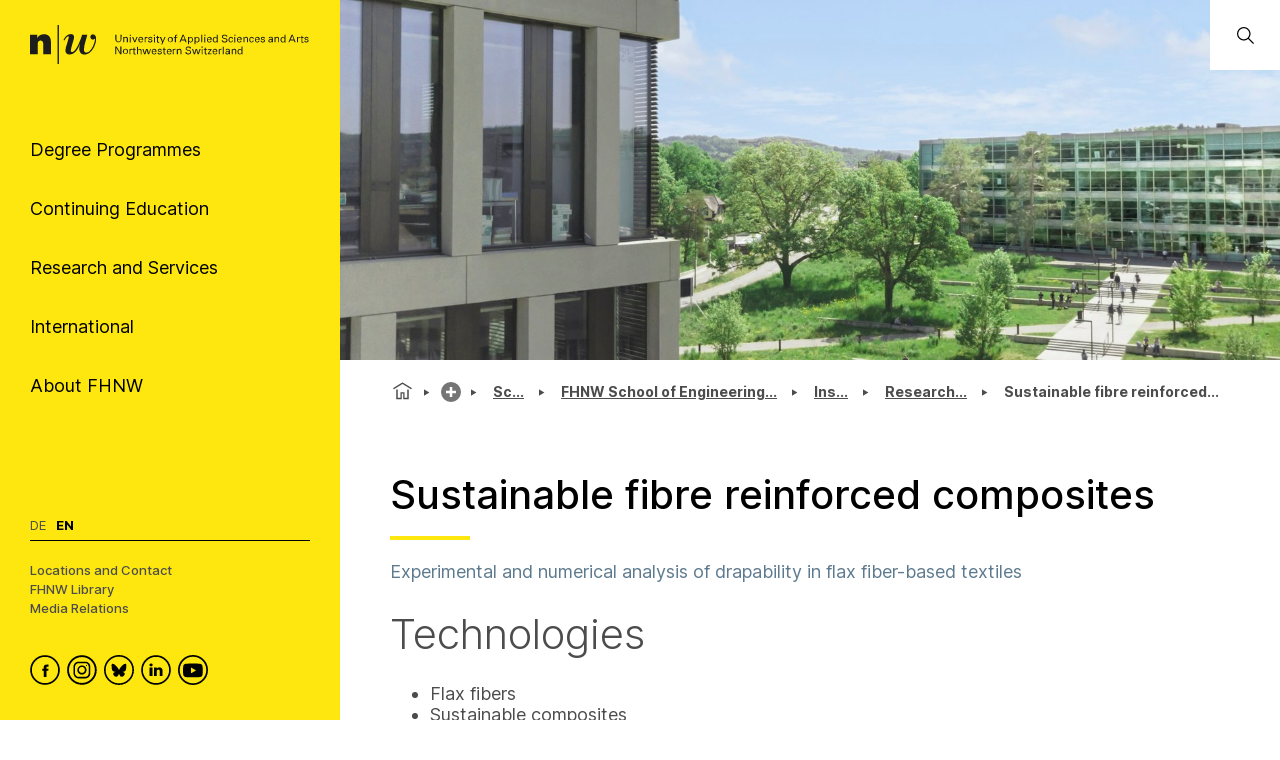

--- FILE ---
content_type: text/html; charset=utf-8
request_url: https://www.fhnw.ch/en/about-fhnw/schools/school-of-engineering/institutes/research-projects/sustainable-fibre-reinforced-composites
body_size: 88960
content:
<!doctype html>
        <html lang="en"><head><meta charSet="utf-8"/><title data-react-helmet="true">Sustainable fibre reinforced composites | FHNW</title><meta data-react-helmet="true" name="description" content="Experimental and numerical analysis of drapability in flax fiber-based textiles"/><meta data-react-helmet="true" property="og:title" content="Sustainable fibre reinforced composites"/><meta data-react-helmet="true" property="og:url" content="https://www.fhnw.ch/en/about-fhnw/schools/school-of-engineering/institutes/research-projects/sustainable-fibre-reinforced-composites"/><meta data-react-helmet="true" property="og:description" content="Experimental and numerical analysis of drapability in flax fiber-based textiles"/><meta data-react-helmet="true" name="twitter:card" content="summary_large_image"/><meta data-react-helmet="true" name="title" content="Sustainable fibre reinforced composites | FHNW"/><link data-react-helmet="true" rel="preconnect" href="https://fonts.gstatic.com" crossorigin="anonymous"/><link data-react-helmet="true" rel="canonical" href="https://www.fhnw.ch/en/about-fhnw/schools/school-of-engineering/institutes/research-projects/sustainable-fibre-reinforced-composites"/><link data-react-helmet="true" rel="alternate" hrefLang="de" href="https://www.fhnw.ch/de/die-fhnw/hochschulen/ht/institute/forschungsprojekte/drapierbarkeit-von-textilien"/><link data-react-helmet="true" rel="alternate" hrefLang="en" href="https://www.fhnw.ch/en/about-fhnw/schools/school-of-engineering/institutes/research-projects/sustainable-fibre-reinforced-composites"/><script data-react-helmet="true" data-cookieconsent="ignore">
          window.dataLayer = window.dataLayer || [];
          function gtag() { dataLayer.push(arguments); }
          
          // EU-specific settings
          gtag('consent', 'default', {
            'ad_personalization': 'denied',
            'ad_storage': 'denied',
            'ad_user_data': 'denied',
            'analytics_storage': 'denied',
            'functionality_storage': 'denied',
            'personalization_storage': 'denied',
            'region': ["AT","BE","BG","CY","CZ","DE","DK","EE","ES","FI","FR","GB","GG","GR","HR","HU","IE","IM","IT","JE","LT","LU","LV","MT","NL","NO","PL","PT","RO","SE","SI","SK"],
            'wait_for_update': 500,
          });
          
          // Default settings for non-EU regions
          gtag('consent', 'default', {
            'ad_personalization': 'granted',
            'ad_storage': 'granted',
            'ad_user_data': 'granted',
            'analytics_storage': 'granted',
            'functionality_storage': 'granted',
            'personalization_storage': 'granted',
            'security_storage': 'granted',
            'wait_for_update': 500,
          });
          
          gtag('set', 'ads_data_redaction', true);
          gtag('set', 'url_passthrough', false);
        </script><script data-react-helmet="true" type="text/plain" data-cookieconsent="statistics" defer="">
          (function(w,d,s,l,i){
            w[l]=w[l]||[];
            w[l].push({'gtm.start': new Date().getTime(), event:'gtm.js'});
            var f=d.getElementsByTagName(s)[0],
                j=d.createElement(s),
                dl=l!='dataLayer'?'&l='+l:'';
            j.async=true;
            j.src='https://www.googletagmanager.com/gtm.js?id='+i+dl;
            f.parentNode.insertBefore(j,f);
          })(window,document,'script','dataLayer','GTM-KDPH6Q5');
        </script><script>window.env = {"RAZZLE_RELEASE_GIT_BRANCH":"","RAZZLE_FHNW_ENV":"PROD","RAZZLE_RELEASE_GIT_TAG":"redesign-hotfix-20260112-fix-1","RAZZLE_INTERNAL_API_PATH":"http:\u002F\u002Flocalhost:5100\u002FPlone","RAZZLE_API_PATH":"https:\u002F\u002Fwww.fhnw.ch","apiPath":"https:\u002F\u002Fwww.fhnw.ch","publicURL":"https:\u002F\u002Fwww.fhnw.ch"};</script><link rel="icon" href="/favicon.ico" sizes="any"/><link rel="icon" href="/icon.svg" type="image/svg+xml"/><link rel="apple-touch-icon" sizes="180x180" href="/apple-touch-icon.png"/><link rel="manifest" href="/site.webmanifest"/><meta name="generator" content="Plone 6 - https://plone.org"/><meta name="viewport" content="width=device-width, initial-scale=1"/><meta name="mobile-web-app-capable" content="yes"/><link data-chunk="client" rel="preload" as="style" href="/static/css/client.91bcd597.css"/><link data-chunk="client" rel="preload" as="script" href="/static/js/runtime~client.13c7e7da.js"/><link data-chunk="client" rel="preload" as="script" href="/static/js/client.d7310946.js"/><link data-chunk="client" rel="stylesheet" href="/static/css/client.91bcd597.css"/></head><body class="view-viewview contenttype-project env-PROD section-en section-about-fhnw section-schools section-school-of-engineering section-institutes section-research-projects section-sustainable-fibre-reinforced-composites is-anonymous public-ui"><div role="navigation" aria-label="Toolbar" id="toolbar"></div><div id="main"><div class="skiplinks-wrapper" role="complementary" aria-label="Skiplinks"><a class="skiplink" href="#view">Skip to main content</a><a class="skiplink" href="#searchbar-input">Skip to search bar</a><a class="skiplink" href="#navigation">Skip to navigation</a><a class="skiplink" href="#footer">Skip to footer</a></div><main id="content-area" class="content-area" role="main" tabindex="-1"><div id="navigation" tabindex="-1"><header class="header-slot"><div style="display:flex"><div class="q container layout"><div class="upper-section"><a title="Back to home page" class="logo-container" href="/en"><picture title="University of Applied Sciences and Arts Northwestern Switzerland"><source srcSet="/logo/fhnw-logo-small.svg" media="(max-width: 767px)"/><source srcSet="/logo/fhnw-logo-en.svg" media="(min-width: 768px)"/><img src="/logo/fhnw-logo-small.svg" alt="Logo of the University of Applied Sciences and Arts Northwestern Switzerland" title="University of Applied Sciences and Arts Northwestern Switzerland"/></picture></a><nav class="navigation" role="navigation"><div><div><div tabindex="-1"><a href="" class="btn btn-nav" data-is-expandable="true" data-is-active="false"><span>Degree Programmes</span></a></div></div><div><div tabindex="-1"><a href="" class="btn btn-nav" data-is-expandable="true" data-is-active="false"><span>Continuing Education</span></a></div></div><div><div tabindex="-1"><a href="" class="btn btn-nav" data-is-expandable="true" data-is-active="false"><span>Research and Services</span></a></div></div><div><div tabindex="-1"><a href="" class="btn btn-nav" data-is-expandable="true" data-is-active="false"><span>International</span></a></div></div><div><div tabindex="-1"><a href="" class="btn btn-nav" data-is-expandable="true" data-is-active="false"><span>About FHNW</span></a></div></div></div></nav></div><div class="bottom-section"><div class="language-selector"><a aria-label="Switch to deutsch" class="" title="Deutsch" href="/de/die-fhnw/hochschulen/ht/institute/forschungsprojekte/drapierbarkeit-von-textilien">De</a><span class="current-language selected">En</span></div><div class="bottom-links-container"><a href="/en/about-fhnw/locations">Locations and Contact</a><a href="/en/about-fhnw/fhnw-library">FHNW Library</a><a href="/en/media-corner">Media Relations</a></div><div class="social-media-container"><a class="logo-link" data-rac="" aria-label="FHNW on Facebook" href="https://www.facebook.com/fhnw.ch" target="_blank" rel="noopener noreferrer"><svg xmlns="http://www.w3.org/2000/svg" viewBox="0 0 35 35" style="height:30px;width:auto;fill:currentColor" class="icon"><style>.st1{display:none}.st2{fill-rule:evenodd;clip-rule:evenodd}.st2,.st4{display:inline}</style><g id="Circle" shape-rendering="geometricPrecision"><circle cx="17.5" cy="17.5" r="16.3" style="fill:none;stroke:#000;stroke-width:2;stroke-miterlimit:10"/></g><path d="M19.1 14.6c0-.6.1-1 1.1-1h1.3v-2.4h-2.1c-2.5 0-3.4 1.2-3.4 3.2V16h-1.6v2.4H16v7.2h3.2v-7.2h2.1l.3-2.4h-2.4l-.1-1.4z" id="Facebook" style="fill-rule:evenodd;clip-rule:evenodd"/></svg></a><a class="logo-link" data-rac="" aria-label="FHNW on Instagram" href="https://www.instagram.com/fhnw.ch/" target="_blank" rel="noopener noreferrer"><svg xmlns="http://www.w3.org/2000/svg" viewBox="0 0 32 32" style="height:30px;width:auto;fill:currentColor" class="icon"><circle cx="15.9" cy="16" r="14.8" style="fill:none;stroke:#000;stroke-width:2;stroke-miterlimit:10"/><path d="M11.7 7.1h8.6c2.6.4 4.6 2.6 4.6 5.3v7.8c-.3 2.7-2.6 4.8-5.3 4.8h-7.2c-.3 0-.5 0-.8-.1-1.9-.2-3.5-1.5-4.2-3.3-.2-.6-.3-1-.4-1.4v-8.5c0-.1 0-.1.1-.2.3-1.9 1.6-3.5 3.3-4.1.4-.1.9-.3 1.3-.3zM8.6 16v3.5c0 .3 0 .6.1.9.4 1.7 1.9 2.9 3.6 2.9h7.1c.3 0 .6 0 .8-.1 1.7-.4 2.9-1.9 2.9-3.6v-7.2c0-.3 0-.5-.1-.8-.3-1.7-1.9-3-3.6-2.9h-7.1c-.3 0-.5 0-.8.1-1.7.4-2.9 1.9-2.9 3.6V16z"/><path d="M15.9 11.1c2.7 0 4.9 2.2 4.9 4.9s-2.2 4.9-4.9 4.9S11 18.7 11 16c.1-2.7 2.3-4.9 4.9-4.9zm0 1.6c-1.8 0-3.2 1.4-3.2 3.2 0 1.8 1.4 3.2 3.2 3.2 1.8 0 3.2-1.4 3.2-3.2.1-1.7-1.4-3.2-3.2-3.2zm4.9-.8c-.4 0-.7-.3-.7-.7 0-.4.3-.7.7-.7.4 0 .7.3.7.7 0 .4-.3.7-.7.7z"/></svg></a><a class="logo-link" data-rac="" aria-label="FHNW on Bluesky" href="https://bsky.app/profile/did:plc:xmrtqghqhfsgbif5pzjbsxeo" target="_blank" rel="noopener noreferrer"><svg xmlns="http://www.w3.org/2000/svg" viewBox="0 0 256 256" style="height:30px;width:auto;fill:currentColor" class="icon"><g transform="matrix(2.81 0 0 2.81 1.407 1.407)" stroke-width="0" stroke-miterlimit="10" fill="none"><circle cx="45" cy="45" r="43" stroke="#000" stroke-width="5"/><path d="M 32.254 28.856 C 37.413 32.729 42.963 40.583 45 44.797 c 2.038 -4.214 7.586 -12.068 12.746 -15.941 c 3.723 -2.795 9.754 -4.957 9.754 1.924 c 0 1.374 -0.788 11.544 -1.25 13.195 c -1.606 5.74 -7.459 7.204 -12.666 6.318 C 62.685 51.842 65 56.973 60 62.103 c -9.496 9.744 -13.648 -2.445 -14.713 -5.568 c -0.195 -0.573 -0.286 -0.84 -0.288 -0.613 c -0.001 -0.228 -0.093 0.04 -0.288 0.613 C 43.648 59.658 39.496 71.847 30 62.103 c -5 -5.131 -2.685 -10.261 6.416 -11.81 c -5.207 0.886 -11.06 -0.578 -12.666 -6.318 c -0.462 -1.651 -1.25 -11.821 -1.25 -13.195 C 22.5 23.899 28.532 26.062 32.254 28.856 Z" fill="#000"/></g></svg></a><a class="logo-link" data-rac="" aria-label="FHNW on LinkedIn" href="https://www.linkedin.com/school/fachhochschule-nordwestschweiz-fhnw/" target="_blank" rel="noopener noreferrer"><svg xmlns="http://www.w3.org/2000/svg" viewBox="0 0 35 35" style="height:30px;width:auto;fill:currentColor" class="icon"><path d="M10 14.6h3.3v9.9H10zm1.7-1.3c1.1 0 1.9-.8 1.9-1.7 0-1-.7-1.7-1.8-1.7s-1.9.7-1.9 1.7c-.1.9.7 1.7 1.8 1.7zm13.5 11.2v-5.7c0-3-1.6-4.4-3.8-4.4-1.7 0-2.5 1-3 1.6v-1.4h-3.3v9.9h3.3V19c0-.3 0-.6.1-.8.2-.6.8-1.2 1.7-1.2 1.2 0 1.7.9 1.7 2.2v5.3h3.3z"/><circle cx="17.5" cy="17.5" r="16.3" style="fill:none;stroke:#000;stroke-width:2;stroke-miterlimit:10"/></svg></a><a class="logo-link" data-rac="" aria-label="FHNW on YouTube" href="https://www.youtube.com/@FHNW" target="_blank" rel="noopener noreferrer"><svg xmlns="http://www.w3.org/2000/svg" viewBox="0 0 34.6 34.6" style="height:30px;width:auto;fill:currentColor" class="icon"><circle cx="17.3" cy="17.3" r="16.3" shape-rendering="geometricPrecision" style="fill:none;stroke:#000;stroke-miterlimit:10;stroke-width:2px"/><path d="M28.22 12.78c-.11-.6-.31-1.16-.73-1.62-.54-.61-1.23-.91-2.01-.99-.99-.1-1.98-.2-2.98-.24-1.72-.07-3.44-.1-4.36-.13-2.9.01-5.72.03-8.46.26-.51.04-1.03.09-1.51.24-1.13.35-1.78 1.16-2.02 2.31-.24 1.21-.31 2.44-.36 3.68-.07 1.5-.04 3 .09 4.49.07.77.15 1.54.31 2.3.25 1.2 1.01 1.96 2.22 2.24.81.19 1.65.24 2.48.28 1.74.07 3.48.14 5.21.17 2.34.04 4.68-.01 7.02-.14.89-.05 1.77-.12 2.65-.26 1.18-.18 1.97-.88 2.32-2.02.24-.8.34-1.63.35-2.46.02-1.77 0-3.54.01-5.3 0-.94-.06-1.87-.23-2.79zM14.9 21.2v-6.84c1.98 1.14 3.95 2.27 5.94 3.42-1.99 1.15-3.96 2.28-5.94 3.42z"/></svg></a></div></div></div><div class="mobile-navigation"><a title="Back to home page" class="logo-container" href="/en"><picture title="University of Applied Sciences and Arts Northwestern Switzerland"><source srcSet="/logo/fhnw-logo-small.svg" media="(max-width: 767px)"/><source srcSet="/logo/fhnw-logo-en.svg" media="(min-width: 768px)"/><img src="/logo/fhnw-logo-small.svg" alt="Logo of the University of Applied Sciences and Arts Northwestern Switzerland" title="University of Applied Sciences and Arts Northwestern Switzerland"/></picture></a><div class="mobile-nav"><button class="hamburger" aria-label="Open menu" title="Open menu" type="button"></button><button class="mobile-navigation-search" aria-label="Search"><span class="visually-hidden">Search</span></button><div class="menu-drawer-mobile-navigation slide-out-up"><div class="puller-pusher-container" style="transform:translateX(-0vw)"><div class="nav level1"><nav class="mobile-navigation-level1" role="navigation"><ul><li><a href="http://" target="_blank" rel="noopener noreferrer" class="external btn btn-nav" data-is-expandable="true" data-is-active="false"><span>Degree Programmes</span></a></li><li><a href="http://" target="_blank" rel="noopener noreferrer" class="external btn btn-nav" data-is-expandable="true" data-is-active="false"><span>Continuing Education</span></a></li><li><a href="http://" target="_blank" rel="noopener noreferrer" class="external btn btn-nav" data-is-expandable="true" data-is-active="false"><span>Research and Services</span></a></li><li><a href="http://" target="_blank" rel="noopener noreferrer" class="external btn btn-nav" data-is-expandable="true" data-is-active="false"><span>International</span></a></li><li><a href="http://" target="_blank" rel="noopener noreferrer" class="external btn btn-nav" data-is-expandable="true" data-is-active="false"><span>About FHNW</span></a></li></ul></nav><div class="bottom-section"><div class="language-selector"><a aria-label="Switch to deutsch" class="" title="Deutsch" href="/de/die-fhnw/hochschulen/ht/institute/forschungsprojekte/drapierbarkeit-von-textilien">De</a><span class="current-language selected">En</span></div><div class="bottom-links-container"><a href="/en/about-fhnw/locations">Locations and Contact</a><a href="/en/about-fhnw/fhnw-library">FHNW Library</a><a href="/en/media-corner">Media Relations</a></div><div class="social-media-container"><a class="logo-link" data-rac="" aria-label="FHNW on Facebook" href="https://www.facebook.com/fhnw.ch" target="_blank" rel="noopener noreferrer"><svg xmlns="http://www.w3.org/2000/svg" viewBox="0 0 35 35" style="height:30px;width:auto;fill:currentColor" class="icon"><style>.st1{display:none}.st2{fill-rule:evenodd;clip-rule:evenodd}.st2,.st4{display:inline}</style><g id="Circle" shape-rendering="geometricPrecision"><circle cx="17.5" cy="17.5" r="16.3" style="fill:none;stroke:#000;stroke-width:2;stroke-miterlimit:10"/></g><path d="M19.1 14.6c0-.6.1-1 1.1-1h1.3v-2.4h-2.1c-2.5 0-3.4 1.2-3.4 3.2V16h-1.6v2.4H16v7.2h3.2v-7.2h2.1l.3-2.4h-2.4l-.1-1.4z" id="Facebook" style="fill-rule:evenodd;clip-rule:evenodd"/></svg></a><a class="logo-link" data-rac="" aria-label="FHNW on Instagram" href="https://www.instagram.com/fhnw.ch/" target="_blank" rel="noopener noreferrer"><svg xmlns="http://www.w3.org/2000/svg" viewBox="0 0 32 32" style="height:30px;width:auto;fill:currentColor" class="icon"><circle cx="15.9" cy="16" r="14.8" style="fill:none;stroke:#000;stroke-width:2;stroke-miterlimit:10"/><path d="M11.7 7.1h8.6c2.6.4 4.6 2.6 4.6 5.3v7.8c-.3 2.7-2.6 4.8-5.3 4.8h-7.2c-.3 0-.5 0-.8-.1-1.9-.2-3.5-1.5-4.2-3.3-.2-.6-.3-1-.4-1.4v-8.5c0-.1 0-.1.1-.2.3-1.9 1.6-3.5 3.3-4.1.4-.1.9-.3 1.3-.3zM8.6 16v3.5c0 .3 0 .6.1.9.4 1.7 1.9 2.9 3.6 2.9h7.1c.3 0 .6 0 .8-.1 1.7-.4 2.9-1.9 2.9-3.6v-7.2c0-.3 0-.5-.1-.8-.3-1.7-1.9-3-3.6-2.9h-7.1c-.3 0-.5 0-.8.1-1.7.4-2.9 1.9-2.9 3.6V16z"/><path d="M15.9 11.1c2.7 0 4.9 2.2 4.9 4.9s-2.2 4.9-4.9 4.9S11 18.7 11 16c.1-2.7 2.3-4.9 4.9-4.9zm0 1.6c-1.8 0-3.2 1.4-3.2 3.2 0 1.8 1.4 3.2 3.2 3.2 1.8 0 3.2-1.4 3.2-3.2.1-1.7-1.4-3.2-3.2-3.2zm4.9-.8c-.4 0-.7-.3-.7-.7 0-.4.3-.7.7-.7.4 0 .7.3.7.7 0 .4-.3.7-.7.7z"/></svg></a><a class="logo-link" data-rac="" aria-label="FHNW on Bluesky" href="https://bsky.app/profile/did:plc:xmrtqghqhfsgbif5pzjbsxeo" target="_blank" rel="noopener noreferrer"><svg xmlns="http://www.w3.org/2000/svg" viewBox="0 0 256 256" style="height:30px;width:auto;fill:currentColor" class="icon"><g transform="matrix(2.81 0 0 2.81 1.407 1.407)" stroke-width="0" stroke-miterlimit="10" fill="none"><circle cx="45" cy="45" r="43" stroke="#000" stroke-width="5"/><path d="M 32.254 28.856 C 37.413 32.729 42.963 40.583 45 44.797 c 2.038 -4.214 7.586 -12.068 12.746 -15.941 c 3.723 -2.795 9.754 -4.957 9.754 1.924 c 0 1.374 -0.788 11.544 -1.25 13.195 c -1.606 5.74 -7.459 7.204 -12.666 6.318 C 62.685 51.842 65 56.973 60 62.103 c -9.496 9.744 -13.648 -2.445 -14.713 -5.568 c -0.195 -0.573 -0.286 -0.84 -0.288 -0.613 c -0.001 -0.228 -0.093 0.04 -0.288 0.613 C 43.648 59.658 39.496 71.847 30 62.103 c -5 -5.131 -2.685 -10.261 6.416 -11.81 c -5.207 0.886 -11.06 -0.578 -12.666 -6.318 c -0.462 -1.651 -1.25 -11.821 -1.25 -13.195 C 22.5 23.899 28.532 26.062 32.254 28.856 Z" fill="#000"/></g></svg></a><a class="logo-link" data-rac="" aria-label="FHNW on LinkedIn" href="https://www.linkedin.com/school/fachhochschule-nordwestschweiz-fhnw/" target="_blank" rel="noopener noreferrer"><svg xmlns="http://www.w3.org/2000/svg" viewBox="0 0 35 35" style="height:30px;width:auto;fill:currentColor" class="icon"><path d="M10 14.6h3.3v9.9H10zm1.7-1.3c1.1 0 1.9-.8 1.9-1.7 0-1-.7-1.7-1.8-1.7s-1.9.7-1.9 1.7c-.1.9.7 1.7 1.8 1.7zm13.5 11.2v-5.7c0-3-1.6-4.4-3.8-4.4-1.7 0-2.5 1-3 1.6v-1.4h-3.3v9.9h3.3V19c0-.3 0-.6.1-.8.2-.6.8-1.2 1.7-1.2 1.2 0 1.7.9 1.7 2.2v5.3h3.3z"/><circle cx="17.5" cy="17.5" r="16.3" style="fill:none;stroke:#000;stroke-width:2;stroke-miterlimit:10"/></svg></a><a class="logo-link" data-rac="" aria-label="FHNW on YouTube" href="https://www.youtube.com/@FHNW" target="_blank" rel="noopener noreferrer"><svg xmlns="http://www.w3.org/2000/svg" viewBox="0 0 34.6 34.6" style="height:30px;width:auto;fill:currentColor" class="icon"><circle cx="17.3" cy="17.3" r="16.3" shape-rendering="geometricPrecision" style="fill:none;stroke:#000;stroke-miterlimit:10;stroke-width:2px"/><path d="M28.22 12.78c-.11-.6-.31-1.16-.73-1.62-.54-.61-1.23-.91-2.01-.99-.99-.1-1.98-.2-2.98-.24-1.72-.07-3.44-.1-4.36-.13-2.9.01-5.72.03-8.46.26-.51.04-1.03.09-1.51.24-1.13.35-1.78 1.16-2.02 2.31-.24 1.21-.31 2.44-.36 3.68-.07 1.5-.04 3 .09 4.49.07.77.15 1.54.31 2.3.25 1.2 1.01 1.96 2.22 2.24.81.19 1.65.24 2.48.28 1.74.07 3.48.14 5.21.17 2.34.04 4.68-.01 7.02-.14.89-.05 1.77-.12 2.65-.26 1.18-.18 1.97-.88 2.32-2.02.24-.8.34-1.63.35-2.46.02-1.77 0-3.54.01-5.3 0-.94-.06-1.87-.23-2.79zM14.9 21.2v-6.84c1.98 1.14 3.95 2.27 5.94 3.42-1.99 1.15-3.96 2.28-5.94 3.42z"/></svg></a></div></div></div><div tabindex="-1" class="nav level2"><button class="back-button"><svg xmlns="http://www.w3.org/2000/svg" viewBox="0 0 36 36" style="height:30px;width:auto;fill:currentColor" class="icon"><path fill-rule="evenodd" d="M31 17 8.414 17 18.707 6.707 17.293 5.293 4.586 18 17.293 30.707 18.707 29.293 8.414 19 31 19z"/></svg></button><ul><li></li></ul></div><div tabindex="-1" class="nav level3"><button class="back-button"><svg xmlns="http://www.w3.org/2000/svg" viewBox="0 0 36 36" style="height:30px;width:auto;fill:currentColor" class="icon"><path fill-rule="evenodd" d="M31 17 8.414 17 18.707 6.707 17.293 5.293 4.586 18 17.293 30.707 18.707 29.293 8.414 19 31 19z"/></svg></button><ul><li></li></ul></div></div></div></div><div class="mobile global-search-container "><div class="mobile global-search-content-container"></div></div></div></div></header></div><div class="content-slot" role="presentation"><div class="hero-slot"><div class="cta-slot-container"><div class="hero-wrapper"><img class="hero default" src="/en/about-fhnw/schools/school-of-engineering/media/topbild-fhnw-campus-brugg-windisch-ht-fhnw.jpg/@@images/image-3951-2214927241881abfb882eb31a7d43ab4.jpeg" width="3951" height="1317" srcSet="/en/about-fhnw/schools/school-of-engineering/media/topbild-fhnw-campus-brugg-windisch-ht-fhnw.jpg/@@images/image-32-0bb96fd9fdb0d3fecd86ccc0451f16af.jpeg 32w, /en/about-fhnw/schools/school-of-engineering/media/topbild-fhnw-campus-brugg-windisch-ht-fhnw.jpg/@@images/image-64-cb4859eb49e9c6712b62cc5695eb0997.jpeg 64w, /en/about-fhnw/schools/school-of-engineering/media/topbild-fhnw-campus-brugg-windisch-ht-fhnw.jpg/@@images/image-128-3c5eea15a4550ade72ba427ccb6c2491.jpeg 128w, /en/about-fhnw/schools/school-of-engineering/media/topbild-fhnw-campus-brugg-windisch-ht-fhnw.jpg/@@images/image-200-dafaa8506267484bc33828e6959e276b.jpeg 200w, /en/about-fhnw/schools/school-of-engineering/media/topbild-fhnw-campus-brugg-windisch-ht-fhnw.jpg/@@images/image-400-9a64bdef37810565f06b78c04d924a76.jpeg 400w, /en/about-fhnw/schools/school-of-engineering/media/topbild-fhnw-campus-brugg-windisch-ht-fhnw.jpg/@@images/image-600-c085db018d14ff5e56c1a0a3df470e9a.jpeg 600w, /en/about-fhnw/schools/school-of-engineering/media/topbild-fhnw-campus-brugg-windisch-ht-fhnw.jpg/@@images/image-800-d369b7ccacb84d753dcb13a8c8a47920.jpeg 800w, /en/about-fhnw/schools/school-of-engineering/media/topbild-fhnw-campus-brugg-windisch-ht-fhnw.jpg/@@images/image-1000-acd2ae052c66a616ff41ff45acb002de.jpeg 1000w, /en/about-fhnw/schools/school-of-engineering/media/topbild-fhnw-campus-brugg-windisch-ht-fhnw.jpg/@@images/image-1200-91869c7e51fc38f66194caf9a00b087b.jpeg 1200w, /en/about-fhnw/schools/school-of-engineering/media/topbild-fhnw-campus-brugg-windisch-ht-fhnw.jpg/@@images/image-1600-8a631b41423849a6bb5a87890560067b.jpeg 1600w, /en/about-fhnw/schools/school-of-engineering/media/topbild-fhnw-campus-brugg-windisch-ht-fhnw.jpg/@@images/image-3951-2214927241881abfb882eb31a7d43ab4.jpeg 3951w" fetchpriority="high" alt="" sizes="100vw"/></div></div><div class="global-search-container"><input id="searchbar-input" type="text" class="visually-hidden" placeholder="Open Global Search" tabindex="-1" aria-label="Open Global Search"/><div class="global-search-icon-container"><button><svg xmlns="http://www.w3.org/2000/svg" viewBox="0 0 36 36" style="height:22px;width:auto;fill:currentColor" class="icon global-search-icon"><path fill-rule="evenodd" d="M7,16 C7,11.038 11.037,7 16,7 C20.963,7 25,11.038 25,16 C25,20.962 20.963,25 16,25 C11.037,25 7,20.962 7,16 L7,16 Z M32.707,31.293 L24.448,23.034 C26.039,21.125 27,18.673 27,16 C27,9.935 22.065,5 16,5 C9.935,5 5,9.935 5,16 C5,22.065 9.935,27 16,27 C18.673,27 21.125,26.039 23.034,24.448 L31.293,32.707 L32.707,31.293 Z"/></svg> <span class="visually-hidden">Open Global Search</span></button></div><div class="global-search-content-container" style="transform:translateX(100%)"></div></div></div><nav role="navigation" aria-label="Breadcrumbs" class="breadcrumbs " style="width:100%"><div class="breadcrumb" style="width:100%"><a class="home" title="Home" href="/en"><svg xmlns="http://www.w3.org/2000/svg" viewBox="0 0 36 36" style="height:25px;width:auto;fill:currentColor" class="icon"><g fill-rule="evenodd"><path d="M18 4.826 4.476 13.148 5.524 14.851 18 7.174 30.476 14.851 31.524 13.148zM25 27 21 27 21 19 15 19 15 27 11 27 11 15 9 15 9 29 17 29 17 21 19 21 19 29 27 29 27 15 25 15z"/></g></svg></a><div class="divider"></div><div style="display:flex;align-items:center"><button title="About FHNW" class="section plus-icon"></button></div><div class="divider"></div><div style="display:flex;align-items:center"><a class="section active truncated-breadcrumb " data-tooltip="Schools" data-position="bottom center" style="position:relative" href="/en/about-fhnw/schools">Sc...</a></div><div class="divider"></div><div style="display:flex;align-items:center"><a class="section active truncated-breadcrumb " data-tooltip="FHNW School of Engineering and Environment" data-position="bottom center" style="position:relative" href="/en/about-fhnw/schools/school-of-engineering">FHNW School of Engineer...</a></div><div class="divider"></div><div style="display:flex;align-items:center"><a class="section active truncated-breadcrumb " data-tooltip="Institutes" data-position="bottom center" style="position:relative" href="/en/about-fhnw/schools/school-of-engineering/institutes">Ins...</a></div><div class="divider"></div><div style="display:flex;align-items:center"><a class="section active truncated-breadcrumb " data-tooltip="Research Projects" data-position="bottom center" style="position:relative" href="/en/about-fhnw/schools/school-of-engineering/institutes/research-projects">Researc...</a></div><div class="divider"></div><div class="section active truncated-breadcrumb " data-tooltip="Sustainable fibre reinforced composites" data-position="bottom center">Sustainable fibre reinforc...</div></div></nav><div id="view" tabindex="-1"><article id="page-document" class="has-aside"><section class="content"><div class="blocks-group-wrapper transparent"><h1 class="documentFirstHeading">Sustainable fibre reinforced composites</h1><p class="documentDescription">Experimental and numerical analysis of drapability in flax fiber-based textiles</p><div class="block heading next--is--slate is--first--of--block-type is--last--of--block-type previous--has--same--backgroundColor next--has--same--backgroundColor"><div class="heading-wrapper"><h3 id="technologies" class="heading">Technologies</h3></div></div><ul><li>Flax fibers</li><li>Sustainable composites</li><li>Draping</li></ul><div class="block heading next--is--slate is--first--of--block-type is--last--of--block-type previous--has--same--backgroundColor next--has--same--backgroundColor"><div class="heading-wrapper"><h3 id="background" class="heading">Background</h3></div></div><p>In composite materials, flax fiber-reinforced plastics have gained significant attention due to their exceptional density-specific mechanical properties, sustainability, and versatile design possibilities. These materials hold great promise for applications in the automotive industry, particularly in interior components. However, when processing flax fiber-reinforced plastics into complex geometries, issues such as wrinkles, bulges, and fiber misalignment, collectively known as drapability defects, can arise. Depending on their size and frequency, these defects can result in the entire component&#x27;s rejection. Unlike continuous fiber-reinforced textiles, flax-based semi-finished products consist of discontinuous staple fibers, typically ranging from 5 to 80 mm in length. The slip between these fibers along their length significantly affects the drapability of these textiles.</p><div class="block heading next--is--slate is--first--of--block-type is--last--of--block-type previous--has--same--backgroundColor next--has--same--backgroundColor"><div class="heading-wrapper"><h3 id="goals" class="heading">Goals</h3></div></div><p>In this funded project supported by the Innosuisse, we examine various textile products from BCOMP to assess their drapability. Additionally, we employ simulation methods based on kinematic and numerical models to predict deformations and potential drapability defects.</p><p>One of the primary drapability modes under consideration is shear. The maximum shear angle is the critical threshold for the onset of wrinkle formation. The kinematic simulation employs a purely geometric algorithm to calculate this shear angle but does not consider material parameters like bending and shear stiffness. The advantage of this simulation lies in its speed and simplicity.</p><p>On the other hand, numerical finite element simulations, based on implicit methods like Aniform or explicit methods like LS-Dyna and Pam-Form, offer a more comprehensive but computationally intensive approach, requiring textile-specific input parameters.</p><p>This study determined the shear stiffness of selected textile semi-finished products using a Bias-Extension Test, a Picture-Frame Shear Frame test, and a bending stiffness measurement. The Picture-Frame Shear Frame test is advantageous as it ensures nearly uniform shear angles across the textile and allows for easy measurement using optical methods. However, when textile materials are clamped at an angle, localized tension can affect results. The Bias-Extension Test, on the other hand, eliminates tension in the fiber direction offers a more straightforward and cost-effective setup.</p><div class="block heading next--is--heading next--is--same--block-type is--first--of--block-type previous--has--same--backgroundColor next--has--same--backgroundColor"><div class="heading-wrapper"><h3 id="results" class="heading">Results</h3></div></div><div class="block heading next--is--slate previous--is--same--block-type is--last--of--block-type has--headline previous--has--same--backgroundColor next--has--same--backgroundColor"><div class="heading-wrapper"><h4 id="testing-methods-and-textiles" class="heading">Testing Methods and Textiles</h4></div></div><p>Comparing the various flax-based textiles shown in the figure, differing in weave pattern, yarn density, and coloring, the Bias-Extension Test provides more precise results as it eliminates tension in the fiber direction, which could otherwise skew the results. The plain weave exhibits the highest shear stiffness among these textiles, while the 4x4 twill weave displays the lowest. This is attributed to the number of crimp points in the textiles, with more crimp points resulting in higher shear stiffness. Notably, the shear frame test results for these textiles exhibit different behavior compared to continuous fiber-based textiles.</p><div class="block image align center next--is--slate is--first--of--block-type is--last--of--block-type previous--has--same--backgroundColor next--has--same--backgroundColor"><div><figure class="figure center large_format"><img class="responsive" src="/de/die-fhnw/hochschulen/ht/institute/forschungsprojekte/drapierbarkeit-von-textilien/media/bcomp_ikt_ht_fhnw_bild1.png/@@images/image-1496-518791efd1acaccc53afa245b269a287.png" width="1496" height="598" srcSet="/de/die-fhnw/hochschulen/ht/institute/forschungsprojekte/drapierbarkeit-von-textilien/media/bcomp_ikt_ht_fhnw_bild1.png/@@images/image-32-b2e843e882f5e025e2741877e30d941b.png 32w, /de/die-fhnw/hochschulen/ht/institute/forschungsprojekte/drapierbarkeit-von-textilien/media/bcomp_ikt_ht_fhnw_bild1.png/@@images/image-64-fc7f3275772c0a564a3abce799567135.png 64w, /de/die-fhnw/hochschulen/ht/institute/forschungsprojekte/drapierbarkeit-von-textilien/media/bcomp_ikt_ht_fhnw_bild1.png/@@images/image-128-0054592d49e97f01c1c876b98ffbe5de.png 128w, /de/die-fhnw/hochschulen/ht/institute/forschungsprojekte/drapierbarkeit-von-textilien/media/bcomp_ikt_ht_fhnw_bild1.png/@@images/image-200-5b6637ecaf8f55a9b5bc05fb85af5ca3.png 200w, /de/die-fhnw/hochschulen/ht/institute/forschungsprojekte/drapierbarkeit-von-textilien/media/bcomp_ikt_ht_fhnw_bild1.png/@@images/image-400-69751a7100afd020080b1d79bc4f1e2f.png 400w, /de/die-fhnw/hochschulen/ht/institute/forschungsprojekte/drapierbarkeit-von-textilien/media/bcomp_ikt_ht_fhnw_bild1.png/@@images/image-600-f2fca936761233e872006e30c39c4e4c.png 600w, /de/die-fhnw/hochschulen/ht/institute/forschungsprojekte/drapierbarkeit-von-textilien/media/bcomp_ikt_ht_fhnw_bild1.png/@@images/image-800-ca559508411ee4f97b6393bc04a7c049.png 800w, /de/die-fhnw/hochschulen/ht/institute/forschungsprojekte/drapierbarkeit-von-textilien/media/bcomp_ikt_ht_fhnw_bild1.png/@@images/image-1000-7bbeb5fed193a7687a719f37923ada08.png 1000w, /de/die-fhnw/hochschulen/ht/institute/forschungsprojekte/drapierbarkeit-von-textilien/media/bcomp_ikt_ht_fhnw_bild1.png/@@images/image-1200-7dd2877c3bc31086128febe723d8dd1b.png 1200w, /de/die-fhnw/hochschulen/ht/institute/forschungsprojekte/drapierbarkeit-von-textilien/media/bcomp_ikt_ht_fhnw_bild1.png/@@images/image-1496-518791efd1acaccc53afa245b269a287.png 1496w" loading="lazy" decoding="async" alt="" sizes="100vw"/><figcaption><h2 class="title">Figure 1: Comparison of different test methods that can be used at the FHNW</h2></figcaption></figure></div></div><p>The drapability of textiles depends significantly on the ratio between shear and bending stiffness. Both deformation mechanisms are required to drape a double-curved geometry. This study aims to identify the optimal ratio that reduces drapability defects such as wrinkles and bulges. Three test geometries – a hemisphere, a double dome, and a tetrahedron – were analysed experimentally and through kinematic (Ansys) and numerical (Aniform) simulations.</p><div class="block video align wide next--is--slate is--first--of--block-type is--last--of--block-type previous--has--same--backgroundColor next--has--same--backgroundColor"><div class="video-inner"><div tabindex="0" class="ui 16:9 active embed"><i title="Click to play video" aria-hidden="true" class="play icon"></i><div class="embed"><iframe frameBorder="0" height="100%" scrolling="no" src="https://tube.switch.ch/embed/QEoaXbfsYD" title="Embedded content from undefined." width="100%"></iframe></div></div></div></div><p>Drape simulation using Aniform</p><p>The kinematic simulation can calculate shear angles and provide meaningful results under specific conditions, such as when the draping process starts from a clearly defined seed point. When draping begins from a line, as in the case of the double dome, the kinematic simulation only provides meaningful values when the textile direction is parallel to this starting line (seed line). The major advantage of the kinematic simulation is its very fast calculation time, typically ranging from 10 to 60 seconds. When dealing with complex geometries, it is advisable to conduct a numerical simulation, which can visualize different draping phenomena and defects. However, textile-specific input parameters, including shear stiffness and bending stiffness, are essential for numerical simulations.</p><p>To validate the simulations, experiments were performed, and shear angles and drapability phenomena were compared. </p><div class="block image align center next--is--slate is--first--of--block-type is--last--of--block-type previous--has--same--backgroundColor next--has--same--backgroundColor"><div><figure class="figure center half_format"><img class="responsive" src="/de/die-fhnw/hochschulen/ht/institute/forschungsprojekte/drapierbarkeit-von-textilien/media/bcomp_ikt_ht_fhnw_bild2.png/@@images/image-855-2df8cc6839f47d44d020f264a009a677.png" width="855" height="804" srcSet="/de/die-fhnw/hochschulen/ht/institute/forschungsprojekte/drapierbarkeit-von-textilien/media/bcomp_ikt_ht_fhnw_bild2.png/@@images/image-32-a98552f5bde82a8dfd5ed5348c838f7c.png 32w, /de/die-fhnw/hochschulen/ht/institute/forschungsprojekte/drapierbarkeit-von-textilien/media/bcomp_ikt_ht_fhnw_bild2.png/@@images/image-64-bf58700e098da32ab28c8f97d3f0d983.png 64w, /de/die-fhnw/hochschulen/ht/institute/forschungsprojekte/drapierbarkeit-von-textilien/media/bcomp_ikt_ht_fhnw_bild2.png/@@images/image-128-812e4b47e1a835d0255f622ce4d97d41.png 128w, /de/die-fhnw/hochschulen/ht/institute/forschungsprojekte/drapierbarkeit-von-textilien/media/bcomp_ikt_ht_fhnw_bild2.png/@@images/image-200-73e8ba534e09fc9e80a40bbf85cecdfd.png 200w, /de/die-fhnw/hochschulen/ht/institute/forschungsprojekte/drapierbarkeit-von-textilien/media/bcomp_ikt_ht_fhnw_bild2.png/@@images/image-400-0b4d1e9d975d46289d896b220c37adae.png 400w, /de/die-fhnw/hochschulen/ht/institute/forschungsprojekte/drapierbarkeit-von-textilien/media/bcomp_ikt_ht_fhnw_bild2.png/@@images/image-600-3767d3133bc6376904a31afecada8cf6.png 600w, /de/die-fhnw/hochschulen/ht/institute/forschungsprojekte/drapierbarkeit-von-textilien/media/bcomp_ikt_ht_fhnw_bild2.png/@@images/image-800-624fa10c7cc3deac68332b2937e67178.png 800w, /de/die-fhnw/hochschulen/ht/institute/forschungsprojekte/drapierbarkeit-von-textilien/media/bcomp_ikt_ht_fhnw_bild2.png/@@images/image-855-2df8cc6839f47d44d020f264a009a677.png 855w" loading="lazy" decoding="async" alt="" sizes="100vw"/><figcaption><h2 class="title">Figure 2: 3D scanner Hexagon Apodius and recording of the shear angles</h2></figcaption></figure></div></div><p>It was observed that the 4x4 twill weave textile exhibited the best drapability for the hemisphere and double dome geometries, with no wrinkles or bulges. However, for the tetrahedral geometry, which features flat surfaces, the low bending stiffness of the 4x4 textile resulted in larger bulges compared to the 2x2 twill textiles. Additionally, some rovings at the tip of the tetrahedron slipped compared to the 2x2 twill textiles, which have more crimp points, minimizing bulge size and preventing fiber misalignment. In summary, fewer crimp points appear to be optimal for a doubly curved surface, while for use on flat surfaces, there is a higher risk of larger bulges.</p><div class="block image align center next--is--slate is--first--of--block-type is--last--of--block-type previous--has--same--backgroundColor next--has--same--backgroundColor"><div><figure class="figure center large_format"><img class="responsive" src="/de/die-fhnw/hochschulen/ht/institute/forschungsprojekte/drapierbarkeit-von-textilien/media/bcomp_ikt_ht_fhnw_bild3.png/@@images/image-857-0666ce310a61bc5dd0300492111f81b2.png" width="857" height="575" srcSet="/de/die-fhnw/hochschulen/ht/institute/forschungsprojekte/drapierbarkeit-von-textilien/media/bcomp_ikt_ht_fhnw_bild3.png/@@images/image-32-4aa080d295a8aa1f7808f68d8489d1f1.png 32w, /de/die-fhnw/hochschulen/ht/institute/forschungsprojekte/drapierbarkeit-von-textilien/media/bcomp_ikt_ht_fhnw_bild3.png/@@images/image-64-a398164c02f1f5a69de2132c08fd0d3a.png 64w, /de/die-fhnw/hochschulen/ht/institute/forschungsprojekte/drapierbarkeit-von-textilien/media/bcomp_ikt_ht_fhnw_bild3.png/@@images/image-128-fbdb281159320e09469fb85738566ca0.png 128w, /de/die-fhnw/hochschulen/ht/institute/forschungsprojekte/drapierbarkeit-von-textilien/media/bcomp_ikt_ht_fhnw_bild3.png/@@images/image-200-829ffff83af3d03ac620c8046bed1299.png 200w, /de/die-fhnw/hochschulen/ht/institute/forschungsprojekte/drapierbarkeit-von-textilien/media/bcomp_ikt_ht_fhnw_bild3.png/@@images/image-400-0633b1bf750a4f750f504f9af70907ce.png 400w, /de/die-fhnw/hochschulen/ht/institute/forschungsprojekte/drapierbarkeit-von-textilien/media/bcomp_ikt_ht_fhnw_bild3.png/@@images/image-600-3e92f41ddf614b3b960a3dae055789d3.png 600w, /de/die-fhnw/hochschulen/ht/institute/forschungsprojekte/drapierbarkeit-von-textilien/media/bcomp_ikt_ht_fhnw_bild3.png/@@images/image-800-0355e4d841231d5897a0173cc8c3b419.png 800w, /de/die-fhnw/hochschulen/ht/institute/forschungsprojekte/drapierbarkeit-von-textilien/media/bcomp_ikt_ht_fhnw_bild3.png/@@images/image-857-0666ce310a61bc5dd0300492111f81b2.png 857w" loading="lazy" decoding="async" alt="" sizes="100vw"/><figcaption><h2 class="title">Figure 3: Simulation results versus experiemental measured shear angles</h2></figcaption></figure></div></div><p>The numerical simulation can predict shear angles and drapability defects for various geometries and textile directions, whereas the kinematic simulation is limited in this regard due to its algorithm and neglect of textile properties.</p><div class="block heading next--is--slateTable is--first--of--block-type is--last--of--block-type previous--has--same--backgroundColor next--has--same--backgroundColor"><div class="heading-wrapper"><h2 id="project-information" class="heading">Project information</h2></div></div><div class=" scroll_gif_container"><div class="container-table-block"><table class="ui fixed selectable unstackable very basic table slate-table-block"><tbody class=""><tr class=""><td style="text-wrap:wrap" class="left aligned top aligned"><div>Client</div></td><td style="text-wrap:wrap" class="left aligned top aligned"><div><a href="https://www.bcomp.ch/" target="_blank" rel="noopener noreferrer" class="external">Bcomp</a></div></td></tr><tr class=""><td style="text-wrap:wrap" class="left aligned top aligned"><div>Execution</div></td><td style="text-wrap:wrap" class="left aligned top aligned"><div><a target="_blank" rel="noopener noreferrer" href="/en/about-fhnw/schools/school-of-engineering/institutes/institute-of-polymer-engineering">FHNW Institute of Polymer Engineering</a></div></td></tr><tr class=""><td style="text-wrap:wrap" class="left aligned top aligned"><div>Duration</div></td><td style="text-wrap:wrap" class="left aligned top aligned"><div>18 months</div></td></tr><tr class=""><td style="text-wrap:wrap" class="left aligned top aligned"><div>Funding</div></td><td style="text-wrap:wrap" class="left aligned top aligned"><div><a href="https://www.innosuisse.admin.ch/en" target="_blank" rel="noopener noreferrer" class="external">Innosuisse</a></div></td></tr><tr class=""><td style="text-wrap:wrap" class="left aligned top aligned"><div>Project team</div></td><td style="text-wrap:wrap" class="left aligned top aligned"><div>Lucian Zweifel, Markus Grob, Michael Spälti, Erich Kramer, Yara Khalaf, Christian Brauner</div></td></tr></tbody></table></div></div></div></section><aside class="sidebar-nav-right-wrapper"><div class="sidebar-navigation-container"><div class="stop-sign-container"><a class="stop-sign-anchor" href="/en/about-fhnw"><h2>About FHNW</h2></a></div><div class="sub-navigation-container"></div></div><div class="contact-content-sidebar-wrapper"><div class="related-contact-item open"><button id="contact-header-:Rukld7:" class="contact-header" aria-expanded="true" aria-controls="contact-content-:Rukld7:"><h4></h4></button><div id="contact-content-:Rukld7:" class="contact-content open" role="region" aria-labelledby="contact-header-:Rukld7:"><div><address class="contact-content-sidebar"><div class="coordinates_image"><a href="/en/people/christian-brauner"><img src="/en/people/christian-brauner/teaser_110_christian_brauner_marcozanoni.jpg/@@images/image-1120-8a5369935677207624425d5dae5a8dca.jpeg" width="340" height="226" srcSet="/en/people/christian-brauner/teaser_110_christian_brauner_marcozanoni.jpg/@@images/image-32-b66d180a396ae8d91c75717051d07fd8.jpeg 32w, /en/people/christian-brauner/teaser_110_christian_brauner_marcozanoni.jpg/@@images/image-64-a4946efbd2ba81d1dd4e3412a56c023a.jpeg 64w, /en/people/christian-brauner/teaser_110_christian_brauner_marcozanoni.jpg/@@images/image-128-dde8f983f839e5be95c32ccc2e49c346.jpeg 128w, /en/people/christian-brauner/teaser_110_christian_brauner_marcozanoni.jpg/@@images/image-200-32e4026ba77d24284d2049c7a9f75636.jpeg 200w, /en/people/christian-brauner/teaser_110_christian_brauner_marcozanoni.jpg/@@images/image-400-3c3490824a7c75952be2391b323bd46a.jpeg 400w, /en/people/christian-brauner/teaser_110_christian_brauner_marcozanoni.jpg/@@images/image-600-3c395ba2db2d79b74de93233d22e6252.jpeg 600w, /en/people/christian-brauner/teaser_110_christian_brauner_marcozanoni.jpg/@@images/image-800-3a79aa1da438c2753ce1af1217ebfe6b.jpeg 800w, /en/people/christian-brauner/teaser_110_christian_brauner_marcozanoni.jpg/@@images/image-1000-1998d7f6fa5c5d9dfc0386b6df5f7f6e.jpeg 1000w, /en/people/christian-brauner/teaser_110_christian_brauner_marcozanoni.jpg/@@images/image-1120-8a5369935677207624425d5dae5a8dca.jpeg 1120w" fetchpriority="high" alt="Christian Brauner"/></a></div><div class="coordinates"><a href="/en/people/christian-brauner"><p class="description name">Prof. Dr. Christian Brauner</p></a><p class="role">Group Leader Lightweight Design and Composite Technologies</p><h5 class="heading">Telephone</h5><p class="description"><a href="tel:+41 56 202 74 75">+41 56 202 74 75</a> <span>(undefined)</span></p><h5 class="heading">E-mail</h5><p class="description"><a href="mailto:christian.brauner@fhnw.ch">christian.brauner@fhnw.ch</a></p><h5 class="heading">Address</h5><p class="description">Fachhochschule Nordwestschweiz FHNW
Hochschule für Technik und Umwelt
Klosterzelgstrasse 2
5210 Windisch</p></div></address></div></div></div></div></aside></article><div class="ui container tags"><a class="ui label" href="/search?Subject=ht_ins_ikt_projekt_teaser">ht_ins_ikt_projekt_teaser</a><a class="ui label" href="/search?Subject=ht_ins_ikt_faserverbund">ht_ins_ikt_faserverbund</a></div></div><footer id="footer" class="footer"><nav class="footernavigation" aria-label="Footer Navigation"><section class="footernavigation__column " aria-labelledby="what_we_offer_title"><h2 id="what_we_offer_title" class="column-title"><span role="button" tabindex="0" aria-expanded="false" aria-controls="what_we_offer_list">What we offer</span></h2><ul id="what_we_offer_list" class=" items-3"><li><a aria-label="Degree Programmes" href="/en/degree-programmes">Degree Programmes</a></li><li><a aria-label="Continuing Education" href="/en/continuing-education">Continuing Education</a></li><li><a aria-label="Research and Services" href="/en/research-and-services">Research and Services</a></li></ul></section><section class="footernavigation__column " aria-labelledby="about_fhnw_title"><h2 id="about_fhnw_title" class="column-title"><span role="button" tabindex="0" aria-expanded="false" aria-controls="about_fhnw_list">About FHNW</span></h2><ul id="about_fhnw_list" class=" items-4"><li><a aria-label="Schools" href="/en/about-fhnw/schools">Schools</a></li><li><a aria-label="Organisation" href="/en/about-fhnw/organisation">Organisation</a></li><li><a aria-label="Management" href="/en/about-fhnw/organisation/presidium-of-the-board-of-directors">Management</a></li><li><a aria-label="Facts and Figures" href="/en/about-fhnw/facts-and-figures">Facts and Figures</a></li></ul></section><section class="footernavigation__column " aria-labelledby="information_title"><h2 id="information_title" class="column-title"><span role="button" tabindex="0" aria-expanded="false" aria-controls="information_list">Information</span></h2><ul id="information_list" class=" items-3"><li><a aria-label="Data Protection" href="/en/imprint/data-protection">Data Protection</a></li><li><a aria-label="Accessibility" href="/en/imprint/accessibility">Accessibility</a></li><li><a aria-label="Imprint" href="/en/imprint">Imprint</a></li></ul></section><section class="footernavigation__column " aria-labelledby="support_intranet_title"><h2 id="support_intranet_title" class="column-title"><span role="button" tabindex="0" aria-expanded="false" aria-controls="support_intranet_list">Support &amp; Intranet</span></h2><ul id="support_intranet_list" class=" items-2"><li><a aria-label="IT Support" href="/en/about-fhnw/it-support">IT Support</a></li><li><a href="https://inside.fhnw.ch/" target="_blank" rel="noreferrer" class="external" aria-label="Login Inside-FHNW">Login Inside-FHNW</a></li></ul></section><section class="footernavigation__column footer__logos" aria-label="Membership Logos"><div class="anniversary"><a class="anniversary-en" href="/20years"></a></div><h2 class="column-title">Member of<!-- -->:</h2><a href="https://www.swissuniversities.ch/" target="_blank" rel="noreferrer" class="external swissuniversities" aria-label="Swiss Universities"></a><a href="https://eua.eu" target="_blank" rel="noreferrer" class="external eua" aria-label="European University Association"></a></section></nav></footer><div class="web25__gototop " role="button" tabindex="0" aria-label="Go to top of page"></div></div></main><div class="Toastify"></div></div><div role="complementary" aria-label="Sidebar" id="sidebar"></div><script charSet="UTF-8">window.__data={"router":{"location":{"pathname":"\u002Fen\u002Fabout-fhnw\u002Fschools\u002Fschool-of-engineering\u002Finstitutes\u002Fresearch-projects\u002Fsustainable-fibre-reinforced-composites","search":"","hash":"","state":undefined,"key":"mrd7qd","query":{}},"action":"POP"},"intl":{"defaultLocale":"en","locale":"en","messages":{"Add link":"","An error has occurred while editing \"{name}\" field. We have been notified and we are looking into it. Please save your work and retry. If the issue persists please contact the site administrator.":"","An error has occurred while rendering \"{name}\" field. We have been notified and we are looking into it. If the issue persists please contact the site administrator.":"","Bottom":"","Center":"","Delete col":"","Delete row":"","Delete table":"","Divide each row into separate cells":"","Edit element":"","Edit link":"","Fixed width table cells":"","Hide headers":"","Insert col after":"","Insert col before":"","Insert row after":"","Insert row before":"","Left":"","Make the table compact":"","Make the table sortable":"","Middle":"","No matching blocks":"","Reduce complexity":"","Remove element":"","Remove link":"","Right":"","Stripe alternate rows with color":"","Table":"","Table color inverted":"","Top":"","Type text…":"","Visible only in view mode":"","Unknown Block":"Unknown Block {block}","delete":"delete"," Inner Alignment":"","Alignment":"","Button Block":"","Button text":"","Full":"","Link":"","Open in a new tab":"","Title":"","Wide":"","Heading":"","Heading level":"","Separator":"Separator","Separator Block":"Separator","Add item":"Add item","Autoplay":"Autoplay","Delay between transitions (milliseconds)":"Delay between transitions (milliseconds)","Description":"Description","Do instant slide transitions?":"Do instant slide transitions?","Enable Autoplay?":"Enable Autoplay?","Go to slide":"Go to slide","Headtitle":"Headtitle","Image override":"Image override","Item":"Item","Items":"Items","Next slide":"Next slide","Please choose an existing content as source for this element":"Please choose an existing content as source for this element","Previous slide":"Previous slide","Select target":"Select target","Slider":"Slider","Target":"Target","moreInfo":"More info","A short hint that describes the expected value within this block":"","Accordion":"","Accordion Title size":"","Accordion block":"","Accordion block settings":"","Accordion theme":"","Accordion title":"","Add":"","Add Button Label":"","Allow multiple panels open at a time":"","Allow only the following blocks types":"","Allowed blocks":"","Close":"","Collapsed by default":"","Default":"","Detailed expected value within this block":"","Disable creation of new blocks after this block":"","Disable drag & drop on this block":"","Disable editing on accordion block settings":"","Disable editing on accordion titles":"","Disable editing on this block":"","Disable inner buttons":"","Disable new blocks":"","Don't allow deletion of this block":"","Drag and drop":"","Enable filtering":"","Fixed layout":"","Fixed layout, New panes (tabs) created by Editor within this block will be ignored":"","Fixed position":"","Friendly name":"","Heading 2":"","Heading 3":"","Heading 4":"","Heading 5":"","Heading 6":"","Headline":"","Helper text":"","Hide all block related buttons within this block":"","Instructions":"","Non exclusive":"","Open":"","Options":"","Primary":"","Read-only":"","Read-only settings":"","Read-only titles":"","Remove block":"","Required":"","Secondary":"","Section friendly name":"","Section help":"","Tertiary":"","Theme":"","Title Icon on the right":"","Title size":"","Type to filter...":"","addButton":"","add_block_in_position":"","panel_index":"","All":"","Alphabetically":"","Date (newest first)":"","Events":"","Files":"","Images":"","Job offers":"","Layout:":"","Open a Mailto Link to the Members Email Address":"","Pages":"","People":"","Relevance":"","Reports":"","Search":"","Search Site":"","Search...":"","Select…":"","Show all search results...":"","Show less":"","Show more":"","Sort By:":"","loading":"","not published yet":"","results":"","searchGlobalized":"","searchLocalized":"","searchLocalizedLabel":"","{total, plural, =0 {No results} =1 {# result} other {# results}}":"","{total, plural, =0 {No results} =1 {# result} other {# results}} for":"","dropdownmenu-add-rootpath":"Add menu path","dropdownmenu-additionalClasses":"Additional classes","dropdownmenu-additionalClassesDescription":"Additional classes for the item to apply specific styles, accordingly to site layout.","dropdownmenu-addmenuitem":"Add menu item","dropdownmenu-blocks":"Blocks","dropdownmenu-blocks-description":"Add some blocks to show in dropdown menu.","dropdownmenu-clickableNavigationRoots":"Clickable navigation roots","dropdownmenu-close-menu-button":"Close menu","dropdownmenu-delete-button":"Delete","dropdownmenu-delete-menupath":"Delete menu path","dropdownmenu-deletemenuitem":"Delete menu item","dropdownmenu-deletemenuitem-button":"Delete menu item","dropdownmenu-emptyActiveMenuItem":"Select a menu path","dropdownmenu-emptyActiveMenuPath":"Select a menu item","dropdownmenu-linkUrl":"Link","dropdownmenu-menuitems-header":"Menu items","dropdownmenu-mode":"Mode","dropdownmenu-mode-dropdown":"Dropdown","dropdownmenu-mode-simpleLink":"Simple link","dropdownmenu-move-menuitem-down":"Move menu item up","dropdownmenu-move-menuitem-up":"Move menu item down","dropdownmenu-navigationRoot":"Navigation root","dropdownmenu-rootpath":"Root path","dropdownmenu-showMoreLink":"Show more link","dropdownmenu-showMoreText":"Show more link text","dropdownmenu-title":"Title","dropdownmenu-visible":"Visible","Clear selection":"Clear selection","Fit":"Fit","Justify":"Justify","Narrow":"Narrow","None":"None","Stretch":"Stretch","btn-stretch":"Stretch block to the edges","field-customize":"Customize","field-size":"Size","fieldsets-advanced":"Advanced","fieldsets-decorations":"Decorations","fieldsets-default":"Default","fieldsets-layout":"Layout","fieldsets-presets":"Preset styles","fieldsets-standard":"Standard","properties-align":"Align","properties-background-color":"Background color","properties-background-image":"Background image","properties-border-radius":"Rounded Corner","properties-clear-description":"Pushes selected block under floated content","properties-clear-title":"Clear floats","properties-custom-class-description":"A custom CSS class, applicable just to this block","properties-custom-class-title":"Custom CSS Class","properties-custom-id-description":"A custom id, applicable just to this block","properties-custom-id-title":"Custom Id","properties-font-size-description":"Relative to normal size of text in the block","properties-font-size-title":"Font size","properties-font-weight-description":"The weight (or boldness) of the font","properties-font-weight-title":"Font weight","properties-height-description":"Element height, expressed as CSS dimension","properties-height-title":"Element height","properties-hidden-description":"Hide this bloc","properties-hidden-title":"Hidden","properties-is-drop-cap-description":"First letter is styled as a drop cop","properties-is-drop-cap-title":"Drop cap","properties-is-screen-height-description":"Maximize block to viewport height","properties-is-screen-height-title":"Screen height","properties-margin":"Margin","properties-padding":"Padding","properties-shadow-color":"Shadow color","properties-shadow-depth":"Shadow depth","properties-size":"Box size","properties-stretch":"Stretch","properties-style-name":"Style","properties-text-align":"Text align","properties-text-color":"Text color","properties-theme-description":"A predefined theme, applicable just to this block","properties-theme-title":"Theme","styles-block":"Styles","Accordion responsive":"","Carousel horizontal":"","Carousel vertical (prototype)":"","Horizontal responsive":"","Medium":"","accordion-tabs-block":"","addTab":"","alignment":"","assetPosition":"","assetSize":"","assetType":"","black":"","blue":"","bottom":"","brown":"","center":"","color":"","dark":"","default":"","default-tabs-block":"","description":"","green":"","grey":"","hideEmptyTabs":"","hideTitle":"","horizontal-tabs-block":"","huge":"","icon":"","icon-position-on-the-right":"","iconName":"","image":"","inverted":"","large":"","left":"","left-side":"","light":"","massive":"","menu":"","menu-border-less":"","menu-compact":"","menu-fluid":"","menu-inverted":"","menu-pointing":"","menu-secondary":"","menu-stackable":"","menu-tabular":"","menu-text":"","middle":"","mini":"","olive":"","orange":"","pink":"","position":"","position-left-right-of-the-icon-in-the-accordion-tab":"","purple":"","red":"","right":"","right-side":"","set-the-theme-for-the-accordion-tabs-block":"","size":"","small":"","space-between":"","style":"","tab":"","tabTitle":"","tabs":"","tabs-block":"","teal":"","theme":"","tiny":"","title":"Title","top":"","vertical-align":"","violet":"","yellow":"","Add block":"Add block","Description placeholder":"Description...","TextBlocks":"Text Blocks","Title placeholder":"Title...","Admin email":"","Blind copy":"","Cancel":"Cancel","Cancel button label":"","Data wipe":"","Delete":"","Edit":"","Email footer":"","Email header":"","Error":"Error","Form":"Form","HCaptchaInvisibleInfo":"","No":"","Number of days after which, the data should be deleted. Enter -1 to store indefinitely.":"","Send email to admin":"","Sender":"","Sender name":"","Show cancel button":"","Store data":"","Subject":"","Submit":"","Submit button label":"","Text at the beginning of the email.":"","Text at the end of the email.":"","The email address of the sender":"","The email addresses the submitted form data will be sent to as blind carbon copy. Multiple email addresses can be entered separated by a semicolon.":"","The email addresses the submitted form data will be sent to. Multiple email addresses can be entered separated by a semicolon.":"","The name of the sender":"","The subject used in the sent email.":"","When activated, the data will be stored for later use when the form is submitted":"","Yes":"","Your form could not be sent. Please reload the page and try again. The data you entered will be retained.":"","Your form could not be sent. Please try again later.":"","admin_info":"","admin_info_description":"","captcha":"","checkbox_group":"","choose_file":"","confirmation_recipients":"","confirmation_recipients_description":"","fieldset_confirmation":"","fieldset_mailing":"","fixed_attachment":"","form_insert_otp":"","form_otp_countdown":"","form_otp_send":"","form_required":"","form_send_otp_to":"","forward_user_to":"","forward_user_to_description":"","hidden":"","mail_template":"","no_file":"","number":"","radio_group":"","requiredCheckbox":"","select":"","send_confirmation":"","send_description":"","static_text":"","success":"","success_default":"","textarea":"","thankyou":"","thankyou_description":"","time":"","Back":"","Back to homepage":"","Background color":"","Block Width":"","Breadcrumbs":"","Browse the site, drop an image, or type an URL":"","Close menu":"","Contact":"","Continue reading":"","Copyright":"","Distributed under the {license}.":"","End":"","Flag align":"","GNU GPL license":"","Hide Button":"","Home":"","ICS-Download":"","Image":"","Location":"","Log in":"","Next Page":"","No date":"","No image selected":"","No items found in this container.":"","Open menu":"","Overview":"","Phone":"","Plone Foundation":"","Plone{reg} Open Source CMS\u002FWCM":"","Powered by Plone & Python":"","Press":"","Previous Page":"","Register":"","Result":"","Search for People, E-Mail Address, Phone Number, ...":"","Search results":"","Searched for":"","Site":"","Sitemap":"","Sorting":"","Source":"","Start":"","Switch to":"","The {plonecms} is {copyright} 2000-{current_year} by the {plonefoundation} and friends.":"","Uploading image":"","Website":"","image_block_clear":"","image_block_preview":"","of":"","siteLabel":"","\u003Cp\u003E\u003Cstrong\u003EData privacy\u003C\u002Fstrong\u003E\u003C\u002Fp\u003E\u003Cp\u003EWithout your further consent, the data sent will only be used for the purposes of processing your request. You can find more information on the \u003Ca href=\"https:\u002F\u002Fwww.fhnw.ch\u002Fen\u002Fimprint\u002Fdata-protection\" target=\"_blank\" rel=\"noopener noreferrer\" class=\"external\"\u003ELegal page\u003C\u002Fa\u003E.\u003C\u002Fp\u003E":"","About FHNW":"About FHNW","Accessibility":"Accessibility","Add CTA button":"","Add contact item":"","Align":"","Alternative Text":"","Anchor":"","Back to home page":"","Batch Size":"","Button Link":"","Button Text":"","ButtonLink":"","ButtonText":"","CTA inheritance source":"","Cancel Search":"","Clear all filters":"","Close Global Search":"","Contact Global":"Persons","Contact item":"","Continueeducation":"","Continuing Education":"Continuing Education","Continuing Education Global":"Continuing education programmes","Continuing Education Programmes and Courses":"","Copy link URL":"","Courses found":"","Data Protection":"Data Protection","Degree Program Global":"Degree programmes","Degree Programmes":"Degree Programmes","Disable page scroll":"","Download document":"","Drittel":"","Edit Hero image":"","Embed":"","Entries":"","Enumeration":"","FHNW Event Global":"Events","FHNW News Global":"News","Facts and Figures":"Facts and Figures","Faculty":"","Faculty Filter":"","Female":"","File Global":"Documents","Filter Options":"","Fit page width":"","FollowUsBlock.blockTitle":"Follow Us","FollowUsBlock.description":"Description","FollowUsBlock.query":"Query","FollowUsBlock.queryDescription":"Define a query to select content based on folder and tags","FollowUsBlock.selectFolder":"Select Folder","FollowUsBlock.title":"Title","Format":"","From news solr":"","FromNewsSearch":"","Function":"","Global":"","Grid Solr Schema":"","Gross":"","Halb":"","Height":"","Hero inheritance source":"","Hide navbar":"","Hide toolbar":"","Hochschule":"","I agree with the general terms and conditions":"","I would like to receive more information":"","I would not like to receive any more information":"","ID":"","IT Support":"IT Support","Icon View":"","If you think this is a mistake, please contact the site administrators.":"","Iframe":"","Image Caption":"","Image Slider":"","Imprint":"Imprint","Indent":"","Information":"","Initial page":"","Keyword Filter":"","Language":"","Link URL copied.":"","List":"","List View":"","Load More Results":"","Local":"","Location Placeholder":"","LocationMap.calculateRoute":"Calculate route","LocationMap.email":"E-Mail","LocationMap.moreInfosAboutLocation":"More information about the location","LocationMap.oneOfThesePagesDescription":"The FHNW University of Applied Sciences and Arts Northwestern Switzerland comprises ten schools in the main locations of Basel, Brugg-Windisch, Muttenz and Olten.","LocationMap.oneOfThesePagesTitle":"Locations","LocationMap.phone":"Phone","Login Inside-FHNW":"Login Inside-FHNW","Logo of the University of Applied Sciences and Arts Northwestern Switzerland":"","Male":"","Management":"Management","Member of":"Member of","More results":"","No results found for":"","No source selected":"","Note: Before using anchor block it's necessary to save the page, so that the complete URL to anchor is known and can be copied.":"","NumberedList":"","Only alphanumeric characters without blanks are allowed.":"","Open Global Search":"","Open document in browser":"","Open link in new browser tab":"","Organisation":"Organisation","Original":"","Other":"","Outdent":"","Overlay":"","PDF Block":"","Page Global":"General","Person":"","Persons":"","Persons found":"","Please enter a new search request":"","Portrait":"","Preselected Faculties":"","Preselected Locations":"","Preselected Schools":"","Preselected Types":"","Provide a title for better accessibility for screenreaders (title will not be visible),":"","Research and Services":"Research and Services","Results for":"","School":"","School Filter":"","Schools":"Schools","Search SVG":"","Search Term":"","Search content":"","Search degree program":"","Search events":"","Search news":"","Search people":"","Search suggestions":"","Search: type here":"","Select contact":"","Selected items":"","Selected items - x of y":"","Show Location Filter":"","Show download":"","Show extended information":"","Show image":"","Show image caption":"","Show pages preview":"","Show text":"","Show thumbnails":"","Sort by Alphabetical":"","Sort by Default":"","Sorting ascending":"","Sorting descending":"","Studies found":"","Success":"","Support & Intranet":"","Tags":"","Template":"","Template Options":"","Testimonial":"","Testimonials":"","The URL in your block configuration is no longer on the approved allowlist but is still being referenced. Please remove or update the URL to comply with the current allowlist.":"","To":"","To news solr":"","Type":"","Type Filter":"","Type a search term":"","URL Copy":"","URL Not Permitted":"","University of Applied Sciences and Arts Northwestern Switzerland":"","Upload File":"","Upload failed: {error}":"","Uploaded {filename}":"","Values are in Pixels (e.g. 100 or 100px) or Percent (e.g. 100%)":"","Variation":"","We would like to tell you about what is happening at FHNW in the future but require your consent to do so.":"","What we offer":"","Width":"","Your search request has no results":"","addBlock":"","and search continuing education,degree programmes, events, documents and other content.":"","apply_now":"","block.contact.sidebar.address":"","block.contact.sidebar.availability":"","block.contact.sidebar.contact":"","block.contact.sidebar.email":"","block.contact.sidebar.room":"","block.contact.sidebar.telephone":"","block.contactprofile.email":"","block.contactprofile.telephone":"","block.contactprofile.telephone_direct":"","block.contactprofile.telephone_reception":"","block.edubox.admission_requirements":"","block.edubox.application_button_text":"","block.edubox.application_fee":"","block.edubox.application_note":"","block.edubox.degree":"","block.edubox.documents":"","block.edubox.duration":"","block.edubox.ects":"","block.edubox.fee":"","block.edubox.final_application_date":"","block.edubox.financing_terms":"","block.edubox.info_event_button_text":"","block.edubox.keydata":"","block.edubox.next_start":"","block.edubox.place":"","block.edubox.school_days":"","block.edubox.semester_fee":"","block.edubox.semester_start":"","block.edubox.stay_abroad":"","block.edubox.study_start":"","block.edubox.studying_model":"","block.edubox.studying_type":"","block.edubox.target_group":"","block.edubox.teaching_language":"","block.edubox.terms_and_conditions":"","block.edubox.to_the_general_terms_and_conditions":"","block.eventapplicationbox.buttonText":"","block.eventapplicationbox.infoText":"","block.eventapplicationbox.registration":"","block.eventdetail.costs":"","block.eventdetail.datetime":"","block.eventdetail.eventlanguage":"","block.eventdetail.location":"","block.eventdetail.organiser":"","block.irf.Articles":"","block.irf.AudioVideo":"","block.irf.BookParts":"","block.irf.Collections":"","block.irf.ExhibitionContributions":"","block.irf.Exhibitions":"","block.irf.Monographs":"","block.irf.Other":"","block.irf.Patents":"","block.irf.Presentations":"","block.irf.Projects":"","block.irf.Reports":"","block.irf.Software":"","block.irf.Theses":"","block.irf.WebPublications":"","block.irf.citation_style":"","block.irf.citation_style_description":"","block.irf.collection":"","block.irf.collection_description":"","block.irf.content_group_by_type":"","block.irf.content_no_grouping":"","block.irf.dataSyncOOD":"","block.irf.dataSyncUTD":"","block.irf.display_content_grouped":"","block.irf.display_content_grouped_description":"","block.irf.excluded_publications":"","block.irf.excluded_publications_description":"","block.irf.newer_than":"","block.irf.newer_than_description":"","block.irf.no_data_selected":"","block.irf.no_peer_reviewed_message":"","block.irf.only_peer_reviewed":"","block.irf.only_peer_reviewed_description":"","block.irf.only_peer_reviewed_switch":"","block.irf.person":"","block.irf.person_description":"","block.irf.processing_message":"","block.irf.processing_message_failed":"","block.irf.saveDatas":"","block.irf.selected_types":"","block.irf.selected_types_description":"","block.irf.serverError500":"","block.irf.tabOthers":"","block.irf.tabPresentations":"","block.irf.tabProject":"","block.irf.tabPublications":"","block.irf.tabSupervisedTheses":"","block.occasion.additional_information":"","block.occasion.alternative_start":"","block.occasion.application_button_label":"","block.occasion.course_management":"","block.occasion.duration":"","block.occasion.final_application_date":"","block.occasion.free_places":"","block.occasion.listing_order":"","block.occasion.listing_order_description":"","block.occasion.no_additional_information":"","block.occasion.occ_number":"","block.occasion.open_end":"","block.occasion.place":"","block.occasion.start_end_date":"","block.occasion.status_closed":"","block.occasion.status_open":"","block.occasion.total_places":"","block.video.placeholder":"","breadcrumb_expander":"","column":"","column_text_wrap":"","column_text_wrap_description":"","column_width":"","column_width_description":"","columns":"","contactAllowed":"","country":"","dataprotectionInfo":"","error.401.title":"This page is not available","error.403.title":"This page is not available","error.404.continuing":"","error.404.continuing.desc":"","error.404.continuing.link":"","error.404.degreeprogrammes":"","error.404.degreeprogrammes.desc":"","error.404.degreeprogrammes.link":"","error.404.events":"","error.404.events.desc":"","error.404.events.link":"","error.404.help":"","error.404.help.link":"","error.404.infoevents":"","error.404.infoevents.cont":"","error.404.infoevents.degree":"","error.404.infoevents.desc":"","error.404.lead":"","error.404.news":"","error.404.news.desc":"","error.404.news.link":"","error.404.other":"","error.404.other.desc":"","error.404.persons":"","error.404.persons.desc":"","error.404.persons.link":"","error.404.thanks":"","error.404.title":"","error.500.body":"","error.500.title":"","error.connrefused.body":"","error.connrefused.title":"","error.continuing.link":"","error.cors.body":"","error.cors.title":"","error.degreeprogrammes.link":"","error.events.link":"","error.genericHeroTitle":"","error.help.link":"","error.infoevents.cont":"","error.infoevents.degree":"","error.news.link":"","error.parent.link":"Try it one level up: {parent}","error.persons.link":"","error.thanks":"","error.timeout.body":"","error.timeout.title":"","fieldset_forms_api":"Daten speichern","fileTooLarge":"","gender":"","help_enableFormsAPI":"","https:\u002F\u002Fexample.org":"","iframe_view":"","iframe_view_description":"","info_event_emptytext":"Infotext if no Info-Events are available","info_event_no_results":"","info_event_roominfo":"Room Information","info_event_show_all":"","info_event_subjects":"Keyword Filter","info_event_title":"Next information events:","label_additional_information":"","label_alternative_start":"","label_application_status":"","label_course_management":"","label_dataCollectionId":"","label_evento_id":"","label_final_application_date":"","label_free_places":"","label_occ_duration":"","label_occ_number":"","label_occ_place":"","label_organisation_entities":"","label_total_places":"","phonenumber":"","see WCAG 2.1":"","showOnDesktop":"","showOnMobile":"","skiplink_footer":"","skiplink_main-content":"","skiplink_navigation":"","skiplinks_searchbar":"","table":"","table_caption":"","table_caption_description":"","table_tab_column":"","termsAccepted":"Accept general terms","toc":"Table of Contents","variant":"Variant","visibleFrom":"","visibleUntil":"","\u003Cp\u003EAdd some HTML here\u003C\u002Fp\u003E":"","Account Registration Completed":"","Account activation completed":"","Action":"","Action changed":"","Action: ":"","Actions":"","Activate and deactivate":"","Active":"","Active content rules in this Page":"","Add (object list)":"","Add Addons":"","Add Alternative URL":"","Add Content":"","Add Content Rule":"","Add Rule":"","Add Translation…":"","Add User":"","Add a description…":"","Add a new alternative url":"","Add action":"","Add block in position {index}":"","Add block…":"","Add condition":"","Add content rule":"","Add criteria":"","Add date":"","Add element to container":"","Add field":"","Add fieldset":"","Add group":"","Add new content type":"","Add new group":"","Add new user":"","Add to Groups":"","Add users to group":"","Add vocabulary term":"","Add {type}":"","Add-Ons":"","Add-on Configuration":"","Add-ons":"","Add-ons Settings":"","Added":"","Additional date":"","Addon could not be installed":"","Addon could not be uninstalled":"","Addon could not be upgraded":"","Addon installed succesfuly":"","Addon uninstalled succesfuly":"","Addon upgraded succesfuly":"","Advanced facet?":"","Advanced facets are initially hidden and displayed on demand":"","Album view":"","Alias":"","Alias has been added":"","Aliases have been removed.":"","Aliases have been uploaded.":"","All content":"","All existing alternative urls for this site":"","Alt text":"","Alt text hint":"","Alt text hint link text":"","Alternative url path (Required)":"","Alternative url path must start with a slash.":"","Alternative url path → target url path (date and time of creation, manually created yes\u002Fno)":"","Applied to subfolders":"","Applies to subfolders?":"","Apply to subfolders":"","Apply working copy":"","Are you sure you want to delete this field?":"","Are you sure you want to delete this fieldset including all fields?":"","Ascending":"","Assign the {role} role to {entry}":"","Assignments":"","Automatically":"","Available":"","Available content rules:":"","Base":"","Base search query":"","Block":"","Both":"","Both email address and password are case sensitive, check that caps lock is not enabled.":"","Broken relations":"","Browse":"","Browse the site, drop an image, or type a URL":"","BulkUploadAltUrls":"","By default, permissions from the container of this item are inherited. If you disable this, only the explicitly defined sharing permissions will be valid. In the overview, the symbol {inherited} indicates an inherited value. Similarly, the symbol {global} indicates a global role, which is managed by the site administrator.":"","CSVFile":"","Cache Name":"","Can not edit Layout for \u003Cstrong\u003E{type}\u003C\u002Fstrong\u003E content-type as it doesn't have support for \u003Cstrong\u003EVolto Blocks\u003C\u002Fstrong\u003E enabled":"","Can not edit Layout for \u003Cstrong\u003E{type}\u003C\u002Fstrong\u003E content-type as the \u003Cstrong\u003EBlocks behavior\u003C\u002Fstrong\u003E is enabled and \u003Cstrong\u003Eread-only\u003C\u002Fstrong\u003E":"","Cell":"","Change Note":"","Change Password":"","Change State":"","Change workflow state recursively":"","Changes applied.":"","Changes saved":"","Changes saved.":"","Check this box to customize the title, description, or image of the target content item for this teaser. Leave it unchecked to show updates to the target content item if it is edited later.":"","Checkbox":"","Choices":"","Choose Image":"","Choose Target":"","Choose a file":"","Clear":"","Clear filters":"","Clear search":"","Click to download full sized image":"","Code":"","Collapse item":"","Collection":"","Color":"","Comment":"","Commenter":"","Comments":"","Compare":"","Condition changed":"","Condition: ":"","Configuration Versions":"","Configure Content Rule":"","Configure Content Rule: {title}":"","Configure content rule":"","Confirm password":"","Connection refused":"","Contact form":"","Contained items":"","Container settings":"","Content":"","Content Rule":"","Content Rules":"","Content rules for {title}":"","Content rules from parent folders":"","Content that links to or references {title}":"","Content type created":"","Content type deleted":"","Contents":"","Controls":"","Copy":"","Copy blocks":"","Copyright statement or other rights information on this item.":"","Create or delete relations to target":"","Create working copy":"","Created after":"","Created before":"","Created by {creator} on {date}":"","Created on":"","Creator":"","Creators":"","Criteria":"","Current active configuration":"","Current filters applied":"","Current password":"","Customize teaser content":"","Cut":"","Cut blocks":"","Daily":"","Database":"","Database Information":"","Database Location":"","Database Size":"","Database main":"","Date":"","Default value":"","Default view":"","Delete Group":"","Delete Type":"","Delete User":"","Delete action":"","Delete blocks":"","Delete condition":"","Delete selected items?":"","Delete this item?":"","Deleted":"","Deleting this item breaks {brokenReferences} {variation}.":"","Depth":"","Descending":"","Diff":"","Difference between revision {one} and {two} of {title}":"","Disable":"","Disable apply to subfolders":"","Disabled":"","Disabled apply to subfolders":"","Do you really want to delete the group {groupname}?":"","Do you really want to delete the type {typename}?":"","Do you really want to delete the user {username}?":"","Do you really want to delete this item?":"","Document":"","Document view":"","Download Event":"","Drag and drop files from your computer onto this area or click the “Browse” button.":"","Drop file here to replace the existing file":"","Drop file here to upload a new file":"","Drop files here ...":"","Dry run selected, transaction aborted.":"","E-mail":"","E-mail addresses do not match.":"","Edit Alternative URL":"","Edit Rule":"","Edit comment":"","Edit field":"","Edit fieldset":"","Edit recurrence":"","Edit values":"","Edit {title}":"","Email":"","Email sent":"","Embed code error, please follow the instructions and try again.":"","Empty object list":"","Enable":"","Enable editable Blocks":"","Enabled":"","Enabled here?":"","Enabled?":"","End Date":"","Enter URL or select an item":"","Enter a username above to search or click 'Show All'":"","Enter an email address. This will be your login name. We respect your privacy, and will not give the address away to any third parties or expose it anywhere.":"","Enter full name, e.g. John Smith.":"","Enter map Embed Code":"","Enter the absolute path of the target. Target must exist or be an existing alternative url path to the target.":"","Enter the absolute path where the alternative url should exist. The path must start with '\u002F'. Only URLs that result in a 404 not found page will result in a redirect occurring.":"","Enter the absolute path where the alternative url should exist. The path must start with '\u002F'. Only urls that result in a 404 not found page will result in a redirect occurring.":"","Enter your current password.":"","Enter your email for verification.":"","Enter your new password. Minimum 8 characters.":"","Enter your username for verification.":"","Event":"","Event end date must be on or after {startDateValueOrStartFieldName}":"","Event listing":"","Event start date must be on or before {endDateValueOrEndFieldName}":"","Event view":"","Example":"","Exclude from navigation":"","Exclude this occurence":"","Excluded from navigation":"","Existing alternative urls for this item":"","Expand sidebar":"","Expiration Date":"","Expiration date":"","Expired":"","External URL":"","Facet":"","Facet widget":"","Facets":"","Facets on left side":"","Facets on right side":"","Facets on top":"","Failed To Undo Transactions":"","Field":"","File":"","File is not of the accepted type {accept}":"","File size":"","File view":"","Filename":"","Files uploaded: {uploadedFiles}":"","Fills the value of the form field with the value supplied by a query parameter inside the URL with the given name.":"","Filter":"","Filter Rules:":"","Filter by prefix":"","Filter users by groups":"","Filter…":"","First":"","Fix relations":"","Fold":"","Folder":"","Folder listing":"","Forbidden":"","Fourth":"","From":"","Full Name":"","Fullname":"","General":"","Global role":"","Google Maps Embedded Block":"","Grid":"","Group":"","Group created":"","Group deleted":"","Group roles updated":"","Groupname":"","Groups":"","Groups are logical collections of users, such as departments and business units. Groups are not directly related to permissions on a global level, you normally use Roles for that - and let certain Groups have a particular role. The symbol{plone_svg}indicates a role inherited from membership in another group.":"","Header cell":"","Headline level":"","Hidden facets will still filter the results if proper parameters are passed in URLs":"","Hide Replies":"","Hide facet?":"","Hide filters":"","Hide title":"","History":"","History Version Number":"","History of {title}":"","If all of the following conditions are met:":"","If selected, this item will not appear in the navigation tree":"","If this date is in the future, the content will not show up in listings and searches until this date.":"","If you are certain this user has abandoned the object, you may unlock the object. You will then be able to edit it.":"","If you are certain you have the correct web address but are encountering an error, please contact the {site_admin}.":"","Image gallery":"","Image size":"","Image view":"","Include this occurence":"","Info":"","InfoUserGroupSettings":"","Inherit permissions from higher levels":"","Inherited value":"","Inspect relations":"","Install":"","Installed":"","Installed version":"","Installing a third party add-on":"","Interval Daily":"","Interval Monthly":"","Interval Weekly":"","Interval Yearly":"","Invalid Block":"","Invalid teaser source":"","It is not allowed to define both the password and to request sending the password reset message by e-mail. You need to select one of them.":"","Item batch size":"","Item successfully moved.":"","Item(s) copied.":"","Item(s) cut.":"","Item(s) has been updated.":"","Item(s) pasted.":"","Item(s) state has been updated.":"","Items must be unique.":"","Label":"","Language independent field.":"","Language independent icon title":"","Large":"","Last":"","Last comment date":"","Last modified":"","Latest available configuration":"","Latest version":"","Layout":"","Lead Image":"","Less filters":"","Link copied to clipboard":"","Link more":"","Link redirect view":"","Link settings":"","Link title":"","Link to":"","Link translation for":"","Linking this item with hyperlink in text":"","Links and references":"","Listing":"","Listing view":"","Load more":"","Loading":"","Log In":"","Logged out":"","Login":"","Login Failed":"","Login Name":"","Logo of":"","Logout":"","Made by {creator} on {date}. This is not a working copy anymore, but the main content.":"","Manage Translations":"","Manage content…":"","Manage translations for {title}":"","Manual":"","Manually":"","Manually or automatically added?":"","Many relations found. Please search.":"","Maps":"","Maps URL":"","Maximum length is {len}.":"","Maximum value is {len}.":"","Membership updated":"","Message":"","Minimum length is {len}.":"","Minimum value is {len}.":"","Moderate Comments":"","Moderate comments":"","Monday and Friday":"","Month day":"","Monthly":"","More":"","More filters":"","More information about the upgrade procedure can be found in the documentation section of plone.org in the Upgrade Guide.":"","Mosaic layout":"","Move down":"","Move to bottom of folder":"","Move to top of folder":"","Move up":"","Multiple choices?":"","My email is":"","My username is":"","Name":"","Navigate back":"","Navigate to this item":"","Navigation":"","New password":"","News Item":"","News item view":"","No Transactions Found":"","No Transactions Selected":"","No Transactions Selected To Do Undo":"","No Video selected":"","No addons found":"","No broken relations found.":"","No connection to the server":"","No image set in Lead Image content field":"","No image set in image content field":"","No images found.":"","No items selected":"","No links to this item found.":"","No map selected":"","No occurences set":"","No options":"","No relation found":"","No results found":"","No results found.":"","No selection":"","No uninstall profile":"","No user found":"","No value":"","No workflow":"","Note":"","Note that roles set here apply directly to a user. The symbol{plone_svg}indicates a role inherited from membership in a group.":"","Number of active objects":"","Object Size":"","Occurences":"","Ok":"","Only 7-bit bytes characters are allowed. Cannot contain uppercase letters, special characters: \u003C, \u003E, &, #, \u002F, ?, or others that are illegal in URLs. Cannot start with: _, aq_, @@, ++. Cannot end with __. Cannot be: request,contributors, ., .., \"\". Cannot contain new lines.":"","Open object browser":"","Order":"","Ordered":"","Origin":"","Overview of relations of all content items":"","Page":"","Parent fieldset":"","Password":"","Password reset":"","Passwords do not match.":"","Paste":"","Paste blocks":"","Perform the following actions:":"","Permissions have been updated successfully":"","Permissions updated":"","Personal Information":"","Personal Preferences":"","Personal tools":"","Persons responsible for creating the content of this item. Please enter a list of user names, one per line. The principal creator should come first.":"","Placeholder":"","Please continue with the upgrade.":"","Please ensure you have a backup of your site before performing the upgrade.":"","Please enter a valid URL by deleting the block and adding a new video block.":"","Please enter the Embed Code provided by Google Maps -\u003E Share -\u003E Embed map. It should contain the \u003Ciframe\u003E code on it.":"","Please fill out the form below to set your password.":"","Please search for users or use the filters on the side.":"","Please upgrade to plone.restapi \u003E= 8.24.0.":"","Please upgrade to plone.restapi \u003E= 8.39.0.":"","Position changed":"","Possible values":"","Preferences":"","Prettify your code":"","Preview":"","Preview Image URL":"","Profile":"","Properties":"","Publication date":"","Publishing Date":"","Query":"","Query Parameter Name":"","Re-enter the password. Make sure the passwords are identical.":"","Read More…":"","Read only for this type of relation.":"","Rearrange items by…":"","Recurrence ends":"","Recurrence ends after":"","Recurrence ends on":"","Redo":"","Referencing this item as related item":"","Referencing this item with {relationship}":"","Refresh source content":"","Registration form":"","Related Items":"","Relation name":"","Relations":"","Relations are editable with plone.api \u003E= 2.0.3.":"","Relations updated":"","Remove":"","Remove element {index}":"","Remove item":"","Remove recurrence":"","Remove selected":"","Remove term":"","Remove users from group":"","Remove working copy":"","Rename":"","Rename Items Loading Message":"","Rename items":"","Repeat":"","Repeat every":"","Repeat on":"","Replace existing file":"","Reply":"","Required input is missing.":"","Reset element {index}":"","Reset term title":"","Reset the block":"","Results limit":"","Results preview":"","Results template":"","Reversed order":"","Revert to this revision":"","Review state":"","Richtext":"","Rights":"","Roles":"","Root":"","Rule added":"","Rule enable changed":"","Rules":"","Rules execute when a triggering event occurs. Rule actions will only be invoked if all the rule's conditions are met. You can add new actions and conditions using the buttons below.":"","Save":"","Save recurrence":"","Saved":"","Scheduled":"","Schema":"","Schema updates":"","Search block":"","Search button label":"","Search for user or group":"","Search group…":"","Search input label":"","Search results for {term}":"","Search sources by title or path":"","Search targets by title or path":"","Search users…":"","Searched for: \u003Cem\u003E{searchedtext}\u003C\u002Fem\u003E.":"","Second":"","Section title":"","Select":"","Select a date to add to recurrence":"","Select columns to show":"","Select relation":"","Select rule":"","Select the transition to be used for modifying the items state.":"","Selected":"","Selected dates":"","Selection":"","Send":"","Send a confirmation mail with a link to set the password.":"","Server Error":"","Set my password":"","Set your password":"","Settings":"","Sharing":"","Sharing for {title}":"","Short Name":"","Short name":"","Show":"","Show All":"","Show Replies":"","Show filters":"","Show groups of users below":"","Show item":"","Show potential sources. Not only objects that are source of some relation.":"","Show potential targets. Not only objects that are target of some relation.":"","Show search button?":"","Show search input?":"","Show sorting?":"","Show total results":"","Shrink sidebar":"","Shrink toolbar":"","Sign in to start session":"","Site Administration":"","Site Setup":"","Size: {size}":"","Small":"","Some items are also a folder. By deleting them you will delete {containedItemsToDelete} {variation} inside the folders.":"","Some items are referenced by other contents. By deleting them {brokenReferences} {variation} will be broken.":"","Some relations are broken. Please fix.":"","Sorry, something went wrong with your request":"","Sort By":"","Sort on":"","Sort on options":"","Sort transactions by User-Name, Path or Date":"","Sorted":"","Sorted on":"","Specify a youtube video or playlist url":"","Split":"","Start Date":"","Start of the recurrence":"","Start password reset":"","State":"","Status":"","Sticky":"","Stop compare":"","String":"","Styling":"","Successfully Undone Transactions":"","Summary":"","Summary view":"","Table of Contents":"","Tabular view":"","Tags to add":"","Tags to remove":"","Target Path (Required)":"","Target memory size per cache in bytes":"","Target number of objects in memory per cache":"","Teaser":"","Text":"","Thank you.":"","The backend is not responding, due to a server timeout or a connection problem of your device. Please check your connection and try again.":"","The backend is not responding, please check if you have started Plone, check your project's configuration object apiPath (or if you are using the internal proxy, devProxyToApiPath) or the RAZZLE_API_PATH Volto's environment variable.":"","The backend is responding, but the CORS headers are not configured properly and the browser has denied the access to the backend resources.":"","The backend server of your website is not answering, we apologize for the inconvenience. Please try to re-load the page and try again. If the problem persists please contact the site administrators.":"","The button presence disables the live search, the query is issued when you press ENTER":"","The file you uploaded exceeded the maximum allowed size of {size} bytes":"","The following content rules are active in this Page. Use the content rules control panel to create new rules or delete or modify existing ones.":"","The following list shows which upgrade steps are going to be run. Upgrading sometimes performs a catalog\u002Fsecurity update, which may take a long time on large sites. Be patient.":"","The item could not be deleted.":"","The link address is:":"","The number of items must be greater than or equal to {minItems}":"","The number of items must be less than or equal to {maxItems}":"","The provided alternative url already exists!":"","The registration process has been successful. Please check your e-mail inbox for information on how activate your account.":"","The selected default language must be in the list of the field 'Available languages'":"","The site configuration is outdated and needs to be upgraded.":"","The value does not match the pattern {pattern}":"","The working copy was discarded":"","There are no groups with the searched criteria":"","There are no users with the searched criteria":"","There are some errors.":"","There is a configuration problem on the backend":"","There was an error with the upgrade.":"","There were some errors":"","There were some errors.":"","These items will have broken links":"","Third":"","This has an ongoing working copy in {title}":"","This is a reserved name and can't be used":"","This is a working copy of {title}":"","This item is also a folder. By deleting it you will delete {containedItemsToDelete} {variation} inside the folder.":"","This item was locked by {creator} on {date}":"","This name will be displayed in the URL.":"","This page does not seem to exist…":"","This rule is assigned to the following locations:":"","Time":"","Title field error. Value not provided or already existing.":"","Total active and non-active objects":"","Total comments":"","Total files to upload: {totalFiles}":"","Total number of objects in each cache":"","Total number of objects in memory from all caches":"","Total number of objects in the database":"","Transactions":"","Transactions Checkbox":"","Transactions Have Been Sorted":"","Transactions Have Been Unsorted":"","Translate to {lang}":"","Translation linked":"","Translation linking removed":"","Triggering event field error. Please select a value":"","Type a Video (YouTube, Vimeo or mp4) URL":"","Type text...":"","Type the heading…":"","Type the title…":"","UID":"","URL Management":"","URL Management for {title}":"","Unassign":"","Unassigned":"","Unauthorized":"","Undo":"","Undo Controlpanel":"","Unfold":"","Unified":"","Uninstall":"","Unlink translation for":"","Unlock":"","Unsorted":"","Update":"","Update User":"","Update installed addons":"","Update installed addons:":"","Updates available":"","Upgrade":"","Upgrade Plone Site":"","Upgrade Report":"","Upgrade Steps":"","Upload":"","Upload a lead image in the 'Lead Image' content field.":"","Upload files":"","Use the form below to define the new content rule":"","Use the form below to define, change or remove content rules. Rules will automatically perform actions on content when certain triggers take place. After defining rules, you may want to go to a folder to assign them, using the 'rules' item in the actions menu.":"","Used for programmatic access to the fieldset.":"","User":"","User Group Membership":"","User Group Settings":"","User created":"","User deleted":"","User name":"","User roles updated":"","User updated successfuly":"","Username":"","Users":"","Users and Groups":"","Using this form, you can manage alternative urls for an item. This is an easy way to make an item available under two different URLs.":"","Version Overview":"","Video":"","Video URL":"","View":"","View changes":"","View links and references to this item":"","View this revision":"","View working copy":"","Viewmode":"","Vocabulary term":"","Vocabulary term title":"","Vocabulary terms":"","Warning Regarding debug mode":"","We apologize for the inconvenience, but the backend of the site you are accessing is not available right now. Please, try again later.":"","We apologize for the inconvenience, but the page you were trying to access is not at this address. You can use the links below to help you find what you are looking for.":"","We apologize for the inconvenience, but there was an unexpected error on the server.":"","We apologize for the inconvenience, but you don't have permissions on this resource.":"","Weeek day of month":"","Weekday":"","Weekly":"","What":"","When":"","When this date is reached, the content will nolonger be visible in listings and searches.":"","Whether or not execution of further rules should stop after this rule is executed":"","Whether or not other rules should be triggered by the actions launched by this rule. Activate this only if you are sure this won't create infinite loops":"","Whether or not the rule is currently enabled":"","Who":"","Workflow Change Loading Message":"","Workflow updated.":"","Yearly":"","You are trying to access a protected resource, please {login} first.":"","You are using an outdated browser":"","You can add a comment by filling out the form below. Plain text formatting.":"","You can control who can view and edit your item using the list below.":"","You can not move this type of block to the new location":"","You can view the difference of the revisions below.":"","You can view the history of your item below.":"","You can't paste this content here":"","You have been logged out from the site.":"","You have not the required permission for this control panel.":"","Your email is required for reset your password.":"","Your password has been set successfully. You may now {link} with your new password.":"","Your preferred language":"","Your site is up to date.":"","Your usernaame is required for reset your password.":"","accept":"","addUserFormEmailDescription":"","addUserFormFullnameDescription":"","addUserFormPasswordDescription":"","addUserFormUsernameDescription":"","availableViews":"","blocksFieldsErrorTitle":"","box_forgot_password_option":"","bulkUploadUrlsHelp":"","checkboxFacet":"","common":"","compare_to":"","countBrokenRelations":"","daterangeFacet":"","deprecated_browser_notice_message":"","description_lost_password":"","description_sent_password":"","draft":"","email":"","event_alldates":"","event_attendees":"","event_contactname":"","event_contactphone":"","event_website":"","event_what":"","event_when":"","event_where":"","examplePath":"","flush intIds and rebuild relations":"","flushAndRebuildRelationsHints":"\u003Cul\u003E\u003Cli\u003ERegenerate intIds (tokens of relations in relation catalog)\u003C\u002Fli\u003E\u003Cli\u003ERebuild relations\u003C\u002Fli\u003E\u003C\u002Ful\u003E\u003Cp\u003ECheck the log for details!\u003C\u002Fp\u003E\u003Cp\u003E\u003Cb\u003EWarning\u003C\u002Fb\u003E: If you have add-ons relying on intIds, you should not flush them. Check the add-ons first.\u003C\u002Fp\u003E","head_title":"","heading_sent_password":"","hero":"","html":"","integer":"","intranet":"","item":"","items":"","label_my_email_is":"","label_my_username_is":"","leadimage":"","link-integrity: Delete":"","link-integrity: Delete item and break links":"","link-integrity: loading references":"","linkAnImage":"","listing":"","log in":"","maps":"","maxLength":"","maximum":"","media":"","minLength":"","minimum":"","mostUsed":"","narrowDownRelations":"","no":"","no workflow state":"","of the month":"","or try a different page.":"","others":"","pending":"","pickAnImage":"","private":"","published":"","querystring-widget-select":"","rebuild relations":"","reference":"","references":"","refers to":"","results found":"","return to the site root":"","rrule_and":"","rrule_approximate":"","rrule_at":"","rrule_dateFormat":"","rrule_day":"","rrule_days":"","rrule_every":"","rrule_for":"","rrule_hour":"","rrule_hours":"","rrule_in":"","rrule_last":"","rrule_minutes":"","rrule_month":"","rrule_months":"","rrule_nd":"","rrule_on":"","rrule_on the":"","rrule_or":"","rrule_rd":"","rrule_st":"","rrule_th":"","rrule_the":"","rrule_time":"","rrule_times":"","rrule_until":"","rrule_week":"","rrule_weekday":"","rrule_weekdays":"","rrule_weeks":"","rrule_year":"","rrule_years":"","selectFacet":"","selectView":"","skiplink-footer":"","skiplink-main-content":"","skiplink-navigation":"","sort":"","sources path":"","target path":"","text":"","toggleFacet":"","upgradeVersions":"","uploadAnImage":"","url":"","user avatar":"","video":"","views":"","visit_external_website":"","workingCopyErrorUnauthorized":"","workingCopyGenericError":"","yes":"","{count, plural, one {Upload {count} file} other {Upload {count} files}}":"","{count} selected":"","{id} Content Type":"","{id} Schema":"","{title} copied.":"","{title} cut.":"","{title} has been deleted.":""},"formats":undefined},"reduxAsyncConnect":{"loaded":true,"loadState":{"content":{"loading":false,"loaded":true,"error":null},"workflow":{"loading":false,"loaded":true,"error":null},"GET_SITE":{"loading":false,"loaded":true,"error":null},"dropdownMenuNavItems":{"loading":false,"loaded":false,"error":{"status":404,"response":{"req":{"method":"GET","url":"http:\u002F\u002Flocalhost:5100\u002FPlone\u002F++api++\u002F@dropdown-menu","data":undefined,"headers":{"user-agent":"node-superagent\u002F3.8.2","x-forwarded-for":"18.224.165.45, 127.0.0.1, 127.0.0.1, 127.0.0.1","x-forwarded-host":"www.fhnw.ch","accept":"application\u002Fjson"}},"header":{"content-length":"111","content-type":"application\u002Fjson","date":"Sun, 18 Jan 2026 02:23:46 GMT","server":"waitress","via":"waitress","x-frame-options":"SAMEORIGIN","x-powered-by":"Zope (www.zope.dev), Python (www.python.org)","connection":"close"},"status":404,"text":"{\n  \"message\": \"Resource not found: http:\u002F\u002Flocalhost:5100\u002FPlone\u002F++api++\u002F@dropdown-menu\",\n  \"type\": \"NotFound\"\n}"}}}},"GET_SITE":{"@id":"http:\u002F\u002Flocalhost:5100\u002FPlone\u002F@site","features":{"filter_aliases_by_date":true,"multilingual":true},"plone.allowed_sizes":["icon 32:32","tile 64:64","thumb 128:128","mini 200:65536","preview 400:65536","teaser 600:65536","large 800:65536","larger 1000:65536","great 1200:65536","huge 1600:65536"],"plone.available_languages":["de","en","fr"],"plone.default_language":"de","plone.portal_timezone":"Europe\u002FZurich","plone.robots_txt":"Sitemap: {portal_url}\u002Fsitemap.xml.gz\n\n# Define access-restrictions for robots\u002Fspiders\n# http:\u002F\u002Fwww.robotstxt.org\u002Fwc\u002Fnorobots.html\n\n\n\n# By default we allow robots to access all areas of our site\n# already accessible to anonymous users\n\nUser-agent: *\nDisallow: \u002Fen\u002Flogin\nDisallow: \u002Fde\u002Flogin\nDisallow: \u002Ffr\u002Flogin\nDisallow: \u002Fde\u002Fsandkasten\nDisallow: \u002Fen\u002Fsandbox\nDisallow: \u002Ffr\u002Fbac-a-sable\n\n# Add Googlebot-specific syntax extension to exclude forms\n# that are repeated for each piece of content in the site\n# the wildcard is only supported by Googlebot\n# http:\u002F\u002Fwww.google.com\u002Fsupport\u002Fwebmasters\u002Fbin\u002Fanswer.py?answer=40367&ctx=sibling\n\nUser-Agent: Googlebot\nDisallow: \u002F*login\nDisallow: \u002F*logout\n# Disallow: \u002F*?\n# Disallow: \u002F*atct_album_view$\n# Disallow: \u002F*folder_factories$\n# Disallow: \u002F*folder_summary_view$\n# Disallow: \u002F*login_form$\n# Disallow: \u002F*mail_password_form$\n# Disallow: \u002F@@search\n# Disallow: \u002F*search_rss$\n# Disallow: \u002F*sendto_form$\n# Disallow: \u002F*summary_view$\n# Disallow: \u002F*thumbnail_view$\n# Disallow: \u002F*view$","plone.site_logo":null,"plone.site_title":"Webauftritt 2025"},"workflow":{"@id":"http:\u002F\u002Flocalhost:5100\u002FPlone\u002Fen\u002Fabout-fhnw\u002Fschools\u002Fschool-of-engineering\u002Finstitutes\u002Fresearch-projects\u002Fsustainable-fibre-reinforced-composites\u002F@workflow","history":[],"state":{"id":"published","title":"Published"},"transitions":[]},"content":{"@components":{"actions":{"document_actions":[],"object":[{"icon":"toolbar-action\u002Fview","id":"view","title":"View","url":"http:\u002F\u002Flocalhost:5100\u002FPlone\u002Fen\u002Fabout-fhnw\u002Fschools\u002Fschool-of-engineering\u002Finstitutes\u002Fresearch-projects\u002Fsustainable-fibre-reinforced-composites"}],"object_buttons":[{"icon":"plone-copy","id":"copy","title":"Copy","url":"http:\u002F\u002Flocalhost:5100\u002FPlone\u002Fen\u002Fabout-fhnw\u002Fschools\u002Fschool-of-engineering\u002Finstitutes\u002Fresearch-projects\u002Fsustainable-fibre-reinforced-composites\u002Fobject_copy"}],"portal_tabs":[],"site_actions":[{"icon":"plone-sitemap","id":"sitemap","title":"Site Map","url":"http:\u002F\u002Flocalhost:5100\u002FPlone\u002Fen\u002Fsitemap"},{"icon":"plone-contact-info","id":"contact","title":"Contact","url":"http:\u002F\u002Flocalhost:5100\u002FPlone\u002Fen\u002Fcontact-form"}],"user":[]},"aliases":{"@id":"http:\u002F\u002Flocalhost:5100\u002FPlone\u002Fen\u002Fabout-fhnw\u002Fschools\u002Fschool-of-engineering\u002Finstitutes\u002Fresearch-projects\u002Fsustainable-fibre-reinforced-composites\u002F@aliases"},"breadcrumbs":{"@id":"http:\u002F\u002Flocalhost:5100\u002FPlone\u002Fen\u002Fabout-fhnw\u002Fschools\u002Fschool-of-engineering\u002Finstitutes\u002Fresearch-projects\u002Fsustainable-fibre-reinforced-composites\u002F@breadcrumbs","items":[{"@id":"http:\u002F\u002Flocalhost:5100\u002FPlone\u002Fen\u002Fabout-fhnw","title":"About FHNW"},{"@id":"http:\u002F\u002Flocalhost:5100\u002FPlone\u002Fen\u002Fabout-fhnw\u002Fschools","title":"Schools"},{"@id":"http:\u002F\u002Flocalhost:5100\u002FPlone\u002Fen\u002Fabout-fhnw\u002Fschools\u002Fschool-of-engineering","title":"FHNW School of Engineering and Environment"},{"@id":"http:\u002F\u002Flocalhost:5100\u002FPlone\u002Fen\u002Fabout-fhnw\u002Fschools\u002Fschool-of-engineering\u002Finstitutes","title":"Institutes"},{"@id":"http:\u002F\u002Flocalhost:5100\u002FPlone\u002Fen\u002Fabout-fhnw\u002Fschools\u002Fschool-of-engineering\u002Finstitutes\u002Fresearch-projects","title":"Research Projects"},{"@id":"http:\u002F\u002Flocalhost:5100\u002FPlone\u002Fen\u002Fabout-fhnw\u002Fschools\u002Fschool-of-engineering\u002Finstitutes\u002Fresearch-projects\u002Fsustainable-fibre-reinforced-composites","title":"Sustainable fibre reinforced composites"}],"root":"http:\u002F\u002Flocalhost:5100\u002FPlone\u002Fen"},"contextnavigation":{"@id":"http:\u002F\u002Flocalhost:5100\u002FPlone\u002Fen\u002Fabout-fhnw\u002Fschools\u002Fschool-of-engineering\u002Finstitutes\u002Fresearch-projects\u002Fsustainable-fibre-reinforced-composites\u002F@contextnavigation"},"cta":null,"hero":{"hero_image":{"@id":"\u002Fen\u002Fabout-fhnw\u002Fschools\u002Fschool-of-engineering\u002Fmedia\u002Ftopbild-fhnw-campus-brugg-windisch-ht-fhnw.jpg","image_scales":{"image":[{"base_path":"\u002Fen\u002Fabout-fhnw\u002Fschools\u002Fschool-of-engineering\u002Fmedia\u002Ftopbild-fhnw-campus-brugg-windisch-ht-fhnw.jpg","content-type":"image\u002Fjpeg","download":"@@images\u002Fimage-3951-2214927241881abfb882eb31a7d43ab4.jpeg","filename":"DJI_0018_topbild_v2.jpg","height":1317,"scales":{"great":{"download":"@@images\u002Fimage-1200-91869c7e51fc38f66194caf9a00b087b.jpeg","height":400,"width":1200},"huge":{"download":"@@images\u002Fimage-1600-8a631b41423849a6bb5a87890560067b.jpeg","height":533,"width":1600},"icon":{"download":"@@images\u002Fimage-32-0bb96fd9fdb0d3fecd86ccc0451f16af.jpeg","height":10,"width":32},"large":{"download":"@@images\u002Fimage-800-d369b7ccacb84d753dcb13a8c8a47920.jpeg","height":266,"width":800},"larger":{"download":"@@images\u002Fimage-1000-acd2ae052c66a616ff41ff45acb002de.jpeg","height":333,"width":1000},"mini":{"download":"@@images\u002Fimage-200-dafaa8506267484bc33828e6959e276b.jpeg","height":66,"width":200},"preview":{"download":"@@images\u002Fimage-400-9a64bdef37810565f06b78c04d924a76.jpeg","height":133,"width":400},"teaser":{"download":"@@images\u002Fimage-600-c085db018d14ff5e56c1a0a3df470e9a.jpeg","height":200,"width":600},"thumb":{"download":"@@images\u002Fimage-128-3c5eea15a4550ade72ba427ccb6c2491.jpeg","height":42,"width":128},"tile":{"download":"@@images\u002Fimage-64-cb4859eb49e9c6712b62cc5695eb0997.jpeg","height":21,"width":64}},"size":3021682,"width":3951}]}},"hero_image_cropping":{"token":"default"},"hero_inheritance_path":"\u002FPlone\u002Fen\u002Fabout-fhnw\u002Fschools\u002Fschool-of-engineering"},"metanav":[{"@id":"http:\u002F\u002Flocalhost:5100\u002FPlone\u002Fen\u002Fmeta-nav\u002Flocations-and-contact","remoteUrl":"https:\u002F\u002Fwww.fhnw.ch\u002Fen\u002Fabout-fhnw\u002Flocations","title":"Locations and Contact"},{"@id":"http:\u002F\u002Flocalhost:5100\u002FPlone\u002Fen\u002Fmeta-nav\u002Ffhnw-library","remoteUrl":"https:\u002F\u002Fwww.fhnw.ch\u002Fen\u002Fabout-fhnw\u002Ffhnw-library","title":"FHNW Library"},{"@id":"http:\u002F\u002Flocalhost:5100\u002FPlone\u002Fen\u002Fmeta-nav\u002Fmedia-relations","remoteUrl":"https:\u002F\u002Fwww.fhnw.ch\u002Fen\u002Fmedia-corner","title":"Media Relations"}],"navigation":{"@id":"http:\u002F\u002Flocalhost:5100\u002FPlone\u002Fen\u002Fabout-fhnw\u002Fschools\u002Fschool-of-engineering\u002Finstitutes\u002Fresearch-projects\u002Fsustainable-fibre-reinforced-composites\u002F@navigation","items":[{"@id":"http:\u002F\u002Flocalhost:5100\u002FPlone\u002Fen\u002Fsearch-nav","description":"","items":[],"review_state":"published","title":"search-nav"}]},"navigation_with_excluded":{"@id":"http:\u002F\u002Flocalhost:5100\u002FPlone\u002Fen\u002Fabout-fhnw\u002Fschools\u002Fschool-of-engineering\u002Finstitutes\u002Fresearch-projects\u002Fsustainable-fibre-reinforced-composites\u002F@navigation_with_excluded"},"navroot":{"@id":"http:\u002F\u002Flocalhost:5100\u002FPlone\u002Fen\u002Fabout-fhnw\u002Fschools\u002Fschool-of-engineering\u002Finstitutes\u002Fresearch-projects\u002Fsustainable-fibre-reinforced-composites\u002F@navroot","navroot":{"@components":{"actions":{"@id":"http:\u002F\u002Flocalhost:5100\u002FPlone\u002Fen\u002F@actions"},"aliases":{"@id":"http:\u002F\u002Flocalhost:5100\u002FPlone\u002Fen\u002F@aliases"},"breadcrumbs":{"@id":"http:\u002F\u002Flocalhost:5100\u002FPlone\u002Fen\u002F@breadcrumbs"},"contextnavigation":{"@id":"http:\u002F\u002Flocalhost:5100\u002FPlone\u002Fen\u002F@contextnavigation"},"cta":{"@id":"http:\u002F\u002Flocalhost:5100\u002FPlone\u002Fen\u002F@cta"},"hero":{"@id":"http:\u002F\u002Flocalhost:5100\u002FPlone\u002Fen\u002F@hero"},"navigation":{"@id":"http:\u002F\u002Flocalhost:5100\u002FPlone\u002Fen\u002F@navigation"},"navigation_with_excluded":{"@id":"http:\u002F\u002Flocalhost:5100\u002FPlone\u002Fen\u002F@navigation_with_excluded"},"navroot":{"@id":"http:\u002F\u002Flocalhost:5100\u002FPlone\u002Fen\u002F@navroot"},"storys":{"@id":"http:\u002F\u002Flocalhost:5100\u002FPlone\u002Fen\u002F@story","items":[]},"translations":{"@id":"http:\u002F\u002Flocalhost:5100\u002FPlone\u002Fen\u002F@translations"},"types":{"@id":"http:\u002F\u002Flocalhost:5100\u002FPlone\u002Fen\u002F@types"},"workflow":{"@id":"http:\u002F\u002Flocalhost:5100\u002FPlone\u002Fen\u002F@workflow"}},"@id":"http:\u002F\u002Flocalhost:5100\u002FPlone\u002Fen","@type":"LRF","UID":"83d432c3e4544d23b7b8feabe7bfb318","allow_discussion":false,"blocks":{"1aebd752-7eea-4c00-bf49-53d2164b8e90":{"@type":"title"},"85b518b3-075f-4e95-8b5e-6122e0953d31":{"@type":"description"},"902f460c-2ded-4132-a996-250782cf3cbc":{"@type":"html","href":[{"@id":"http:\u002F\u002Flocalhost:5100\u002FPlone\u002Fen\u002Fstartseiten-styling","Title":"Startseiten (Styling)","UID":"678cecb768824d2ea7e2b925d6c25d46","snippet":"\u003Cstyle\u003E\n\narticle#page-document {\n    grid-template-areas: \"content\";\n    grid-template-columns: 12fr;\n}\n\naside.sidebar-nav-right-wrapper {\n    display: none;\n    visibility: hidden;\n}\n\nh1.documentFirstHeading {\n    text-align: center;\n}\n\nh1.documentFirstHeading:after {\n    position: absolute;\n    bottom: -5px;\n    left: 50%;\n    width: 150px!important;\n    -webkit-transform: translateX(-50%);\n    transform: translateX(-50%);\n}\n\np.documentDescription {\n    text-align: center;\n}\n\nh2#news, h2#events {\n\ttext-align: center;\n    border-bottom: 4px solid #fde70e;\n    width: fit-content;\n}\n\n\u003C\u002Fstyle\u003E","title":"Startseiten (Styling)"}],"html":""},"9fc618e9-c05d-4529-b032-935da02560a2":{"@type":"listing","buttonLink":"","buttonText":"","headlineTag":"h2","querystring":{"query":[{"i":"Subject","o":"plone.app.querystring.operation.selection.any","v":["home-teaser"]}],"sort_on":"getObjPositionInParent","sort_order":"ascending"},"showExtendedInfo":true,"showPrivatePages":true,"showTeaserHeading":true,"showTeaserImage":true,"showTeaserText":false,"variation":"oneThird"},"b85b090e-0b4a-4f91-a698-a7bfee314d4c":{"@type":"video","align":"wide","url":"https:\u002F\u002Ftube.switch.ch\u002Fembed\u002Fn2cXD7CmpM?title=hide"},"c587cc2f-4b0a-46fa-8e81-6efb45390cc1":{"@type":"slate"}},"blocks_layout":{"items":["1aebd752-7eea-4c00-bf49-53d2164b8e90","85b518b3-075f-4e95-8b5e-6122e0953d31","9fc618e9-c05d-4529-b032-935da02560a2","b85b090e-0b4a-4f91-a698-a7bfee314d4c","902f460c-2ded-4132-a996-250782cf3cbc","c587cc2f-4b0a-46fa-8e81-6efb45390cc1"]},"contributors":[],"created":"2016-07-27T08:27:33+00:00","creators":["admin"],"description":"FHNW is one of Switzerland’s leading universities of applied sciences and arts, actively involved in teaching, research, continuing education and service provision – both innovative and practice-oriented. Its broad range of degree programmes, hands-on concept, innovative, application-oriented research and global network make FHNW a diversified and appealing educational institution, a sought-after partner to industry and an attractive employer in northwestern Switzerland.","effective":null,"exclude_from_nav":true,"expires":null,"id":"en","is_folderish":true,"items":[{"@id":"http:\u002F\u002Flocalhost:5100\u002FPlone\u002Fen\u002Fdegree-programmes","@type":"Document","allowedRolesAndUsers":["Anonymous"],"back_link":null,"button_link":null,"department":null,"description":"Practice-oriented degrees for real life applications.","effective":"2016-08-16T09:36:00+00:00","email":null,"end":null,"event_location_short":null,"exclude_from_nav":true,"image_cropping":null,"image_field":"preview_image_link","image_scales":{"hero_image":[{"base_path":"\u002Fen\u002Fdegree-programmes\u002Fmedia\u002Fheader-ab3.png","content-type":"image\u002Fpng","download":"@@images\u002Fimage-2100-2ab212700a5f10dcffb52d904efd57dd.png","filename":"header-ab3.png","height":700,"scales":{"great":{"download":"@@images\u002Fimage-1200-de22cda545c8c46ed2a95da641053f84.png","height":400,"width":1200},"huge":{"download":"@@images\u002Fimage-1600-9c36e83bee88a0f87dfbec85d9b40528.png","height":533,"width":1600},"icon":{"download":"@@images\u002Fimage-32-3da7349c31eb78845b9596effef848a6.png","height":10,"width":32},"large":{"download":"@@images\u002Fimage-800-d1e73467950c8ac45c4d0c074f557250.png","height":266,"width":800},"larger":{"download":"@@images\u002Fimage-1000-cf20177c89a260082e2556db26616bf1.png","height":333,"width":1000},"mini":{"download":"@@images\u002Fimage-200-a8a13731a64e84b97a8c0a118c93793b.png","height":66,"width":200},"preview":{"download":"@@images\u002Fimage-400-bf0a9aa117c581989f3b83e1ddd1ad06.png","height":133,"width":400},"teaser":{"download":"@@images\u002Fimage-600-11e9890012d3b6e9744320528fedf7d8.png","height":200,"width":600},"thumb":{"download":"@@images\u002Fimage-128-412d9091f99e61271a9c508ca1380efb.png","height":42,"width":128},"tile":{"download":"@@images\u002Fimage-64-b7d476d74b2b4271824a0a7a9764d53e.png","height":21,"width":64}},"size":2840938,"width":2100}],"preview_image_link":[{"base_path":"\u002Fen\u002Fdegree-programmes\u002Fmedia\u002Fteaser_studium-teaser.jpg","content-type":"image\u002Fjpeg","download":"@@images\u002Fimage-1200-7c77d0fb4a6a4dd14b80b91807858a63.jpeg","filename":"studium-teaser.jpg","height":750,"scales":{"great":{"download":"@@images\u002Fimage-1200-94edc93d4253a947f024aee03c212cd5.jpeg","height":750,"width":1200},"icon":{"download":"@@images\u002Fimage-32-99b0efd8cdeb59c5c184dfb47647386b.jpeg","height":20,"width":32},"large":{"download":"@@images\u002Fimage-800-948893b114d77be05383a8f461e298c7.jpeg","height":500,"width":800},"larger":{"download":"@@images\u002Fimage-1000-c97f0d24fa4d6301d04bbf785e4cb0ad.jpeg","height":625,"width":1000},"mini":{"download":"@@images\u002Fimage-200-d86ee96be131f8ee7e5d9528f83f6925.jpeg","height":125,"width":200},"preview":{"download":"@@images\u002Fimage-400-74f40133cbe8726887e26945d37e008b.jpeg","height":250,"width":400},"teaser":{"download":"@@images\u002Fimage-600-df974e0c9e294ce82475d8ccc8cc58f0.jpeg","height":375,"width":600},"thumb":{"download":"@@images\u002Fimage-128-8f86e3e265ab39d1024e7574aa802b16.jpeg","height":80,"width":128},"tile":{"download":"@@images\u002Fimage-64-9aeb8e1b27f9376be1224a0476bc4db3.jpeg","height":40,"width":64}},"size":155775,"width":1200}]},"latitude":null,"link":null,"link_text":null,"longitude":null,"name_affix1":null,"open_end":null,"phone":null,"remoteUrl":null,"review_state":"published","short_description":null,"show_in_slider":null,"start":null,"street":null,"tab_name":null,"teaser_text":"","teaser_title":"Degree Programmes","title":"Degree Programmes","type_title":"Page","whole_day":null,"zip_city":null},{"@id":"http:\u002F\u002Flocalhost:5100\u002FPlone\u002Fen\u002Fcontinuing-education","@type":"Document","allowedRolesAndUsers":["Anonymous"],"back_link":null,"button_link":null,"department":null,"description":"Invest in your professional success.","effective":"2016-08-16T09:38:00+00:00","email":null,"end":null,"event_location_short":null,"exclude_from_nav":true,"image_cropping":null,"image_field":"preview_image_link","image_scales":{"hero_image":[{"base_path":"\u002Fen\u002Fcontinuing-education\u002Fmedia\u002Fwb-topimage-1-1.jpg","content-type":"image\u002Fjpeg","download":"@@images\u002Fimage-2100-df9ebdb3386329189d02cd15f0139ef7.jpeg","filename":"wb-topimage-1 (1).jpg","height":700,"scales":{"great":{"download":"@@images\u002Fimage-1200-b2496f63a6a78a344f3b924e7995c811.jpeg","height":400,"width":1200},"huge":{"download":"@@images\u002Fimage-1600-399f0963614c1f09c72466439d9094d6.jpeg","height":533,"width":1600},"icon":{"download":"@@images\u002Fimage-32-cde72a87997898b957743f141f402e60.jpeg","height":10,"width":32},"large":{"download":"@@images\u002Fimage-800-9952937b927d54d723709d2aa046afe4.jpeg","height":266,"width":800},"larger":{"download":"@@images\u002Fimage-1000-138f133a697ef9aff5764ef2c09b9468.jpeg","height":333,"width":1000},"mini":{"download":"@@images\u002Fimage-200-a726ddac81a6637f9b1b9ad0d6c1ff3e.jpeg","height":66,"width":200},"preview":{"download":"@@images\u002Fimage-400-e2eb0b6bd064bbe1a3e67d51ba227839.jpeg","height":133,"width":400},"teaser":{"download":"@@images\u002Fimage-600-367062d84ac4cfdcfb257bb5d4def82a.jpeg","height":200,"width":600},"thumb":{"download":"@@images\u002Fimage-128-36a489646978dd9fa407a28b101fb1db.jpeg","height":42,"width":128},"tile":{"download":"@@images\u002Fimage-64-7fb9f39d5a60e9b514303ead594647de.jpeg","height":21,"width":64}},"size":248461,"width":2100}],"preview_image_link":[{"base_path":"\u002Fen\u002Fcontinuing-education\u002Fmedia\u002Fteaser_wb-teaser-2.jpg","content-type":"image\u002Fjpeg","download":"@@images\u002Fimage-1200-a3ceb974c7083e30da484004637ef245.jpeg","filename":"wb-teaser-2.jpg","height":750,"scales":{"great":{"download":"@@images\u002Fimage-1200-d653b34b76aea6b7301dc5646dfa817f.jpeg","height":750,"width":1200},"icon":{"download":"@@images\u002Fimage-32-b25c3bdb1d0cbce582ca10a21944a691.jpeg","height":20,"width":32},"large":{"download":"@@images\u002Fimage-800-a90ae5b8f385f02f42110c7491b2e108.jpeg","height":500,"width":800},"larger":{"download":"@@images\u002Fimage-1000-f327337cd210e8e0136a02a56473ac59.jpeg","height":625,"width":1000},"mini":{"download":"@@images\u002Fimage-200-27675a328e9d9647407dd17827de8e54.jpeg","height":125,"width":200},"preview":{"download":"@@images\u002Fimage-400-0f6dca21eff4bf58bbea9c0ae3ba3197.jpeg","height":250,"width":400},"teaser":{"download":"@@images\u002Fimage-600-5331906695c7674df8de73fae96ec85b.jpeg","height":375,"width":600},"thumb":{"download":"@@images\u002Fimage-128-61e5752c0ad8f7e551af7f68992ab94d.jpeg","height":80,"width":128},"tile":{"download":"@@images\u002Fimage-64-da4db7e7f2e3a389779d88fe814245f0.jpeg","height":40,"width":64}},"size":119385,"width":1200}]},"latitude":null,"link":null,"link_text":null,"longitude":null,"name_affix1":null,"open_end":null,"phone":null,"remoteUrl":null,"review_state":"published","short_description":null,"show_in_slider":null,"start":null,"street":null,"tab_name":null,"teaser_text":"","teaser_title":"Continuing Education","title":"Continuing Education","type_title":"Page","whole_day":null,"zip_city":null},{"@id":"http:\u002F\u002Flocalhost:5100\u002FPlone\u002Fen\u002Fresearch-and-services","@type":"Document","allowedRolesAndUsers":["Anonymous"],"back_link":null,"button_link":null,"department":null,"description":"The FHNW provides you with practical support.","effective":"2016-08-16T11:19:00+00:00","email":null,"end":null,"event_location_short":null,"exclude_from_nav":true,"image_cropping":null,"image_field":"preview_image_link","image_scales":{"hero_image":[{"base_path":"\u002Fen\u002Fresearch-and-services\u002Fmedia\u002Ftopimage-forschung-04-2024.jpg","content-type":"image\u002Fjpeg","download":"@@images\u002Fimage-2100-9c8b7bc342a2e4a6ddd85dcbe7604584.jpeg","filename":"topimage-forschung-04-2024.jpg","height":700,"scales":{"great":{"download":"@@images\u002Fimage-1200-db75094dd47d3fe878455588789040ad.jpeg","height":400,"width":1200},"huge":{"download":"@@images\u002Fimage-1600-5fadb2d420470aad65b0f35ec3215892.jpeg","height":533,"width":1600},"icon":{"download":"@@images\u002Fimage-32-d8f4aab9e02e11aa171515fafa844aec.jpeg","height":10,"width":32},"large":{"download":"@@images\u002Fimage-800-8fc1eaccd151e338670cddc48d9ae166.jpeg","height":266,"width":800},"larger":{"download":"@@images\u002Fimage-1000-56a4fe0f7ca2bf95c754db025e92a516.jpeg","height":333,"width":1000},"mini":{"download":"@@images\u002Fimage-200-14452ffd7eae604e3844acbf415f0715.jpeg","height":66,"width":200},"preview":{"download":"@@images\u002Fimage-400-f8c44582d1d72c8c8e6ae4b04fde089b.jpeg","height":133,"width":400},"teaser":{"download":"@@images\u002Fimage-600-600e6fcba9e243a8c33ca3144ab09967.jpeg","height":200,"width":600},"thumb":{"download":"@@images\u002Fimage-128-dec0f15be21de63f7da21250575bd21a.jpeg","height":42,"width":128},"tile":{"download":"@@images\u002Fimage-64-1833fcf281acc8556e8455eafd8a3df9.jpeg","height":21,"width":64}},"size":382306,"width":2100}],"preview_image_link":[{"base_path":"\u002Fen\u002Fresearch-and-services\u002Fmedia\u002Fteaser_teaser-f-u-e.jpg","content-type":"image\u002Fjpeg","download":"@@images\u002Fimage-1200-7a1e16d8fe108cb843f8be56b1196b8e.jpeg","filename":"teaser-f-u-e.jpg","height":750,"scales":{"great":{"download":"@@images\u002Fimage-1200-c133caa4a6870fec3884d9ac9419fa13.jpeg","height":750,"width":1200},"icon":{"download":"@@images\u002Fimage-32-e84b331b84950de13d37a6132e434133.jpeg","height":20,"width":32},"large":{"download":"@@images\u002Fimage-800-50fe7b639c7ed2156c9f6f12b33482cf.jpeg","height":500,"width":800},"larger":{"download":"@@images\u002Fimage-1000-f3159ae5583d513ac6b090a239f11017.jpeg","height":625,"width":1000},"mini":{"download":"@@images\u002Fimage-200-60128aa6b4060fb37fce2be707688c3a.jpeg","height":125,"width":200},"preview":{"download":"@@images\u002Fimage-400-86aea3208adb4cb50bec28f829175c8e.jpeg","height":250,"width":400},"teaser":{"download":"@@images\u002Fimage-600-abe63a4906f73db516d4f6408113afee.jpeg","height":375,"width":600},"thumb":{"download":"@@images\u002Fimage-128-9b29ab19e6e0a87563d92709d6d70323.jpeg","height":80,"width":128},"tile":{"download":"@@images\u002Fimage-64-ab14e921f842a9974b683c87d9f9ed7c.jpeg","height":40,"width":64}},"size":397575,"width":1200}]},"latitude":null,"link":null,"link_text":null,"longitude":null,"name_affix1":null,"open_end":null,"phone":null,"remoteUrl":null,"review_state":"published","short_description":null,"show_in_slider":null,"start":null,"street":null,"tab_name":null,"teaser_text":"","teaser_title":"Collaboration in research and services","title":"Collaboration in research and services","type_title":"Page","whole_day":null,"zip_city":null},{"@id":"http:\u002F\u002Flocalhost:5100\u002FPlone\u002Fen\u002Fabout-fhnw","@type":"Document","allowedRolesAndUsers":["Anonymous"],"back_link":null,"button_link":null,"department":null,"description":"The University of Applied Sciences Northwestern Switzerland FHNW: Shaping the future","effective":"2016-08-16T11:21:00+00:00","email":null,"end":null,"event_location_short":null,"exclude_from_nav":true,"image_cropping":null,"image_field":"","image_scales":{"hero_image":[{"base_path":"\u002Fen\u002Fabout-fhnw\u002Fmedia\u002Fheader_fhnw.jpg","content-type":"image\u002Fjpeg","download":"@@images\u002Fimage-2100-c13fda630ff83a74eb4f805ba60f4936.jpeg","filename":"header_fhnw.jpg","height":700,"scales":{"great":{"download":"@@images\u002Fimage-1200-9ebb0355b3ab10b03c54b0604db88e04.jpeg","height":400,"width":1200},"huge":{"download":"@@images\u002Fimage-1600-7c6898b488f74ee45fcb629af6371f4d.jpeg","height":533,"width":1600},"icon":{"download":"@@images\u002Fimage-32-1ae039b29f9f6cd66f347c7f305ff40e.jpeg","height":10,"width":32},"large":{"download":"@@images\u002Fimage-800-a0c1a0743b4845bb63e034120d1ec29b.jpeg","height":266,"width":800},"larger":{"download":"@@images\u002Fimage-1000-81a8412800b0aa8c4148a8b886790cec.jpeg","height":333,"width":1000},"mini":{"download":"@@images\u002Fimage-200-fa46862de889e5c284f2a70a16531ef5.jpeg","height":66,"width":200},"preview":{"download":"@@images\u002Fimage-400-db866aeb3d8da1888fb0265c730564d8.jpeg","height":133,"width":400},"teaser":{"download":"@@images\u002Fimage-600-d5eb53e5ca6263ef009f79207d3d07dd.jpeg","height":200,"width":600},"thumb":{"download":"@@images\u002Fimage-128-4872a08d5a1b1851562ba1051d49bdc8.jpeg","height":42,"width":128},"tile":{"download":"@@images\u002Fimage-64-256a9c83f34128b87a2846b57d1dac56.jpeg","height":21,"width":64}},"size":408730,"width":2100}]},"latitude":null,"link":null,"link_text":null,"longitude":null,"name_affix1":null,"open_end":null,"phone":null,"remoteUrl":null,"review_state":"published","short_description":null,"show_in_slider":null,"start":null,"street":null,"tab_name":null,"teaser_text":"","teaser_title":"About FHNW","title":"About FHNW","type_title":"Page","whole_day":null,"zip_city":null},{"@id":"http:\u002F\u002Flocalhost:5100\u002FPlone\u002Fen\u002Finternational","@type":"Document","allowedRolesAndUsers":["Anonymous"],"back_link":null,"button_link":null,"department":null,"description":"The FHNW University of Applied Sciences and Arts Northwestern Switzerland leverages its global network and global collaboration for teaching and research purposes. It makes its international expertise available to the Swiss economy and society. It offers people from all over the world a diverse and practically oriented programme of education and learning.","effective":"2018-04-09T07:25:00+00:00","email":null,"end":null,"event_location_short":null,"exclude_from_nav":true,"image_cropping":null,"image_field":"preview_image_link","image_scales":{"hero_image":[{"base_path":"\u002Fen\u002Finternational\u002Fmedia\u002Ffhnw_ht_b_windisch_17-4-2023_jpg_highres_pati-grabowicz_17.jpg","content-type":"image\u002Fjpeg","download":"@@images\u002Fimage-2100-c47099931edcdd3fa42061c859cb6760.jpeg","filename":"FHNW_HT_B_WINDISCH_17-4-2023_JPG_HIGHRES_Pati Grabowicz_17.jpg","height":700,"scales":{"great":{"download":"@@images\u002Fimage-1200-1c9617579b482f2b112593bb53c76e9a.jpeg","height":400,"width":1200},"huge":{"download":"@@images\u002Fimage-1600-af6dca92d5d4ebe17bf2c154ca404680.jpeg","height":533,"width":1600},"icon":{"download":"@@images\u002Fimage-32-ccf54126af5fe2042785440db624f63e.jpeg","height":10,"width":32},"large":{"download":"@@images\u002Fimage-800-d4580fad573a804e14ea1bf9bb347001.jpeg","height":266,"width":800},"larger":{"download":"@@images\u002Fimage-1000-1dcbae5a41d5cd8363a8ee83c813a426.jpeg","height":333,"width":1000},"mini":{"download":"@@images\u002Fimage-200-b980e833eb121534237b663c330e5726.jpeg","height":66,"width":200},"preview":{"download":"@@images\u002Fimage-400-133b86c08256531b10f9c942fe34f107.jpeg","height":133,"width":400},"teaser":{"download":"@@images\u002Fimage-600-cbb0ac6d8a51701fe5b37373c3ea0d4d.jpeg","height":200,"width":600},"thumb":{"download":"@@images\u002Fimage-128-aa9c8906bde7887e8289aca19c625792.jpeg","height":42,"width":128},"tile":{"download":"@@images\u002Fimage-64-c52991a44f0c5a139415c0b0eaa7bce2.jpeg","height":21,"width":64}},"size":565129,"width":2100}],"preview_image_link":[{"base_path":"\u002Fen\u002Finternational\u002Fmedia\u002Fteaser_f_fullwidthtop.jpg","content-type":"image\u002Fjpeg","download":"@@images\u002Fimage-1920-368ef4fadee90a5e67ce579e44d6317d.jpeg","filename":"f_fullwidthtop.jpg","height":640,"scales":{"great":{"download":"@@images\u002Fimage-1200-9cb829c5430e59512424f005774b5d5a.jpeg","height":400,"width":1200},"huge":{"download":"@@images\u002Fimage-1600-968eee63f0289fdc764fbb48a8dcd24a.jpeg","height":533,"width":1600},"icon":{"download":"@@images\u002Fimage-32-3d01c8a92d93933694b504222f37431f.jpeg","height":10,"width":32},"large":{"download":"@@images\u002Fimage-800-fe247e81406316260b4df284f410b748.jpeg","height":266,"width":800},"larger":{"download":"@@images\u002Fimage-1000-cb10ed7f546fafc23215abb98acc1963.jpeg","height":333,"width":1000},"mini":{"download":"@@images\u002Fimage-200-59d652083e4752ea23e12d1e815be66f.jpeg","height":66,"width":200},"preview":{"download":"@@images\u002Fimage-400-01ee641a04167200279afd4c187924f8.jpeg","height":133,"width":400},"teaser":{"download":"@@images\u002Fimage-600-c602bec81f0cc382ae13cf909b5d99b4.jpeg","height":200,"width":600},"thumb":{"download":"@@images\u002Fimage-128-33483bf9d5bfb465ffe68d5f8c70f438.jpeg","height":42,"width":128},"tile":{"download":"@@images\u002Fimage-64-61b1dc71dfe5f4ef1c60ab83221686aa.jpeg","height":21,"width":64}},"size":171460,"width":1920}]},"latitude":null,"link":null,"link_text":null,"longitude":null,"name_affix1":null,"open_end":null,"phone":null,"remoteUrl":null,"review_state":"published","short_description":null,"show_in_slider":null,"start":null,"street":null,"tab_name":null,"teaser_text":"","teaser_title":"International","title":"International","type_title":"Page","whole_day":null,"zip_city":null},{"@id":"http:\u002F\u002Flocalhost:5100\u002FPlone\u002Fen\u002Fmedia-corner","@type":"Document","allowedRolesAndUsers":["Anonymous"],"back_link":null,"button_link":null,"department":null,"description":"Are you looking for information on a particular topic or do you need the help of an expert in a certain field? The FHNW Communications Department and the Communications Officers at the various schools will be more than happy to help.","effective":"2017-06-28T07:58:00+00:00","email":null,"end":null,"event_location_short":null,"exclude_from_nav":true,"image_cropping":null,"image_field":"","image_scales":{"hero_image":[{"base_path":"\u002Fen\u002Fmedia-corner\u002Fmedia\u002Ftopimage_mediacorner1.jpg","content-type":"image\u002Fjpeg","download":"@@images\u002Fimage-1100-895bc6fc1b6757d98d21753c2feb2c84.jpeg","filename":"fef20ef7-b943-4939-80a1-d3890b68645d.jpeg","height":428,"scales":{"icon":{"download":"@@images\u002Fimage-32-0b0b6dfc4d5d87887df272620faef1e7.jpeg","height":12,"width":32},"large":{"download":"@@images\u002Fimage-800-772f4b30de3a8abb471828193f8a547c.jpeg","height":311,"width":800},"larger":{"download":"@@images\u002Fimage-1000-70f62b6b51f7e9728a592c13a1a62b88.jpeg","height":389,"width":1000},"mini":{"download":"@@images\u002Fimage-200-80961f7e1e6ed51e06bdbaa5ceb1b85f.jpeg","height":77,"width":200},"preview":{"download":"@@images\u002Fimage-400-788e352529cd1b7e505925417d749552.jpeg","height":155,"width":400},"teaser":{"download":"@@images\u002Fimage-600-2f8b366c00bcb673e8d6500581ef3173.jpeg","height":233,"width":600},"thumb":{"download":"@@images\u002Fimage-128-59ac0a73687b064b24c6ace0e288a3ec.jpeg","height":49,"width":128},"tile":{"download":"@@images\u002Fimage-64-b40bf6622ff026cb7c7279281430f23f.jpeg","height":24,"width":64}},"size":79085,"width":1100}]},"latitude":null,"link":null,"link_text":null,"longitude":null,"name_affix1":null,"open_end":null,"phone":null,"remoteUrl":null,"review_state":"published","short_description":null,"show_in_slider":null,"start":null,"street":null,"tab_name":null,"teaser_text":"","teaser_title":"Media Relations","title":"Media Relations","type_title":"Page","whole_day":null,"zip_city":null},{"@id":"http:\u002F\u002Flocalhost:5100\u002FPlone\u002Fen\u002Fstartseite","@type":"Document","allowedRolesAndUsers":["Anonymous"],"back_link":null,"button_link":null,"department":null,"description":"FHNW is one of Switzerland’s leading universities of applied sciences and arts, actively involved in teaching, research, continuing education and service provision – both innovative and practice-oriented. Its broad range of degree programmes, hands-on concept, innovative, application-oriented research and global network make FHNW a diversified and appealing educational institution, a sought-after partner to industry and an attractive employer in northwestern Switzerland.","effective":"2016-09-26T10:15:00+00:00","email":null,"end":null,"event_location_short":null,"exclude_from_nav":true,"image_cropping":null,"image_field":"","image_scales":null,"latitude":null,"link":"https:\u002F\u002Fwww.fhnw.ch\u002Fen","link_text":null,"longitude":null,"name_affix1":null,"open_end":null,"phone":null,"remoteUrl":null,"review_state":"published","short_description":null,"show_in_slider":null,"start":null,"street":null,"tab_name":null,"teaser_text":"","teaser_title":"University of Applied Sciences and Arts Northwestern Switzerland","title":"University of Applied Sciences and Arts Northwestern Switzerland","type_title":"Page","whole_day":null,"zip_city":null},{"@id":"http:\u002F\u002Flocalhost:5100\u002FPlone\u002Fen\u002Fwhat-is-a-switch-edu-id","@type":"Document","allowedRolesAndUsers":["Anonymous"],"back_link":null,"button_link":null,"department":null,"description":"FHNW system users are identified by their SWITCH edu-ID.","effective":"2018-03-01T10:20:00+00:00","email":null,"end":null,"event_location_short":null,"exclude_from_nav":true,"image_cropping":null,"image_field":"","image_scales":{"hero_image":[{"base_path":"\u002Fen\u002Fmedia\u002Fheader_fhnw.jpg","content-type":"image\u002Fjpeg","download":"@@images\u002Fimage-2100-79b9f93d4ce827291f9c68c2fb5644d3.jpeg","filename":"header_fhnw.jpg","height":700,"scales":{"great":{"download":"@@images\u002Fimage-1200-37f5b53c7ef2298a8efc1533ee647aa4.jpeg","height":400,"width":1200},"huge":{"download":"@@images\u002Fimage-1600-856d0b39da6abd38b25585fff8822abe.jpeg","height":533,"width":1600},"icon":{"download":"@@images\u002Fimage-32-4177d800a4578330f815160bcaa18632.jpeg","height":10,"width":32},"large":{"download":"@@images\u002Fimage-800-d2d2434ce36b03ad61134cf6e4fe700d.jpeg","height":266,"width":800},"larger":{"download":"@@images\u002Fimage-1000-915dda799812756176f141cf4ff9021f.jpeg","height":333,"width":1000},"mini":{"download":"@@images\u002Fimage-200-2ff176cf337262cb10ca19a0f4d5d708.jpeg","height":66,"width":200},"preview":{"download":"@@images\u002Fimage-400-14d3a1f53867bb3418ea69d6a9b74cb0.jpeg","height":133,"width":400},"teaser":{"download":"@@images\u002Fimage-600-ec3a9e211d5abb4391ec475bbf6718b5.jpeg","height":200,"width":600},"thumb":{"download":"@@images\u002Fimage-128-c39c8f0042450d45ea29272c93d76c53.jpeg","height":42,"width":128},"tile":{"download":"@@images\u002Fimage-64-4c4bfbac3bc4a43e4d8402e12ecdd56b.jpeg","height":21,"width":64}},"size":408730,"width":2100}]},"latitude":null,"link":null,"link_text":null,"longitude":null,"name_affix1":null,"open_end":null,"phone":null,"remoteUrl":null,"review_state":"published","short_description":null,"show_in_slider":null,"start":null,"street":null,"tab_name":null,"teaser_text":"","teaser_title":"What's a SWITCH edu-ID?","title":"What's a SWITCH edu-ID?","type_title":"Page","whole_day":null,"zip_city":null},{"@id":"http:\u002F\u002Flocalhost:5100\u002FPlone\u002Fen\u002Fimprint","@type":"Document","allowedRolesAndUsers":["Anonymous"],"back_link":null,"button_link":null,"department":null,"description":"","effective":"2017-02-21T07:57:00+00:00","email":null,"end":null,"event_location_short":null,"exclude_from_nav":true,"image_cropping":null,"image_field":"","image_scales":{"hero_image":[{"base_path":"\u002Fen\u002Fimprint\u002Fmedia\u002Ff_fullwidthtop.jpg","content-type":"image\u002Fjpeg","download":"@@images\u002Fimage-1920-f7ed6d2b0609fe0487bc6bffb4f3b2bb.jpeg","filename":"f_fullwidthtop.jpg","height":640,"scales":{"great":{"download":"@@images\u002Fimage-1200-42e958e56ff0fd0fe750d99bec9d09d1.jpeg","height":400,"width":1200},"huge":{"download":"@@images\u002Fimage-1600-e12adbd6f58e9adcb071ddab97311ade.jpeg","height":533,"width":1600},"icon":{"download":"@@images\u002Fimage-32-bc7b9f2d7c945237af9dda2e12eadf31.jpeg","height":10,"width":32},"large":{"download":"@@images\u002Fimage-800-a6456bd29f98e6f86f42f37023009295.jpeg","height":266,"width":800},"larger":{"download":"@@images\u002Fimage-1000-3a92dc360477a7a66aea28609257268a.jpeg","height":333,"width":1000},"mini":{"download":"@@images\u002Fimage-200-987a5d6e97b2f749b857758f45c23e62.jpeg","height":66,"width":200},"preview":{"download":"@@images\u002Fimage-400-672064c779b9456adc3e9343f35702ed.jpeg","height":133,"width":400},"teaser":{"download":"@@images\u002Fimage-600-ee1063723193bbf74b2842b8b7b7cc7d.jpeg","height":200,"width":600},"thumb":{"download":"@@images\u002Fimage-128-9ee59eb5b9c19d72e04a1613c288371f.jpeg","height":42,"width":128},"tile":{"download":"@@images\u002Fimage-64-9bc7553c41dec2c04ea78bf78b7e30e4.jpeg","height":21,"width":64}},"size":259433,"width":1920}]},"latitude":null,"link":null,"link_text":null,"longitude":null,"name_affix1":null,"open_end":null,"phone":null,"remoteUrl":null,"review_state":"published","short_description":null,"show_in_slider":null,"start":null,"street":null,"tab_name":null,"teaser_text":"","teaser_title":"Imprint","title":"Imprint","type_title":"Page","whole_day":null,"zip_city":null},{"@id":"http:\u002F\u002Flocalhost:5100\u002FPlone\u002Fen\u002Fnav","@type":"NavItem","allowedRolesAndUsers":["Anonymous"],"back_link":null,"button_link":null,"department":null,"description":"","effective":"1969-12-30T22:00:00+00:00","email":null,"end":null,"event_location_short":null,"exclude_from_nav":true,"image_cropping":null,"image_field":"","image_scales":null,"latitude":null,"link":null,"link_text":null,"longitude":null,"name_affix1":null,"open_end":null,"phone":null,"remoteUrl":"","review_state":"published","short_description":null,"show_in_slider":null,"start":null,"street":null,"tab_name":null,"teaser_text":null,"teaser_title":null,"title":"nav","type_title":"NavItem","whole_day":null,"zip_city":null},{"@id":"http:\u002F\u002Flocalhost:5100\u002FPlone\u002Fen\u002Flocations","@type":"Document","allowedRolesAndUsers":["Anonymous"],"back_link":null,"button_link":null,"department":null,"description":"","effective":"1969-12-30T22:00:00+00:00","email":null,"end":null,"event_location_short":null,"exclude_from_nav":true,"image_cropping":null,"image_field":"","image_scales":null,"latitude":null,"link":null,"link_text":null,"longitude":null,"name_affix1":null,"open_end":null,"phone":null,"remoteUrl":null,"review_state":"published","short_description":null,"show_in_slider":null,"start":null,"street":null,"tab_name":null,"teaser_text":null,"teaser_title":"Locations","title":"Locations","type_title":"Page","whole_day":null,"zip_city":null},{"@id":"http:\u002F\u002Flocalhost:5100\u002FPlone\u002Fen\u002Fmedia","@type":"Document","allowedRolesAndUsers":["Anonymous"],"back_link":null,"button_link":null,"department":null,"description":"","effective":"2016-10-03T12:32:00+00:00","email":null,"end":null,"event_location_short":null,"exclude_from_nav":true,"image_cropping":null,"image_field":"","image_scales":null,"latitude":null,"link":null,"link_text":null,"longitude":null,"name_affix1":null,"open_end":null,"phone":null,"remoteUrl":null,"review_state":"published","short_description":null,"show_in_slider":null,"start":null,"street":null,"tab_name":null,"teaser_text":null,"teaser_title":"_Media","title":"_Media","type_title":"Page","whole_day":null,"zip_city":null},{"@id":"http:\u002F\u002Flocalhost:5100\u002FPlone\u002Fen\u002Fpeople","@type":"Document","allowedRolesAndUsers":["Anonymous"],"back_link":null,"button_link":null,"department":null,"description":"","effective":"2018-03-01T10:51:00+00:00","email":null,"end":null,"event_location_short":null,"exclude_from_nav":true,"image_cropping":null,"image_field":"","image_scales":{"hero_image":[{"base_path":"\u002Fen\u002Fpeople\u002Fmedia\u002Fplatzhalter_portrait-topimage.jpg","content-type":"image\u002Fjpeg","download":"@@images\u002Fimage-3360-7f84d5c1f95e9482f5bafe3f828d10de.jpeg","filename":"Platzhalter_Portrait-Topimage.jpg","height":1200,"scales":{"great":{"download":"@@images\u002Fimage-1200-86c3d6a00ca29c18db88b0abb93d12d7.jpeg","height":428,"width":1200},"huge":{"download":"@@images\u002Fimage-1600-ba560fc86a7ae492c1104f9ba5110be1.jpeg","height":571,"width":1600},"icon":{"download":"@@images\u002Fimage-32-a9a1862cc82fd32498c7892fe468d677.jpeg","height":11,"width":32},"large":{"download":"@@images\u002Fimage-800-3fccf21b03b55dafdf27138d3deae315.jpeg","height":285,"width":800},"larger":{"download":"@@images\u002Fimage-1000-5ff8f5c983f8bed81c4c7f5f1751db03.jpeg","height":357,"width":1000},"mini":{"download":"@@images\u002Fimage-200-49204a265940be4840401e797c11fbf4.jpeg","height":71,"width":200},"preview":{"download":"@@images\u002Fimage-400-d0f681c17903d1b0e0b76802ee3fcf62.jpeg","height":142,"width":400},"teaser":{"download":"@@images\u002Fimage-600-d2f2f33718f751a020d1d088e90aee30.jpeg","height":214,"width":600},"thumb":{"download":"@@images\u002Fimage-128-288bbd4590787a17ad092edf389cf7bf.jpeg","height":45,"width":128},"tile":{"download":"@@images\u002Fimage-64-da42b96a8842c586e388eef13bad3ca0.jpeg","height":22,"width":64}},"size":69927,"width":3360}]},"latitude":null,"link":"https:\u002F\u002Fwww.fhnw.ch\u002Fen\u002Fsearch_profiles","link_text":null,"longitude":null,"name_affix1":null,"open_end":null,"phone":null,"remoteUrl":null,"review_state":"published","short_description":null,"show_in_slider":null,"start":null,"street":null,"tab_name":null,"teaser_text":null,"teaser_title":"People","title":"People","type_title":"Page","whole_day":null,"zip_city":null},{"@id":"http:\u002F\u002Flocalhost:5100\u002FPlone\u002Fen\u002Fstorys","@type":"Document","allowedRolesAndUsers":["Anonymous"],"back_link":null,"button_link":null,"department":null,"description":"","effective":"2025-02-19T21:04:52+00:00","email":null,"end":null,"event_location_short":null,"exclude_from_nav":true,"image_cropping":null,"image_field":"","image_scales":null,"latitude":null,"link":null,"link_text":null,"longitude":null,"name_affix1":null,"open_end":null,"phone":null,"remoteUrl":null,"review_state":"published","short_description":null,"show_in_slider":null,"start":null,"street":null,"tab_name":null,"teaser_text":null,"teaser_title":"storys","title":"storys","type_title":"Page","whole_day":null,"zip_city":null},{"@id":"http:\u002F\u002Flocalhost:5100\u002FPlone\u002Fen\u002Fmeta-nav","@type":"NavItem","allowedRolesAndUsers":["Anonymous"],"back_link":null,"button_link":null,"department":null,"description":"","effective":"2025-02-19T21:05:37+00:00","email":null,"end":null,"event_location_short":null,"exclude_from_nav":true,"image_cropping":null,"image_field":"","image_scales":null,"latitude":null,"link":null,"link_text":null,"longitude":null,"name_affix1":null,"open_end":null,"phone":null,"remoteUrl":null,"review_state":"published","short_description":null,"show_in_slider":null,"start":null,"street":null,"tab_name":null,"teaser_text":null,"teaser_title":null,"title":"meta-nav","type_title":"NavItem","whole_day":null,"zip_city":null},{"@id":"http:\u002F\u002Flocalhost:5100\u002FPlone\u002Fen\u002Fsearch_profiles","@type":"Document","allowedRolesAndUsers":["Anonymous"],"back_link":null,"button_link":null,"department":null,"description":"","effective":"2025-03-21T09:32:53+00:00","email":null,"end":null,"event_location_short":null,"exclude_from_nav":true,"image_cropping":null,"image_field":"","image_scales":{"hero_image":[{"base_path":"\u002Fen\u002Fmedia\u002Fheader_fhnw.jpg","content-type":"image\u002Fjpeg","download":"@@images\u002Fimage-2100-79b9f93d4ce827291f9c68c2fb5644d3.jpeg","filename":"header_fhnw.jpg","height":700,"scales":{"great":{"download":"@@images\u002Fimage-1200-37f5b53c7ef2298a8efc1533ee647aa4.jpeg","height":400,"width":1200},"huge":{"download":"@@images\u002Fimage-1600-856d0b39da6abd38b25585fff8822abe.jpeg","height":533,"width":1600},"icon":{"download":"@@images\u002Fimage-32-4177d800a4578330f815160bcaa18632.jpeg","height":10,"width":32},"large":{"download":"@@images\u002Fimage-800-d2d2434ce36b03ad61134cf6e4fe700d.jpeg","height":266,"width":800},"larger":{"download":"@@images\u002Fimage-1000-915dda799812756176f141cf4ff9021f.jpeg","height":333,"width":1000},"mini":{"download":"@@images\u002Fimage-200-2ff176cf337262cb10ca19a0f4d5d708.jpeg","height":66,"width":200},"preview":{"download":"@@images\u002Fimage-400-14d3a1f53867bb3418ea69d6a9b74cb0.jpeg","height":133,"width":400},"teaser":{"download":"@@images\u002Fimage-600-ec3a9e211d5abb4391ec475bbf6718b5.jpeg","height":200,"width":600},"thumb":{"download":"@@images\u002Fimage-128-c39c8f0042450d45ea29272c93d76c53.jpeg","height":42,"width":128},"tile":{"download":"@@images\u002Fimage-64-4c4bfbac3bc4a43e4d8402e12ecdd56b.jpeg","height":21,"width":64}},"size":408730,"width":2100}]},"latitude":null,"link":null,"link_text":null,"longitude":null,"name_affix1":null,"open_end":null,"phone":null,"remoteUrl":null,"review_state":"published","short_description":null,"show_in_slider":null,"start":null,"street":null,"tab_name":null,"teaser_text":null,"teaser_title":"Search for persons","title":"Search for persons","type_title":"Page","whole_day":null,"zip_city":null},{"@id":"http:\u002F\u002Flocalhost:5100\u002FPlone\u002Fen\u002Fstartseiten-styling","@type":"Snippet","allowedRolesAndUsers":["Anonymous"],"back_link":null,"button_link":null,"department":null,"description":"","effective":"2025-04-10T08:32:42+00:00","email":null,"end":null,"event_location_short":null,"exclude_from_nav":true,"image_cropping":null,"image_field":"","image_scales":null,"latitude":null,"link":null,"link_text":null,"longitude":null,"name_affix1":null,"open_end":null,"phone":null,"remoteUrl":null,"review_state":"published","short_description":null,"show_in_slider":null,"start":null,"street":null,"tab_name":null,"teaser_text":null,"teaser_title":null,"title":"Startseiten (Styling)","type_title":"Snippet","whole_day":null,"zip_city":null},{"@id":"http:\u002F\u002Flocalhost:5100\u002FPlone\u002Fen\u002Ferror-page","@type":"Document","allowedRolesAndUsers":["Anonymous"],"back_link":null,"button_link":null,"department":null,"description":"We apologize for the inconvenience, but the page you were trying to access is not at this address. You can use the links below to help you find what you are looking for.","effective":"2025-04-04T14:22:04+00:00","email":null,"end":null,"event_location_short":null,"exclude_from_nav":true,"image_cropping":null,"image_field":"","image_scales":{"hero_image":[{"base_path":"\u002Fen\u002Fmedia\u002Fheader_fhnw.jpg","content-type":"image\u002Fjpeg","download":"@@images\u002Fimage-2100-79b9f93d4ce827291f9c68c2fb5644d3.jpeg","filename":"header_fhnw.jpg","height":700,"scales":{"great":{"download":"@@images\u002Fimage-1200-37f5b53c7ef2298a8efc1533ee647aa4.jpeg","height":400,"width":1200},"huge":{"download":"@@images\u002Fimage-1600-856d0b39da6abd38b25585fff8822abe.jpeg","height":533,"width":1600},"icon":{"download":"@@images\u002Fimage-32-4177d800a4578330f815160bcaa18632.jpeg","height":10,"width":32},"large":{"download":"@@images\u002Fimage-800-d2d2434ce36b03ad61134cf6e4fe700d.jpeg","height":266,"width":800},"larger":{"download":"@@images\u002Fimage-1000-915dda799812756176f141cf4ff9021f.jpeg","height":333,"width":1000},"mini":{"download":"@@images\u002Fimage-200-2ff176cf337262cb10ca19a0f4d5d708.jpeg","height":66,"width":200},"preview":{"download":"@@images\u002Fimage-400-14d3a1f53867bb3418ea69d6a9b74cb0.jpeg","height":133,"width":400},"teaser":{"download":"@@images\u002Fimage-600-ec3a9e211d5abb4391ec475bbf6718b5.jpeg","height":200,"width":600},"thumb":{"download":"@@images\u002Fimage-128-c39c8f0042450d45ea29272c93d76c53.jpeg","height":42,"width":128},"tile":{"download":"@@images\u002Fimage-64-4c4bfbac3bc4a43e4d8402e12ecdd56b.jpeg","height":21,"width":64}},"size":408730,"width":2100}]},"latitude":null,"link":null,"link_text":null,"longitude":null,"name_affix1":null,"open_end":null,"phone":null,"remoteUrl":null,"review_state":"published","short_description":null,"show_in_slider":null,"start":null,"street":null,"tab_name":null,"teaser_text":null,"teaser_title":"This page does not seem to exist.","title":"This page does not seem to exist.","type_title":"Page","whole_day":null,"zip_city":null},{"@id":"http:\u002F\u002Flocalhost:5100\u002FPlone\u002Fen\u002Fstart-maps","@type":"Document","allowedRolesAndUsers":["Anonymous"],"back_link":null,"button_link":null,"department":null,"description":"","effective":"2025-04-10T08:32:41+00:00","email":null,"end":null,"event_location_short":null,"exclude_from_nav":true,"image_cropping":null,"image_field":"","image_scales":null,"latitude":null,"link":null,"link_text":null,"longitude":null,"name_affix1":null,"open_end":null,"phone":null,"remoteUrl":null,"review_state":"published","short_description":null,"show_in_slider":null,"start":null,"street":null,"tab_name":null,"teaser_text":null,"teaser_title":"Startseite Orte","title":"Startseite Orte","type_title":"Page","whole_day":null,"zip_city":null},{"@id":"http:\u002F\u002Flocalhost:5100\u002FPlone\u002Fen\u002Fsearch-nav","@type":"Document","allowedRolesAndUsers":["Anonymous"],"back_link":null,"button_link":null,"department":null,"description":"","effective":"2025-04-29T07:33:47+00:00","email":null,"end":null,"event_location_short":null,"exclude_from_nav":false,"image_cropping":null,"image_field":"","image_scales":null,"latitude":null,"link":null,"link_text":null,"longitude":null,"name_affix1":null,"open_end":null,"phone":null,"remoteUrl":null,"review_state":"published","short_description":null,"show_in_slider":null,"start":null,"street":null,"tab_name":null,"teaser_text":null,"teaser_title":"search-nav","title":"search-nav","type_title":"Page","whole_day":null,"zip_city":null}],"items_total":20,"language":{"title":"English","token":"en"},"layout":"folder_listing","link":null,"lock":{},"modified":"2025-11-27T14:03:37+00:00","next_item":{},"parent":{"@id":"http:\u002F\u002Flocalhost:5100\u002FPlone","@type":"Plone Site","description":"","title":"Webauftritt 2025","type_title":"Plone Site"},"previous_item":{},"review_state":"published","rights":null,"subjects":[],"title":"University of Applied Sciences and Arts Northwestern Switzerland","type_title":"Language Root Folder","version":"current","working_copy":null,"working_copy_of":null}},"navtree":{"@id":"nav","items":[{"@id":"degree-programmes","items":[{"@id":"all-degree-programmes","items":[{"@id":"fields-of-study","items":[],"remoteUrl":"\u002Fen\u002Fdegree-programmes","title":"Fields of Study"},{"@id":"undergraduate-programmes","items":[],"remoteUrl":"\u002Fen\u002Fdegree-programmes\u002Fundergraduate-programmes","title":"Undergraduate Programmes"},{"@id":"graduate-programmes","items":[],"remoteUrl":"\u002Fen\u002Fdegree-programmes\u002Fgraduate-programmes","title":"Graduate Programmes"},{"@id":"info-events","items":[],"remoteUrl":"https:\u002F\u002Fwww.fhnw.ch\u002Fen\u002Fdegree-programmes\u002Finformation-events","title":"Info Events"},{"@id":"about-degree-programmes","items":[],"remoteUrl":"\u002Fen\u002Fdegree-programmes\u002Fabout","title":"About Degree Programmes"}],"remoteUrl":"","title":"All Degree Programmes"},{"@id":"applied-psychology","items":[],"remoteUrl":"\u002Fen\u002Fdegree-programmes\u002Fapplied-psychology","title":"Applied Psychology"},{"@id":"architecture-construction-geomatics","items":[],"remoteUrl":"\u002Fen\u002Fdegree-programmes\u002Farchitecture-construction-and-geomatics","title":"Architecture, Construction and Geomatics"},{"@id":"art-and-design","items":[],"remoteUrl":"\u002Fen\u002Fdegree-programmes\u002Fart-and-design","title":"Art and Design"},{"@id":"business","items":[],"remoteUrl":"\u002Fen\u002Fdegree-programmes\u002Fbusiness","title":"Business"},{"@id":"computer-science","items":[],"remoteUrl":"https:\u002F\u002Fwww.fhnw.ch\u002Fen\u002Fdegree-programmes\u002Fcomputer-science","title":"Computer Science"},{"@id":"education","items":[],"remoteUrl":"\u002Fen\u002Fdegree-programmes\u002Feducation","title":"Education"},{"@id":"engineering","items":[],"remoteUrl":"\u002Fen\u002Fdegree-programmes\u002Fengineering","title":"Engineering and Environment"},{"@id":"lifesciences","items":[],"remoteUrl":"\u002Fen\u002Fdegree-programmes\u002Flifesciences","title":"Life Sciences"},{"@id":"music","items":[],"remoteUrl":"\u002Fen\u002Fdegree-programmes\u002Fmusic","title":"Music"},{"@id":"social-work","items":[],"remoteUrl":"\u002Fen\u002Fdegree-programmes\u002Fsocial-work","title":"Social Work"}],"remoteUrl":"","title":"Degree Programmes"},{"@id":"continuing-education","items":[{"@id":"all-continuing-education","items":[{"@id":"fields-of-study","items":[],"remoteUrl":"\u002Fen\u002Fcontinuing-education","title":"Fields of Study"},{"@id":"mas","items":[],"remoteUrl":"\u002Fen\u002Fcontinuing-education\u002Fmas","title":"MAS - Master of Advanced Studies"},{"@id":"mba","items":[],"remoteUrl":"\u002Fen\u002Fcontinuing-education\u002Fmba","title":"MBA - Master of Business Administration"},{"@id":"das","items":[],"remoteUrl":"\u002Fen\u002Fcontinuing-education\u002Fdas","title":"DAS - Diploma of Advanced Studies"},{"@id":"cas","items":[],"remoteUrl":"\u002Fen\u002Fcontinuing-education\u002Fcas","title":"CAS - Certificate of Advanced Studies"},{"@id":"continuing-education-courses","items":[],"remoteUrl":"\u002Fen\u002Fcontinuing-education\u002Fcourses","title":"Continuing Education Courses"},{"@id":"conferences","items":[],"remoteUrl":"\u002Fen\u002Fcontinuing-education\u002Fconferences","title":"Conferences"},{"@id":"information-about-continuing-education","items":[],"remoteUrl":"https:\u002F\u002Fwww.fhnw.ch\u002Fen\u002Fcontinuing-education\u002Fabout","title":"About Continuing Education"}],"remoteUrl":"","title":"All Continuing Education"},{"@id":"applied-psychology","items":[],"remoteUrl":"\u002Fen\u002Fcontinuing-education\u002Fapplied-psychology","title":"Applied Psychology"},{"@id":"architecture-construction-geomatics","items":[],"remoteUrl":"https:\u002F\u002Fwww.fhnw.ch\u002Fen\u002Fcontinuing-education\u002Farchitecture-construction-and-geomatics","title":"Architecture, Construction and Geomatics"},{"@id":"art-and-design","items":[],"remoteUrl":"\u002Fen\u002Fcontinuing-education\u002Fart-and-design","title":"Art and Design"},{"@id":"business","items":[],"remoteUrl":"\u002Fen\u002Fcontinuing-education\u002Fbusiness","title":"Business"},{"@id":"computer-science","items":[],"remoteUrl":"https:\u002F\u002Fwww.fhnw.ch\u002Fen\u002Fcontinuing-education\u002Fcomputer-science","title":"Computer Science"},{"@id":"education","items":[],"remoteUrl":"\u002Fen\u002Fcontinuing-education\u002Feducation","title":"Education"},{"@id":"engineering","items":[],"remoteUrl":"\u002Fen\u002Fcontinuing-education\u002Fengineering","title":"Engineering and Environment"},{"@id":"lifesciences","items":[],"remoteUrl":"\u002Fen\u002Fcontinuing-education\u002Flifesciences","title":"Life Sciences"},{"@id":"music","items":[],"remoteUrl":"\u002Fen\u002Fcontinuing-education\u002Fmusic","title":"Music"},{"@id":"social-work","items":[],"remoteUrl":"\u002Fen\u002Fcontinuing-education\u002Fsocial-work","title":"Social Work"}],"remoteUrl":"","title":"Continuing Education"},{"@id":"research-services","items":[{"@id":"collaboration","items":[],"remoteUrl":"https:\u002F\u002Fwww.fhnw.ch\u002Fen\u002Fresearch-and-services","title":"Collaboration with Us"},{"@id":"applied-psychology","items":[],"remoteUrl":"https:\u002F\u002Fwww.fhnw.ch\u002Fen\u002Fresearch-and-services\u002Fapplied-psychology","title":"Applied Psychology"},{"@id":"architecture-construction-geomatics","items":[],"remoteUrl":"https:\u002F\u002Fwww.fhnw.ch\u002Fen\u002Fresearch-and-services\u002Farchitecture-construction-and-geomatics","title":"Architecture, Construction and Geomatics"},{"@id":"art-and-design","items":[],"remoteUrl":"https:\u002F\u002Fwww.fhnw.ch\u002Fen\u002Fresearch-and-services\u002Fart-and-design","title":"Art and Design"},{"@id":"business","items":[],"remoteUrl":"https:\u002F\u002Fwww.fhnw.ch\u002Fen\u002Fresearch-and-services\u002Fbusiness","title":"Business"},{"@id":"computer-science","items":[],"remoteUrl":"https:\u002F\u002Fwww.fhnw.ch\u002Fen\u002Fresearch-and-services\u002Fcomputer-science","title":"Computer Science"},{"@id":"education","items":[],"remoteUrl":"https:\u002F\u002Fwww.fhnw.ch\u002Fen\u002Fresearch-and-services\u002Feducation","title":"Education"},{"@id":"engineering","items":[],"remoteUrl":"https:\u002F\u002Fwww.fhnw.ch\u002Fen\u002Fresearch-and-services\u002Fengineering","title":"Engineering and Environment"},{"@id":"lifesciences","items":[],"remoteUrl":"https:\u002F\u002Fwww.fhnw.ch\u002Fen\u002Fresearch-and-services\u002Flifesciences","title":"Life Sciences"},{"@id":"music","items":[],"remoteUrl":"https:\u002F\u002Fwww.fhnw.ch\u002Fen\u002Fresearch-and-services\u002Fmusic","title":"Music"},{"@id":"social-work","items":[],"remoteUrl":"https:\u002F\u002Fwww.fhnw.ch\u002Fen\u002Fresearch-and-services\u002Fsocial-work","title":"Social Work"}],"remoteUrl":"","title":"Research and Services"},{"@id":"international","items":[{"@id":"overview","items":[],"remoteUrl":"\u002Fen\u002Finternational","title":"Overview"},{"@id":"study","items":[],"remoteUrl":"https:\u002F\u002Fwww.fhnw.ch\u002Fen\u002Finternational\u002Fdegree-programmes\u002F","title":"Study"},{"@id":"continuing-education","items":[],"remoteUrl":"\u002Fen\u002Finternational\u002Fcontinuing-education","title":"Continuing Education"},{"@id":"research","items":[],"remoteUrl":"\u002Fen\u002Finternational\u002Fresearch","title":"Research"}],"remoteUrl":"","title":"International"},{"@id":"about-fhnw","items":[{"@id":"portrait-organisation","items":[{"@id":"portrait","items":[],"remoteUrl":"\u002Fen\u002Fabout-fhnw\u002Fportrait","title":"Portrait"},{"@id":"organisation","items":[],"remoteUrl":"\u002Fen\u002Fabout-fhnw\u002Forganisation","title":"Organisation"},{"@id":"facts-figures","items":[],"remoteUrl":"https:\u002F\u002Fwww.fhnw.ch\u002Fen\u002Fabout-fhnw\u002Ffacts-and-figures","title":"Facts & Figures"},{"@id":"strategy","items":[],"remoteUrl":"\u002Fen\u002Fabout-fhnw\u002Fstrategy","title":"Strategy"},{"@id":"diversity","items":[],"remoteUrl":"\u002Fen\u002Fabout-fhnw\u002Fdiversity","title":"Diversity"},{"@id":"sustainability","items":[],"remoteUrl":"\u002Fen\u002Fabout-fhnw\u002Fsustainability","title":"Sustainability"}],"remoteUrl":"","title":"Portrait and Organisation"},{"@id":"schools","items":[{"@id":"fhnw-schools","items":[],"remoteUrl":"\u002Fen\u002Fabout-fhnw\u002Fschools","title":"FHNW Schools"},{"@id":"school-applied-psychology","items":[],"remoteUrl":"https:\u002F\u002Fwww.fhnw.ch\u002Fen\u002Fabout-fhnw\u002Fschools\u002Fschool-of-applied-psychology","title":"School of Applied Psychology"},{"@id":"school-architecture-construction-geomatics","items":[],"remoteUrl":"https:\u002F\u002Fwww.fhnw.ch\u002Fen\u002Fabout-fhnw\u002Fschools\u002Farchitecture-construction-and-geomatics","title":"School of Architecture, Construction and Geomatics"},{"@id":"academy-of-art-design","items":[],"remoteUrl":"https:\u002F\u002Fwww.fhnw.ch\u002Fen\u002Fabout-fhnw\u002Fschools\u002Facademy-of-art-and-design","title":"Basel Academy of Art and Design"},{"@id":"school-business","items":[],"remoteUrl":"\u002Fen\u002Fabout-fhnw\u002Fschools\u002Fbusiness","title":"School of Business"},{"@id":"computer-science","items":[],"remoteUrl":"https:\u002F\u002Fwww.fhnw.ch\u002Fen\u002Fabout-fhnw\u002Fschools\u002Fcomputer-science","title":"School of Computer Science"},{"@id":"school-education","items":[],"remoteUrl":"https:\u002F\u002Fwww.fhnw.ch\u002Fen\u002Fabout-fhnw\u002Fschools\u002Fschool-of-education","title":"School of Education"},{"@id":"school-engineering","items":[],"remoteUrl":"https:\u002F\u002Fwww.fhnw.ch\u002Fen\u002Fabout-fhnw\u002Fschools\u002Fschool-of-engineering","title":"School of Engineering and Environment"},{"@id":"school-lifesciences","items":[],"remoteUrl":"\u002Fen\u002Fabout-fhnw\u002Fschools\u002Flifesciences","title":"School of Life Sciences"},{"@id":"academy-of-music","items":[],"remoteUrl":"\u002Fen\u002Fabout-fhnw\u002Fschools\u002Fmusic","title":"Basel Academy of Music"},{"@id":"school-social-work","items":[],"remoteUrl":"https:\u002F\u002Fwww.fhnw.ch\u002Fen\u002Fabout-fhnw\u002Fschools\u002Fschool-of-social-work","title":"School of Social Work"}],"remoteUrl":"","title":"Schools"},{"@id":"alumni-fhnw","items":[],"remoteUrl":"\u002Fen\u002Fabout-fhnw\u002Falumni-fhnw","title":"Alumni FHNW"},{"@id":"fhnw-foundation","items":[],"remoteUrl":"\u002Fen\u002Fabout-fhnw\u002Ffhnw-foundation","title":"Stiftung FHNW"},{"@id":"events","items":[],"remoteUrl":"\u002Fen\u002Fabout-fhnw\u002Fevents","title":"Events"}],"remoteUrl":"","title":"About FHNW"}],"remoteUrl":"","title":"nav"},"related_contacts":[{"@id":"http:\u002F\u002Flocalhost:5100\u002FPlone\u002Fen\u002Fpeople\u002Fchristian-brauner","@type":"Contact","address":"Fachhochschule Nordwestschweiz FHNW\r\nHochschule für Technik und Umwelt\r\nKlosterzelgstrasse 2\r\n5210 Windisch","availability":null,"email":"christian.brauner@fhnw.ch","first_name":"Christian","last_name":"Brauner","name_affix1":"Prof. Dr.","name_affix2":null,"phone1":"+41 56 202 74 75","phone1_suffix":"direct","phone2":null,"phone2_suffix":null,"preview_image_link":{"@id":"http:\u002F\u002Flocalhost:5100\u002FPlone\u002Fen\u002Fpeople\u002Fchristian-brauner\u002Fteaser_110_christian_brauner_marcozanoni.jpg","image_field":"image","image_scales":{"image":[{"content-type":"image\u002Fjpeg","download":"@@images\u002Fimage-1120-8a5369935677207624425d5dae5a8dca.jpeg","filename":"110_Christian_Brauner_MarcoZanoni.jpg","height":700,"scales":{"icon":{"download":"@@images\u002Fimage-32-b66d180a396ae8d91c75717051d07fd8.jpeg","height":20,"width":32},"large":{"download":"@@images\u002Fimage-800-3a79aa1da438c2753ce1af1217ebfe6b.jpeg","height":500,"width":800},"larger":{"download":"@@images\u002Fimage-1000-1998d7f6fa5c5d9dfc0386b6df5f7f6e.jpeg","height":625,"width":1000},"mini":{"download":"@@images\u002Fimage-200-32e4026ba77d24284d2049c7a9f75636.jpeg","height":125,"width":200},"preview":{"download":"@@images\u002Fimage-400-3c3490824a7c75952be2391b323bd46a.jpeg","height":250,"width":400},"teaser":{"download":"@@images\u002Fimage-600-3c395ba2db2d79b74de93233d22e6252.jpeg","height":375,"width":600},"thumb":{"download":"@@images\u002Fimage-128-dde8f983f839e5be95c32ccc2e49c346.jpeg","height":80,"width":128},"tile":{"download":"@@images\u002Fimage-64-a4946efbd2ba81d1dd4e3412a56c023a.jpeg","height":40,"width":64}},"size":345219,"width":1120}]}},"role":"Group Leader Lightweight Design and Composite Technologies","room":null,"team_name":null}],"storys":{"@id":"http:\u002F\u002Flocalhost:5100\u002FPlone\u002Fen\u002Fabout-fhnw\u002Fschools\u002Fschool-of-engineering\u002Finstitutes\u002Fresearch-projects\u002Fsustainable-fibre-reinforced-composites\u002F@story","items":[{"@id":"http:\u002F\u002Flocalhost:5100\u002FPlone\u002Fen\u002Fstorys\u002Fheader-studium.jpg","@type":"Story","description":"Discover our diverse and attractive study opportunities.","id":"header-studium.jpg","image_cropping":null,"image_scales":{"image":[{"content-type":"image\u002Fjpeg","download":"@@images\u002Fimage-2400-6cf0c13bf24ed751ccca78d8ad1be8fd.jpeg","filename":"header-studium.jpg","height":1600,"scales":{"great":{"download":"@@images\u002Fimage-1200-b3cd2685e14048c7f83f5dd0e58505bd.jpeg","height":800,"width":1200},"huge":{"download":"@@images\u002Fimage-1600-7e3a1f977cdb101995405c2f6ac25173.jpeg","height":1066,"width":1600},"icon":{"download":"@@images\u002Fimage-32-8af65141d97c8ebe05fe1efdf136dfc8.jpeg","height":21,"width":32},"large":{"download":"@@images\u002Fimage-800-f0f0b6bde88f8aaf9fd12413731d6b91.jpeg","height":533,"width":800},"larger":{"download":"@@images\u002Fimage-1000-ccf3c14b424703071d9e9bc48fdd3656.jpeg","height":666,"width":1000},"mini":{"download":"@@images\u002Fimage-200-62e0349e81017cbf031630c8fea83853.jpeg","height":133,"width":200},"preview":{"download":"@@images\u002Fimage-400-c77ecd5bfd779c773d6b5883c815994b.jpeg","height":266,"width":400},"teaser":{"download":"@@images\u002Fimage-600-0b15e109538a445ab9c69ed6ae231712.jpeg","height":400,"width":600},"thumb":{"download":"@@images\u002Fimage-128-f553c8471981c54a5e50ebfc99377749.jpeg","height":85,"width":128},"tile":{"download":"@@images\u002Fimage-64-ace6f2322fae86b777a427e7c912cf93.jpeg","height":42,"width":64}},"size":397378,"width":2400}]},"link":"https:\u002F\u002Fwww.fhnw.ch\u002Fen\u002Finternational\u002Fdegree-programmes","link_text":"Learn more","short_description":"Degree programmes","title":"Study at FHNW","type_title":"Story"},{"@id":"http:\u002F\u002Flocalhost:5100\u002FPlone\u002Fen\u002Fstorys\u002Fwb-slider-1.jpg","@type":"Story","description":"Invest in your professional success.","id":"wb-slider-1.jpg","image_cropping":null,"image_scales":{"image":[{"content-type":"image\u002Fjpeg","download":"@@images\u002Fimage-2400-2532f2d090fd4a71c2d93325a8de7816.jpeg","filename":"wb-slider-1.jpg","height":1600,"scales":{"great":{"download":"@@images\u002Fimage-1200-ce95f80f7799d802e2f679aff7207687.jpeg","height":800,"width":1200},"huge":{"download":"@@images\u002Fimage-1600-eec4b64ba46f669dacbe8d0031bf752f.jpeg","height":1066,"width":1600},"icon":{"download":"@@images\u002Fimage-32-ccac48c30e2736e3b56916f4e9bed7cc.jpeg","height":21,"width":32},"large":{"download":"@@images\u002Fimage-800-3019574db931eac45282395c966a1c53.jpeg","height":533,"width":800},"larger":{"download":"@@images\u002Fimage-1000-2030b7c8912fb80d3e5a1f67139b8bc0.jpeg","height":666,"width":1000},"mini":{"download":"@@images\u002Fimage-200-e9a9350abf5b98859cf9d8fff3b939a8.jpeg","height":133,"width":200},"preview":{"download":"@@images\u002Fimage-400-5e773fe01b8f0036055a2e940b07e9d4.jpeg","height":266,"width":400},"teaser":{"download":"@@images\u002Fimage-600-ca97d808d22cdb55f17a26e6cc7fe06e.jpeg","height":400,"width":600},"thumb":{"download":"@@images\u002Fimage-128-51e15d308df0881b675a1045dcb6be3a.jpeg","height":85,"width":128},"tile":{"download":"@@images\u002Fimage-64-7cd97ef7897893c903cfa6f61156e520.jpeg","height":42,"width":64}},"size":240383,"width":2400}]},"link":"https:\u002F\u002Fwww.fhnw.ch\u002Fen\u002Fcontinuing-education","link_text":"Learn more","short_description":"Continuing Education","title":"Continuing education at the highest level","type_title":"Story"},{"@id":"http:\u002F\u002Flocalhost:5100\u002FPlone\u002Fen\u002Fstorys\u002Ffhnw-slider-4.jpg","@type":"Story","description":"For the region – at world level.","id":"fhnw-slider-4.jpg","image_cropping":null,"image_scales":{"image":[{"content-type":"image\u002Fjpeg","download":"@@images\u002Fimage-2400-1d05c4b68ad85a6603da4038ed374ebe.jpeg","filename":"fhnw-slider-4.jpg","height":1600,"scales":{"great":{"download":"@@images\u002Fimage-1200-282e7826671d81fe026979613f0fbca9.jpeg","height":800,"width":1200},"huge":{"download":"@@images\u002Fimage-1600-bc235ea819def011158b91ac868cf1f9.jpeg","height":1066,"width":1600},"icon":{"download":"@@images\u002Fimage-32-d0c9e847b1db5b8857570e06c5d5076b.jpeg","height":21,"width":32},"large":{"download":"@@images\u002Fimage-800-7748e6ec7389865968e52679f5853f99.jpeg","height":533,"width":800},"larger":{"download":"@@images\u002Fimage-1000-9c27571a0534012595961d0ea24e6e12.jpeg","height":666,"width":1000},"mini":{"download":"@@images\u002Fimage-200-d103600437bcbf04391809832e9d89f0.jpeg","height":133,"width":200},"preview":{"download":"@@images\u002Fimage-400-47b118ebe9ff76beace9c06eeb78af03.jpeg","height":266,"width":400},"teaser":{"download":"@@images\u002Fimage-600-08ab53f7a790fc912f7682af88b42675.jpeg","height":400,"width":600},"thumb":{"download":"@@images\u002Fimage-128-8f4b77fb20bbbdfb6c5d349c14f9a9ae.jpeg","height":85,"width":128},"tile":{"download":"@@images\u002Fimage-64-f07a0064ba13bb32a85c2ac304033f80.jpeg","height":42,"width":64}},"size":712985,"width":2400}]},"link":"https:\u002F\u002Fwww.fhnw.ch\u002Fen\u002Fabout-fhnw","link_text":"About FHNW","short_description":"More about FHNW","title":"FHNW at a glance","type_title":"Story"}]},"subnav_stopsigns":[{"@id":"http:\u002F\u002Flocalhost:5100\u002FPlone\u002Fen\u002Fabout-fhnw","title":"About FHNW"},null],"translations":{"@id":"http:\u002F\u002Flocalhost:5100\u002FPlone\u002Fen\u002Fabout-fhnw\u002Fschools\u002Fschool-of-engineering\u002Finstitutes\u002Fresearch-projects\u002Fsustainable-fibre-reinforced-composites\u002F@translations","items":[{"@id":"http:\u002F\u002Flocalhost:5100\u002FPlone\u002Fde\u002Fdie-fhnw\u002Fhochschulen\u002Fht\u002Finstitute\u002Fforschungsprojekte\u002Fdrapierbarkeit-von-textilien","language":"de"}],"root":{"de":"http:\u002F\u002Flocalhost:5100\u002FPlone\u002Fde","en":"http:\u002F\u002Flocalhost:5100\u002FPlone\u002Fen","fr":"http:\u002F\u002Flocalhost:5100\u002FPlone\u002Ffr"}},"types":{"@id":"http:\u002F\u002Flocalhost:5100\u002FPlone\u002Fen\u002Fabout-fhnw\u002Fschools\u002Fschool-of-engineering\u002Finstitutes\u002Fresearch-projects\u002Fsustainable-fibre-reinforced-composites\u002F@types"},"workflow":{"@id":"http:\u002F\u002Flocalhost:5100\u002FPlone\u002Fen\u002Fabout-fhnw\u002Fschools\u002Fschool-of-engineering\u002Finstitutes\u002Fresearch-projects\u002Fsustainable-fibre-reinforced-composites\u002F@workflow"}},"@id":"http:\u002F\u002Flocalhost:5100\u002FPlone\u002Fen\u002Fabout-fhnw\u002Fschools\u002Fschool-of-engineering\u002Finstitutes\u002Fresearch-projects\u002Fsustainable-fibre-reinforced-composites","@type":"Project","UID":"4f3a380574414da3b3f188b769b91af1","allow_discussion":false,"amendment_note":null,"analytics_degree":null,"analytics_product":null,"analytics_type":null,"analytics_university":null,"blocks":{"0863e54c-d4d8-4571-aa26-03e503e04b40":{"@type":"slate","plaintext":"The kinematic simulation can calculate shear angles and provide meaningful results under specific conditions, such as when the draping process starts from a clearly defined seed point. When draping begins from a line, as in the case of the double dome, the kinematic simulation only provides meaningful values when the textile direction is parallel to this starting line (seed line). The major advantage of the kinematic simulation is its very fast calculation time, typically ranging from 10 to 60 seconds. When dealing with complex geometries, it is advisable to conduct a numerical simulation, which can visualize different draping phenomena and defects. However, textile-specific input parameters, including shear stiffness and bending stiffness, are essential for numerical simulations.","value":[{"children":[{"text":"The kinematic simulation can calculate shear angles and provide meaningful results under specific conditions, such as when the draping process starts from a clearly defined seed point. When draping begins from a line, as in the case of the double dome, the kinematic simulation only provides meaningful values when the textile direction is parallel to this starting line (seed line). The major advantage of the kinematic simulation is its very fast calculation time, typically ranging from 10 to 60 seconds. When dealing with complex geometries, it is advisable to conduct a numerical simulation, which can visualize different draping phenomena and defects. However, textile-specific input parameters, including shear stiffness and bending stiffness, are essential for numerical simulations."}],"type":"p"}]},"0b5d161c-5eeb-452e-b5e4-ebfe4c606240":{"@type":"slate","plaintext":"To validate the simulations, experiments were performed, and shear angles and drapability phenomena were compared. ","value":[{"children":[{"text":"To validate the simulations, experiments were performed, and shear angles and drapability phenomena were compared. "}],"type":"p"}]},"0e297923-a2c1-4f35-9605-46c6a3bccb6e":{"@type":"slate","plaintext":"One of the primary drapability modes under consideration is shear. The maximum shear angle is the critical threshold for the onset of wrinkle formation. The kinematic simulation employs a purely geometric algorithm to calculate this shear angle but does not consider material parameters like bending and shear stiffness. The advantage of this simulation lies in its speed and simplicity.","value":[{"children":[{"text":"One of the primary drapability modes under consideration is shear. The maximum shear angle is the critical threshold for the onset of wrinkle formation. The kinematic simulation employs a purely geometric algorithm to calculate this shear angle but does not consider material parameters like bending and shear stiffness. The advantage of this simulation lies in its speed and simplicity."}],"type":"p"}]},"1f4242d3-19ae-4044-81a4-865ef9ab6a0e":{"@type":"image","align":"center","alt":"","description":"Figure 1: Comparison of different test methods that can be used at the FHNW","format":"large","image_scales":{"image":[{"content-type":"image\u002Fpng","download":"@@images\u002Fimage-1496-518791efd1acaccc53afa245b269a287.png","filename":"bcomp_ikt_ht_fhnw_bild1.png","height":598,"scales":{"great":{"download":"@@images\u002Fimage-1200-7dd2877c3bc31086128febe723d8dd1b.png","height":479,"width":1200},"icon":{"download":"@@images\u002Fimage-32-b2e843e882f5e025e2741877e30d941b.png","height":12,"width":32},"large":{"download":"@@images\u002Fimage-800-ca559508411ee4f97b6393bc04a7c049.png","height":319,"width":800},"larger":{"download":"@@images\u002Fimage-1000-7bbeb5fed193a7687a719f37923ada08.png","height":399,"width":1000},"mini":{"download":"@@images\u002Fimage-200-5b6637ecaf8f55a9b5bc05fb85af5ca3.png","height":79,"width":200},"preview":{"download":"@@images\u002Fimage-400-69751a7100afd020080b1d79bc4f1e2f.png","height":159,"width":400},"teaser":{"download":"@@images\u002Fimage-600-f2fca936761233e872006e30c39c4e4c.png","height":239,"width":600},"thumb":{"download":"@@images\u002Fimage-128-0054592d49e97f01c1c876b98ffbe5de.png","height":51,"width":128},"tile":{"download":"@@images\u002Fimage-64-fc7f3275772c0a564a3abce799567135.png","height":25,"width":64}},"size":396144,"width":1496}]},"linktype":"image","mceSrc":"..\u002F..\u002F..\u002F..\u002F..\u002F..\u002F..\u002Fresolveuid\u002Fd641ccc533374376b7a0cd25c459d2a5","size":"l","title":"Prüfmethoden","url":"http:\u002F\u002Flocalhost:5100\u002FPlone\u002Fde\u002Fdie-fhnw\u002Fhochschulen\u002Fht\u002Finstitute\u002Fforschungsprojekte\u002Fdrapierbarkeit-von-textilien\u002Fmedia\u002Fbcomp_ikt_ht_fhnw_bild1.png","val":"d641ccc533374376b7a0cd25c459d2a5"},"3b4317de-5505-4760-beb5-c52bb14dc7d3":{"@type":"slateTable","table":{"basic":true,"celled":false,"compact":false,"fixed":true,"hideHeaders":true,"inverted":false,"rows":[{"cells":[{"key":"3hqtq","type":"header","value":[{"children":[{"text":""}],"type":"div"}]}],"key":"72hvu"},{"cells":[{"key":"1ou0d","type":"data","value":[{"children":[{"text":"Client"}],"type":"div"}]},{"key":"99pqe","type":"data","value":[{"children":[{"text":""},{"children":[{"text":"Bcomp"}],"data":{"target":"_blank","title":null,"url":"https:\u002F\u002Fwww.bcomp.ch\u002F"},"type":"link"},{"text":""}],"type":"div"}]}],"key":"9aal6"},{"cells":[{"key":"ajrlj","type":"data","value":[{"children":[{"text":"Execution"}],"type":"div"}]},{"key":"ank1f","type":"data","value":[{"children":[{"text":""},{"children":[{"text":"FHNW Institute of Polymer Engineering"}],"data":{"image_scales":{"hero_image":[{"base_path":"\u002Fen\u002Fabout-fhnw\u002Fschools\u002Fschool-of-engineering\u002Finstitutes\u002Finstitute-of-polymer-engineering\u002Fmedia\u002Ftopbild-ikt.jpg","content-type":"image\u002Fjpeg","download":"@@images\u002Fimage-2100-ab12fc1e92b93d3d8ca59e61424fc9c2.jpeg","filename":"IKT-topbild.jpg","height":700,"scales":{"great":{"download":"@@images\u002Fimage-1200-e5bda946062663cebb8a65850a1a8d38.jpeg","height":400,"width":1200},"huge":{"download":"@@images\u002Fimage-1600-9bd23c9aaa76802e9521ace53de5f148.jpeg","height":533,"width":1600},"icon":{"download":"@@images\u002Fimage-32-d15ce788e49964cf1a372b714778fa6b.jpeg","height":10,"width":32},"large":{"download":"@@images\u002Fimage-800-5b51023626bc3ef00a0c85e25fdeeeda.jpeg","height":266,"width":800},"larger":{"download":"@@images\u002Fimage-1000-38aecbae16180e196a1a8cde626730f6.jpeg","height":333,"width":1000},"mini":{"download":"@@images\u002Fimage-200-658c43b04acfe23a3e685e2099db99ef.jpeg","height":66,"width":200},"preview":{"download":"@@images\u002Fimage-400-04f9817fb67e2bb54c6b83d82225a68a.jpeg","height":133,"width":400},"teaser":{"download":"@@images\u002Fimage-600-1b34f44aeae8b353aa5fb1ec436ec5dc.jpeg","height":200,"width":600},"thumb":{"download":"@@images\u002Fimage-128-2c0db351245a52b92205b4f6dc963912.jpeg","height":42,"width":128},"tile":{"download":"@@images\u002Fimage-64-d877ae7e6306bf488b2482788d6e5995.jpeg","height":21,"width":64}},"size":890670,"width":2100}],"preview_image_link":[{"base_path":"\u002Fen\u002Fabout-fhnw\u002Fschools\u002Fschool-of-engineering\u002Finstitutes\u002Finstitute-of-polymer-engineering\u002Fmedia\u002Fteaser_ikt-teaserbild.jpg","content-type":"image\u002Fjpeg","download":"@@images\u002Fimage-480-1eb4b3b748f2e8290e270de3684bc0c8.jpeg","filename":"IKT-teaserbild.jpg","height":300,"scales":{"icon":{"download":"@@images\u002Fimage-32-4e4ede90caf8562800bed4eb103f7b32.jpeg","height":20,"width":32},"mini":{"download":"@@images\u002Fimage-200-56f6799a529dd3dd6bbcf569d1146d3d.jpeg","height":125,"width":200},"preview":{"download":"@@images\u002Fimage-400-56628343de4070b17ed539cd801be9bf.jpeg","height":250,"width":400},"thumb":{"download":"@@images\u002Fimage-128-79453e8cfccddfc4c68a0d8f30658498.jpeg","height":80,"width":128},"tile":{"download":"@@images\u002Fimage-64-acca32fd35aa034a2355340657cee59f.jpeg","height":40,"width":64}},"size":199630,"width":480}]},"openLinkInNewTab":true,"url":"http:\u002F\u002Flocalhost:5100\u002FPlone\u002Fen\u002Fabout-fhnw\u002Fschools\u002Fschool-of-engineering\u002Finstitutes\u002Finstitute-of-polymer-engineering"},"type":"link"},{"text":""}],"type":"div"}]}],"key":"8lobl"},{"cells":[{"key":"agdo9","type":"data","value":[{"children":[{"text":"Duration"}],"type":"div"}]},{"key":"aagnn","type":"data","value":[{"children":[{"text":"18 months"}],"type":"div"}]}],"key":"duas"},{"cells":[{"key":"7s779","type":"data","value":[{"children":[{"text":"Funding"}],"type":"div"}]},{"key":"22gk1","type":"data","value":[{"children":[{"text":""},{"children":[{"text":"Innosuisse"}],"data":{"openLinkInNewTab":true,"url":"https:\u002F\u002Fwww.innosuisse.admin.ch\u002Fen"},"type":"link"},{"text":""}],"type":"div"}]}],"key":"fekk7"},{"cells":[{"key":"aet70","type":"data","value":[{"children":[{"text":"Project team"}],"type":"div"}]},{"key":"5ekns","type":"data","value":[{"children":[{"text":"Lucian Zweifel, Markus Grob, Michael Spälti, Erich Kramer, Yara Khalaf, Christian Brauner"}],"type":"div"}]}],"key":"2unv"}],"striped":false,"table_field":{"hideHeaders":true}},"table_field":{"hideHeaders":true}},"3c7aa404-2963-4e07-b729-83892bd5f3e7":{"@type":"slate","plaintext":"Comparing the various flax-based textiles shown in the figure, differing in weave pattern, yarn density, and coloring, the Bias-Extension Test provides more precise results as it eliminates tension in the fiber direction, which could otherwise skew the results. The plain weave exhibits the highest shear stiffness among these textiles, while the 4x4 twill weave displays the lowest. This is attributed to the number of crimp points in the textiles, with more crimp points resulting in higher shear stiffness. Notably, the shear frame test results for these textiles exhibit different behavior compared to continuous fiber-based textiles.","value":[{"children":[{"text":"Comparing the various flax-based textiles shown in the figure, differing in weave pattern, yarn density, and coloring, the Bias-Extension Test provides more precise results as it eliminates tension in the fiber direction, which could otherwise skew the results. The plain weave exhibits the highest shear stiffness among these textiles, while the 4x4 twill weave displays the lowest. This is attributed to the number of crimp points in the textiles, with more crimp points resulting in higher shear stiffness. Notably, the shear frame test results for these textiles exhibit different behavior compared to continuous fiber-based textiles."}],"type":"p"}]},"3fc803b4-9287-4e71-aed6-3d47ba69376f":{"@type":"heading","alignment":"left","heading":"Technologies","tag":"h3"},"3fe76771-2063-46ba-ba97-3e3181dd3aae":{"@type":"description","fixed":true,"required":true},"471b86d7-c36e-46ed-9881-33973279815d":{"@type":"slate","plaintext":"In this funded project supported by the Innosuisse, we examine various textile products from BCOMP to assess their drapability. Additionally, we employ simulation methods based on kinematic and numerical models to predict deformations and potential drapability defects.","value":[{"children":[{"text":"In this funded project supported by the Innosuisse, we examine various textile products from BCOMP to assess their drapability. Additionally, we employ simulation methods based on kinematic and numerical models to predict deformations and potential drapability defects."}],"type":"p"}]},"481be62a-ad3b-4341-af55-5eb4ea8d2fa7":{"@type":"image","align":"center","alt":"","description":"Figure 2: 3D scanner Hexagon Apodius and recording of the shear angles","format":"half","image_scales":{"image":[{"content-type":"image\u002Fpng","download":"@@images\u002Fimage-855-2df8cc6839f47d44d020f264a009a677.png","filename":"bcomp_ikt_ht_fhnw_bild2.png","height":804,"scales":{"icon":{"download":"@@images\u002Fimage-32-a98552f5bde82a8dfd5ed5348c838f7c.png","height":30,"width":32},"large":{"download":"@@images\u002Fimage-800-624fa10c7cc3deac68332b2937e67178.png","height":752,"width":800},"mini":{"download":"@@images\u002Fimage-200-73e8ba534e09fc9e80a40bbf85cecdfd.png","height":188,"width":200},"preview":{"download":"@@images\u002Fimage-400-0b4d1e9d975d46289d896b220c37adae.png","height":376,"width":400},"teaser":{"download":"@@images\u002Fimage-600-3767d3133bc6376904a31afecada8cf6.png","height":564,"width":600},"thumb":{"download":"@@images\u002Fimage-128-812e4b47e1a835d0255f622ce4d97d41.png","height":120,"width":128},"tile":{"download":"@@images\u002Fimage-64-bf58700e098da32ab28c8f97d3f0d983.png","height":60,"width":64}},"size":1491196,"width":855}]},"linktype":"image","mceSrc":"..\u002F..\u002F..\u002F..\u002F..\u002F..\u002F..\u002Fresolveuid\u002F97b061f08e304c9ca0c9722e43a09b92","size":"l","title":"","url":"http:\u002F\u002Flocalhost:5100\u002FPlone\u002Fde\u002Fdie-fhnw\u002Fhochschulen\u002Fht\u002Finstitute\u002Fforschungsprojekte\u002Fdrapierbarkeit-von-textilien\u002Fmedia\u002Fbcomp_ikt_ht_fhnw_bild2.png","val":"97b061f08e304c9ca0c9722e43a09b92"},"4c0fa848-6324-4516-ac58-baa5d21aaeeb":{"@type":"slate","plaintext":"It was observed that the 4x4 twill weave textile exhibited the best drapability for the hemisphere and double dome geometries, with no wrinkles or bulges. However, for the tetrahedral geometry, which features flat surfaces, the low bending stiffness of the 4x4 textile resulted in larger bulges compared to the 2x2 twill textiles. Additionally, some rovings at the tip of the tetrahedron slipped compared to the 2x2 twill textiles, which have more crimp points, minimizing bulge size and preventing fiber misalignment. In summary, fewer crimp points appear to be optimal for a doubly curved surface, while for use on flat surfaces, there is a higher risk of larger bulges.","value":[{"children":[{"text":"It was observed that the 4x4 twill weave textile exhibited the best drapability for the hemisphere and double dome geometries, with no wrinkles or bulges. However, for the tetrahedral geometry, which features flat surfaces, the low bending stiffness of the 4x4 textile resulted in larger bulges compared to the 2x2 twill textiles. Additionally, some rovings at the tip of the tetrahedron slipped compared to the 2x2 twill textiles, which have more crimp points, minimizing bulge size and preventing fiber misalignment. In summary, fewer crimp points appear to be optimal for a doubly curved surface, while for use on flat surfaces, there is a higher risk of larger bulges."}],"type":"p"}]},"5414cfe2-f160-4316-b13c-29e3714b4b46":{"@type":"slate","plaintext":"The numerical simulation can predict shear angles and drapability defects for various geometries and textile directions, whereas the kinematic simulation is limited in this regard due to its algorithm and neglect of textile properties.","value":[{"children":[{"text":"The numerical simulation can predict shear angles and drapability defects for various geometries and textile directions, whereas the kinematic simulation is limited in this regard due to its algorithm and neglect of textile properties."}],"type":"p"}]},"601aec0f-65a0-4723-adc7-ff5fd2bc3f70":{"@type":"heading","alignment":"left","heading":"Background","tag":"h3"},"65399f14-b3ee-46d9-ab27-10c73d088b39":{"@type":"heading","alignment":"left","heading":"Goals","tag":"h3"},"69f0d268-4d56-4402-8e54-b9c38972cc00":{"@type":"slate","plaintext":"Flax fibers Sustainable composites Draping","value":[{"children":[{"children":[{"text":"Flax fibers"}],"type":"li"},{"children":[{"text":"Sustainable composites"}],"type":"li"},{"children":[{"text":"Draping"}],"type":"li"}],"type":"ul"}]},"6aa94b50-d8b5-403c-8591-98745e22d6c3":{"@type":"title","fixed":true,"required":true},"6fdfb89a-7acd-414e-9713-d246ebac1ae1":{"@type":"video","align":"wide","url":"https:\u002F\u002Ftube.switch.ch\u002Fembed\u002FQEoaXbfsYD"},"74cd74b5-2067-4232-9b23-51a95ff9b2d9":{"@type":"heading","alignment":"left","heading":"Project information","tag":"h2"},"7ecd8481-4ec8-4d0f-a287-007d3d24678d":{"@type":"heading","alignment":"left","heading":"Results","tag":"h3"},"9630d623-88ea-4474-9aff-d32cbd4b06f6":{"@type":"slate","plaintext":"The drapability of textiles depends significantly on the ratio between shear and bending stiffness. Both deformation mechanisms are required to drape a double-curved geometry. This study aims to identify the optimal ratio that reduces drapability defects such as wrinkles and bulges. Three test geometries – a hemisphere, a double dome, and a tetrahedron – were analysed experimentally and through kinematic (Ansys) and numerical (Aniform) simulations.","value":[{"children":[{"text":"The drapability of textiles depends significantly on the ratio between shear and bending stiffness. Both deformation mechanisms are required to drape a double-curved geometry. This study aims to identify the optimal ratio that reduces drapability defects such as wrinkles and bulges. Three test geometries – a hemisphere, a double dome, and a tetrahedron – were analysed experimentally and through kinematic (Ansys) and numerical (Aniform) simulations."}],"type":"p"}]},"98fd59cf-9cc6-4500-aa7b-e425974718e5":{"@type":"image","align":"center","alt":"","description":"Figure 3: Simulation results versus experiemental measured shear angles","format":"large","image_scales":{"image":[{"content-type":"image\u002Fpng","download":"@@images\u002Fimage-857-0666ce310a61bc5dd0300492111f81b2.png","filename":"bcomp_ikt_ht_fhnw_bild3.png","height":575,"scales":{"icon":{"download":"@@images\u002Fimage-32-4aa080d295a8aa1f7808f68d8489d1f1.png","height":21,"width":32},"large":{"download":"@@images\u002Fimage-800-0355e4d841231d5897a0173cc8c3b419.png","height":536,"width":800},"mini":{"download":"@@images\u002Fimage-200-829ffff83af3d03ac620c8046bed1299.png","height":134,"width":200},"preview":{"download":"@@images\u002Fimage-400-0633b1bf750a4f750f504f9af70907ce.png","height":268,"width":400},"teaser":{"download":"@@images\u002Fimage-600-3e92f41ddf614b3b960a3dae055789d3.png","height":402,"width":600},"thumb":{"download":"@@images\u002Fimage-128-fbdb281159320e09469fb85738566ca0.png","height":85,"width":128},"tile":{"download":"@@images\u002Fimage-64-a398164c02f1f5a69de2132c08fd0d3a.png","height":42,"width":64}},"size":855621,"width":857}]},"linktype":"image","mceSrc":"..\u002F..\u002F..\u002F..\u002F..\u002F..\u002F..\u002Fresolveuid\u002Ff93768f76e3b4fd98957dc26cf27409c","size":"l","title":"Simulationsergebnisse","url":"http:\u002F\u002Flocalhost:5100\u002FPlone\u002Fde\u002Fdie-fhnw\u002Fhochschulen\u002Fht\u002Finstitute\u002Fforschungsprojekte\u002Fdrapierbarkeit-von-textilien\u002Fmedia\u002Fbcomp_ikt_ht_fhnw_bild3.png","val":"f93768f76e3b4fd98957dc26cf27409c"},"c3cc2577-5058-4b5b-92e2-d2b4c16b83c1":{"@type":"slate","plaintext":"In composite materials, flax fiber-reinforced plastics have gained significant attention due to their exceptional density-specific mechanical properties, sustainability, and versatile design possibilities. These materials hold great promise for applications in the automotive industry, particularly in interior components. However, when processing flax fiber-reinforced plastics into complex geometries, issues such as wrinkles, bulges, and fiber misalignment, collectively known as drapability defects, can arise. Depending on their size and frequency, these defects can result in the entire component's rejection. Unlike continuous fiber-reinforced textiles, flax-based semi-finished products consist of discontinuous staple fibers, typically ranging from 5 to 80 mm in length. The slip between these fibers along their length significantly affects the drapability of these textiles.","value":[{"children":[{"text":"In composite materials, flax fiber-reinforced plastics have gained significant attention due to their exceptional density-specific mechanical properties, sustainability, and versatile design possibilities. These materials hold great promise for applications in the automotive industry, particularly in interior components. However, when processing flax fiber-reinforced plastics into complex geometries, issues such as wrinkles, bulges, and fiber misalignment, collectively known as drapability defects, can arise. Depending on their size and frequency, these defects can result in the entire component's rejection. Unlike continuous fiber-reinforced textiles, flax-based semi-finished products consist of discontinuous staple fibers, typically ranging from 5 to 80 mm in length. The slip between these fibers along their length significantly affects the drapability of these textiles."}],"type":"p"}]},"e8adbe94-ee9d-4509-99b6-2454af8ae592":{"@type":"slate","plaintext":"On the other hand, numerical finite element simulations, based on implicit methods like Aniform or explicit methods like LS-Dyna and Pam-Form, offer a more comprehensive but computationally intensive approach, requiring textile-specific input parameters.","value":[{"children":[{"text":"On the other hand, numerical finite element simulations, based on implicit methods like Aniform or explicit methods like LS-Dyna and Pam-Form, offer a more comprehensive but computationally intensive approach, requiring textile-specific input parameters."}],"type":"p"}]},"ec9f53da-616f-4993-b96a-b6b1d3764433":{"@type":"slate","plaintext":"This study determined the shear stiffness of selected textile semi-finished products using a Bias-Extension Test, a Picture-Frame Shear Frame test, and a bending stiffness measurement. The Picture-Frame Shear Frame test is advantageous as it ensures nearly uniform shear angles across the textile and allows for easy measurement using optical methods. However, when textile materials are clamped at an angle, localized tension can affect results. The Bias-Extension Test, on the other hand, eliminates tension in the fiber direction offers a more straightforward and cost-effective setup.","value":[{"children":[{"text":"This study determined the shear stiffness of selected textile semi-finished products using a Bias-Extension Test, a Picture-Frame Shear Frame test, and a bending stiffness measurement. The Picture-Frame Shear Frame test is advantageous as it ensures nearly uniform shear angles across the textile and allows for easy measurement using optical methods. However, when textile materials are clamped at an angle, localized tension can affect results. The Bias-Extension Test, on the other hand, eliminates tension in the fiber direction offers a more straightforward and cost-effective setup."}],"type":"p"}]},"f40ce81e-68e2-4459-a26f-eb103d8c250c":{"@type":"heading","alignment":"left","heading":"Testing Methods and Textiles","tag":"h4"},"fb4e39f6-9708-4cf5-8595-ab6be5144750":{"@type":"slate","plaintext":"Drape simulation using Aniform","value":[{"children":[{"text":"Drape simulation using Aniform"}],"type":"p"}]}},"blocks_layout":{"items":["6aa94b50-d8b5-403c-8591-98745e22d6c3","3fe76771-2063-46ba-ba97-3e3181dd3aae","3fc803b4-9287-4e71-aed6-3d47ba69376f","69f0d268-4d56-4402-8e54-b9c38972cc00","601aec0f-65a0-4723-adc7-ff5fd2bc3f70","c3cc2577-5058-4b5b-92e2-d2b4c16b83c1","65399f14-b3ee-46d9-ab27-10c73d088b39","471b86d7-c36e-46ed-9881-33973279815d","0e297923-a2c1-4f35-9605-46c6a3bccb6e","e8adbe94-ee9d-4509-99b6-2454af8ae592","ec9f53da-616f-4993-b96a-b6b1d3764433","7ecd8481-4ec8-4d0f-a287-007d3d24678d","f40ce81e-68e2-4459-a26f-eb103d8c250c","3c7aa404-2963-4e07-b729-83892bd5f3e7","1f4242d3-19ae-4044-81a4-865ef9ab6a0e","9630d623-88ea-4474-9aff-d32cbd4b06f6","6fdfb89a-7acd-414e-9713-d246ebac1ae1","fb4e39f6-9708-4cf5-8595-ab6be5144750","0863e54c-d4d8-4571-aa26-03e503e04b40","0b5d161c-5eeb-452e-b5e4-ebfe4c606240","481be62a-ad3b-4341-af55-5eb4ea8d2fa7","4c0fa848-6324-4516-ac58-baa5d21aaeeb","98fd59cf-9cc6-4500-aa7b-e425974718e5","5414cfe2-f160-4316-b13c-29e3714b4b46","74cd74b5-2067-4232-9b23-51a95ff9b2d9","3b4317de-5505-4760-beb5-c52bb14dc7d3"]},"changeNote":"","completed_todo":null,"contributors":[],"created":"2023-11-14T16:02:50+00:00","creators":["11164319@fhnw.ch"],"cta_text":"","cta_url":null,"description":"Experimental and numerical analysis of drapability in flax fiber-based textiles","effective":"2023-12-06T15:34:00+00:00","enable_cta_inheritance":false,"exclude_from_nav":false,"expires":null,"has_todo":null,"hero_image":null,"hero_image_cropping":null,"hero_inheritance":null,"id":"sustainable-fibre-reinforced-composites","is_folderish":true,"items":[{"@id":"http:\u002F\u002Flocalhost:5100\u002FPlone\u002Fen\u002Fabout-fhnw\u002Fschools\u002Fschool-of-engineering\u002Finstitutes\u002Fresearch-projects\u002Fsustainable-fibre-reinforced-composites\u002Fmedia","@type":"Document","allowedRolesAndUsers":["Anonymous"],"back_link":null,"button_link":null,"department":null,"description":"","effective":"2023-12-06T15:34:00+00:00","email":null,"end":null,"event_location_short":null,"exclude_from_nav":true,"image_cropping":null,"image_field":"","image_scales":null,"latitude":null,"link":null,"link_text":null,"longitude":null,"name_affix1":null,"open_end":null,"phone":null,"remoteUrl":null,"review_state":"published","short_description":null,"show_in_slider":null,"start":null,"street":null,"tab_name":null,"teaser_text":null,"teaser_title":"_Media","title":"_Media","type_title":"Page","whole_day":null,"zip_city":null}],"items_total":1,"language":{"title":"English","token":"en"},"layout":"view","link":null,"locations_description":null,"locations_title":null,"lock":{"locked":false,"stealable":true},"modified":"2025-10-27T20:06:05+00:00","next_item":{},"opengraph_description":null,"opengraph_image":null,"opengraph_title":null,"organisation_entities":[{"title":"School of Engineering and Environment","token":"FT"},{"title":"Institute of Polymer Engineering","token":"FT331"}],"parent":{"@id":"http:\u002F\u002Flocalhost:5100\u002FPlone\u002Fen\u002Fabout-fhnw\u002Fschools\u002Fschool-of-engineering\u002Finstitutes\u002Fresearch-projects","@type":"Document","allowedRolesAndUsers":null,"back_link":null,"button_link":null,"department":null,"description":"Your advantages in working with us and how to submit a new project.","effective":"2017-08-31T08:52:00+00:00","email":null,"end":null,"event_location_short":null,"exclude_from_nav":true,"image_cropping":null,"image_field":null,"image_scales":{},"latitude":null,"link":"https:\u002F\u002Fwww.fhnw.ch\u002Fresolveuid\u002F5fd5cb6f9fb44ad9b851752cfabc044e","link_text":null,"longitude":null,"name_affix1":null,"open_end":null,"phone":null,"remoteUrl":null,"review_state":"published","short_description":null,"show_in_slider":null,"start":null,"street":null,"tab_name":null,"teaser_text":"","teaser_title":null,"title":"Research Projects","type_title":"Page","whole_day":null,"zip_city":null},"preview_caption_link":null,"preview_image_link":{"@id":"http:\u002F\u002Flocalhost:5100\u002FPlone\u002Fen\u002Fabout-fhnw\u002Fschools\u002Fschool-of-engineering\u002Finstitutes\u002Fresearch-projects\u002Fsustainable-fibre-reinforced-composites\u002Fmedia\u002Fteaser_bcomp_ikt_ht_fhnw_teaserbild.png","@type":"Image","UID":"0118815f9cdf4675bd094259308f134f","allowedRolesAndUsers":null,"back_link":null,"button_link":null,"department":null,"description":"","effective":"1969-12-30T23:00:00+00:00","email":null,"end":null,"event_location_short":null,"exclude_from_nav":true,"image_cropping":null,"image_field":null,"image_scales":{"image":[{"content-type":"image\u002Fpng","download":"@@images\u002Fimage-480-e4897959a153060dd1f5002fc20b02ef.png","filename":"bcomp_ikt_ht_fhnw_teaserbild.png","height":300,"scales":{"icon":{"download":"@@images\u002Fimage-32-86ac67c76509754aff8b7b42fe47e129.png","height":20,"width":32},"mini":{"download":"@@images\u002Fimage-200-4927df1afbb1cb7c2e745c4016f0cb15.png","height":125,"width":200},"preview":{"download":"@@images\u002Fimage-400-878e9af1e647841206e084e84d89f6a7.png","height":250,"width":400},"thumb":{"download":"@@images\u002Fimage-128-6efb9e016c5df48c5fbcc38f4a99a21d.png","height":80,"width":128},"tile":{"download":"@@images\u002Fimage-64-7060f56c0e0e7eaf5e63fa60423a89e6.png","height":40,"width":64}},"size":220735,"width":480}]},"latitude":null,"link":null,"link_text":null,"longitude":null,"name_affix1":null,"open_end":null,"phone":null,"remoteUrl":null,"review_state":null,"short_description":null,"show_in_slider":null,"start":null,"street":null,"tab_name":null,"teaser_text":null,"teaser_title":null,"title":"teaser_bcomp_ikt_ht_fhnw_teaserbild.png","type_title":"Image","whole_day":null,"zip_city":null},"previous_item":{},"related_contacts":{"items":[{"@id":"69ab7947-be4f-4ed7-b2cc-440238524bc5","function":"contact","href":[{"@id":"http:\u002F\u002Flocalhost:5100\u002FPlone\u002Fen\u002Fpeople\u002Fchristian-brauner","image_scales":{"hero_image":[{"base_path":"\u002Fen\u002Fpeople\u002Fchristian-brauner\u002Fhero_110_christian_brauner_marcozanoni.jpg","content-type":"image\u002Fjpeg","download":"@@images\u002Fimage-2101-378ab005dc02bb54be54352d44c38edd.jpeg","filename":"110_Christian_Brauner_MarcoZanoni.jpg","height":700,"scales":{"great":{"download":"@@images\u002Fimage-1200-86fea7c3ba6581d53ca21c58f7a0fc87.jpeg","height":399,"width":1200},"huge":{"download":"@@images\u002Fimage-1600-7f18638a2e52a7481807847b04e17d3d.jpeg","height":533,"width":1600},"icon":{"download":"@@images\u002Fimage-32-447b8360a12e96b74fb6dd30d941c75c.jpeg","height":10,"width":32},"large":{"download":"@@images\u002Fimage-800-7bd084c7a588bf431013b7d7a95901a9.jpeg","height":266,"width":800},"larger":{"download":"@@images\u002Fimage-1000-32f9fb192adc18f2ebf8e96ee937587e.jpeg","height":333,"width":1000},"mini":{"download":"@@images\u002Fimage-200-40c6251374797b99a467a10101c32297.jpeg","height":66,"width":200},"preview":{"download":"@@images\u002Fimage-400-194ed78423a8fc164f03938b3f831361.jpeg","height":133,"width":400},"teaser":{"download":"@@images\u002Fimage-600-cf72a094dc6165998c9fa1c875c872bd.jpeg","height":199,"width":600},"thumb":{"download":"@@images\u002Fimage-128-be20ba6746263b4dddf71180e848849c.jpeg","height":42,"width":128},"tile":{"download":"@@images\u002Fimage-64-536555c2437f9af649ac59d84b0f85d8.jpeg","height":21,"width":64}},"size":398181,"width":2101}],"preview_image_link":[{"base_path":"\u002Fen\u002Fpeople\u002Fchristian-brauner\u002Fteaser_110_christian_brauner_marcozanoni.jpg","content-type":"image\u002Fjpeg","download":"@@images\u002Fimage-1120-8a5369935677207624425d5dae5a8dca.jpeg","filename":"110_Christian_Brauner_MarcoZanoni.jpg","height":700,"scales":{"icon":{"download":"@@images\u002Fimage-32-b66d180a396ae8d91c75717051d07fd8.jpeg","height":20,"width":32},"large":{"download":"@@images\u002Fimage-800-3a79aa1da438c2753ce1af1217ebfe6b.jpeg","height":500,"width":800},"larger":{"download":"@@images\u002Fimage-1000-1998d7f6fa5c5d9dfc0386b6df5f7f6e.jpeg","height":625,"width":1000},"mini":{"download":"@@images\u002Fimage-200-32e4026ba77d24284d2049c7a9f75636.jpeg","height":125,"width":200},"preview":{"download":"@@images\u002Fimage-400-3c3490824a7c75952be2391b323bd46a.jpeg","height":250,"width":400},"teaser":{"download":"@@images\u002Fimage-600-3c395ba2db2d79b74de93233d22e6252.jpeg","height":375,"width":600},"thumb":{"download":"@@images\u002Fimage-128-dde8f983f839e5be95c32ccc2e49c346.jpeg","height":80,"width":128},"tile":{"download":"@@images\u002Fimage-64-a4946efbd2ba81d1dd4e3412a56c023a.jpeg","height":40,"width":64}},"size":345219,"width":1120}]},"title":"Christian Brauner"}]}]},"related_locations":[],"review_state":"published","rights":null,"seo_canonical_url":null,"seo_description":null,"seo_noindex":false,"seo_title":null,"show_cta_on_desktop":true,"show_cta_on_mobile":true,"solr_keywords":[],"solr_search_langs":[{"title":"English","token":"en"}],"solr_show":true,"subjects":["ht_ins_ikt_projekt_teaser","ht_ins_ikt_faserverbund"],"taxonomy_dateline":null,"taxonomy_fieldsofstudy":[{"title":"Technology","token":"1009"}],"taxonomy_university":{"title":"FHNW School of Engineering and Environment","token":"htu"},"teaser_text":"","teaser_title":null,"title":"Sustainable fibre reinforced composites","type_title":"Project","version":"current","versioning_enabled":true,"working_copy":null,"working_copy_of":null}},"actions":{"error":null,"actions":{"document_actions":[],"object":[{"icon":"toolbar-action\u002Fview","id":"view","title":"View","url":"http:\u002F\u002Flocalhost:5100\u002FPlone\u002Fen\u002Fabout-fhnw\u002Fschools\u002Fschool-of-engineering\u002Finstitutes\u002Fresearch-projects\u002Fsustainable-fibre-reinforced-composites"}],"object_buttons":[{"icon":"plone-copy","id":"copy","title":"Copy","url":"http:\u002F\u002Flocalhost:5100\u002FPlone\u002Fen\u002Fabout-fhnw\u002Fschools\u002Fschool-of-engineering\u002Finstitutes\u002Fresearch-projects\u002Fsustainable-fibre-reinforced-composites\u002Fobject_copy"}],"portal_tabs":[],"site_actions":[{"icon":"plone-sitemap","id":"sitemap","title":"Site Map","url":"http:\u002F\u002Flocalhost:5100\u002FPlone\u002Fen\u002Fsitemap"},{"icon":"plone-contact-info","id":"contact","title":"Contact","url":"http:\u002F\u002Flocalhost:5100\u002FPlone\u002Fen\u002Fcontact-form"}],"user":[]},"loaded":true,"loading":false},"addons":{"error":null,"installedAddons":[],"availableAddons":[],"upgradableAddons":[],"loaded":false,"loading":false},"apierror":{"error":null,"statusCode":null,"connectionRefused":false,"message":null},"aliases":{"add":{"loaded":false,"loading":false,"error":null},"remove":{"loaded":false,"loading":false,"error":null},"get":{"loaded":false,"loading":false,"error":null},"items":[]},"breadcrumbs":{"error":null,"items":[{"title":"About FHNW","url":"\u002Fen\u002Fabout-fhnw"},{"title":"Schools","url":"\u002Fen\u002Fabout-fhnw\u002Fschools"},{"title":"FHNW School of Engineering and Environment","url":"\u002Fen\u002Fabout-fhnw\u002Fschools\u002Fschool-of-engineering"},{"title":"Institutes","url":"\u002Fen\u002Fabout-fhnw\u002Fschools\u002Fschool-of-engineering\u002Finstitutes"},{"title":"Research Projects","url":"\u002Fen\u002Fabout-fhnw\u002Fschools\u002Fschool-of-engineering\u002Finstitutes\u002Fresearch-projects"},{"title":"Sustainable fibre reinforced composites","url":"\u002Fen\u002Fabout-fhnw\u002Fschools\u002Fschool-of-engineering\u002Finstitutes\u002Fresearch-projects\u002Fsustainable-fibre-reinforced-composites"}],"root":"\u002Fen","loaded":true,"loading":false},"browserdetect":{"name":"chrome","version":"131.0.0","os":"Mac OS","type":"browser"},"comments":{"add":{"loaded":false,"loading":false,"error":null},"delete":{"loaded":false,"loading":false,"error":null},"update":{"loaded":false,"loading":false,"error":null},"list":{"loaded":false,"loading":false,"error":null},"items":[],"items_total":null,"permissions":{},"next":null},"content":{"create":{"loaded":false,"loading":false,"error":null},"delete":{"loaded":false,"loading":false,"error":null},"get":{"loading":false,"loaded":true,"error":null},"order":{"loaded":false,"loading":false,"error":null},"update":{"loaded":false,"loading":false,"error":null},"updatecolumns":{"loaded":false,"loading":false,"error":null},"lock":{"loaded":false,"loading":false,"error":null},"unlock":{"loaded":false,"loading":false,"error":null},"data":{"@components":{"actions":{"document_actions":[],"object":[{"icon":"toolbar-action\u002Fview","id":"view","title":"View","url":"\u002Fen\u002Fabout-fhnw\u002Fschools\u002Fschool-of-engineering\u002Finstitutes\u002Fresearch-projects\u002Fsustainable-fibre-reinforced-composites"}],"object_buttons":[{"icon":"plone-copy","id":"copy","title":"Copy","url":"\u002Fen\u002Fabout-fhnw\u002Fschools\u002Fschool-of-engineering\u002Finstitutes\u002Fresearch-projects\u002Fsustainable-fibre-reinforced-composites\u002Fobject_copy"}],"portal_tabs":[],"site_actions":[{"icon":"plone-sitemap","id":"sitemap","title":"Site Map","url":"\u002Fen\u002Fsitemap"},{"icon":"plone-contact-info","id":"contact","title":"Contact","url":"\u002Fen\u002Fcontact-form"}],"user":[]},"aliases":{"@id":"\u002Fen\u002Fabout-fhnw\u002Fschools\u002Fschool-of-engineering\u002Finstitutes\u002Fresearch-projects\u002Fsustainable-fibre-reinforced-composites\u002F@aliases"},"breadcrumbs":{"@id":"\u002Fen\u002Fabout-fhnw\u002Fschools\u002Fschool-of-engineering\u002Finstitutes\u002Fresearch-projects\u002Fsustainable-fibre-reinforced-composites\u002F@breadcrumbs","items":[{"@id":"\u002Fen\u002Fabout-fhnw","title":"About FHNW"},{"@id":"\u002Fen\u002Fabout-fhnw\u002Fschools","title":"Schools"},{"@id":"\u002Fen\u002Fabout-fhnw\u002Fschools\u002Fschool-of-engineering","title":"FHNW School of Engineering and Environment"},{"@id":"\u002Fen\u002Fabout-fhnw\u002Fschools\u002Fschool-of-engineering\u002Finstitutes","title":"Institutes"},{"@id":"\u002Fen\u002Fabout-fhnw\u002Fschools\u002Fschool-of-engineering\u002Finstitutes\u002Fresearch-projects","title":"Research Projects"},{"@id":"\u002Fen\u002Fabout-fhnw\u002Fschools\u002Fschool-of-engineering\u002Finstitutes\u002Fresearch-projects\u002Fsustainable-fibre-reinforced-composites","title":"Sustainable fibre reinforced composites"}],"root":"\u002Fen"},"contextnavigation":{"@id":"\u002Fen\u002Fabout-fhnw\u002Fschools\u002Fschool-of-engineering\u002Finstitutes\u002Fresearch-projects\u002Fsustainable-fibre-reinforced-composites\u002F@contextnavigation"},"cta":null,"hero":{"hero_image":{"@id":"\u002Fen\u002Fabout-fhnw\u002Fschools\u002Fschool-of-engineering\u002Fmedia\u002Ftopbild-fhnw-campus-brugg-windisch-ht-fhnw.jpg","image_scales":{"image":[{"base_path":"\u002Fen\u002Fabout-fhnw\u002Fschools\u002Fschool-of-engineering\u002Fmedia\u002Ftopbild-fhnw-campus-brugg-windisch-ht-fhnw.jpg","content-type":"image\u002Fjpeg","download":"@@images\u002Fimage-3951-2214927241881abfb882eb31a7d43ab4.jpeg","filename":"DJI_0018_topbild_v2.jpg","height":1317,"scales":{"great":{"download":"@@images\u002Fimage-1200-91869c7e51fc38f66194caf9a00b087b.jpeg","height":400,"width":1200},"huge":{"download":"@@images\u002Fimage-1600-8a631b41423849a6bb5a87890560067b.jpeg","height":533,"width":1600},"icon":{"download":"@@images\u002Fimage-32-0bb96fd9fdb0d3fecd86ccc0451f16af.jpeg","height":10,"width":32},"large":{"download":"@@images\u002Fimage-800-d369b7ccacb84d753dcb13a8c8a47920.jpeg","height":266,"width":800},"larger":{"download":"@@images\u002Fimage-1000-acd2ae052c66a616ff41ff45acb002de.jpeg","height":333,"width":1000},"mini":{"download":"@@images\u002Fimage-200-dafaa8506267484bc33828e6959e276b.jpeg","height":66,"width":200},"preview":{"download":"@@images\u002Fimage-400-9a64bdef37810565f06b78c04d924a76.jpeg","height":133,"width":400},"teaser":{"download":"@@images\u002Fimage-600-c085db018d14ff5e56c1a0a3df470e9a.jpeg","height":200,"width":600},"thumb":{"download":"@@images\u002Fimage-128-3c5eea15a4550ade72ba427ccb6c2491.jpeg","height":42,"width":128},"tile":{"download":"@@images\u002Fimage-64-cb4859eb49e9c6712b62cc5695eb0997.jpeg","height":21,"width":64}},"size":3021682,"width":3951}]}},"hero_image_cropping":{"token":"default"},"hero_inheritance_path":"\u002FPlone\u002Fen\u002Fabout-fhnw\u002Fschools\u002Fschool-of-engineering"},"metanav":[{"@id":"\u002Fen\u002Fmeta-nav\u002Flocations-and-contact","remoteUrl":"\u002Fen\u002Fabout-fhnw\u002Flocations","title":"Locations and Contact"},{"@id":"\u002Fen\u002Fmeta-nav\u002Ffhnw-library","remoteUrl":"\u002Fen\u002Fabout-fhnw\u002Ffhnw-library","title":"FHNW Library"},{"@id":"\u002Fen\u002Fmeta-nav\u002Fmedia-relations","remoteUrl":"\u002Fen\u002Fmedia-corner","title":"Media Relations"}],"navigation":{"@id":"\u002Fen\u002Fabout-fhnw\u002Fschools\u002Fschool-of-engineering\u002Finstitutes\u002Fresearch-projects\u002Fsustainable-fibre-reinforced-composites\u002F@navigation","items":[{"@id":"\u002Fen\u002Fsearch-nav","description":"","items":[],"review_state":"published","title":"search-nav"}]},"navigation_with_excluded":{"@id":"\u002Fen\u002Fabout-fhnw\u002Fschools\u002Fschool-of-engineering\u002Finstitutes\u002Fresearch-projects\u002Fsustainable-fibre-reinforced-composites\u002F@navigation_with_excluded"},"navroot":{"@id":"\u002Fen\u002Fabout-fhnw\u002Fschools\u002Fschool-of-engineering\u002Finstitutes\u002Fresearch-projects\u002Fsustainable-fibre-reinforced-composites\u002F@navroot","navroot":{"@components":{"actions":{"@id":"\u002Fen\u002F@actions"},"aliases":{"@id":"\u002Fen\u002F@aliases"},"breadcrumbs":{"@id":"\u002Fen\u002F@breadcrumbs"},"contextnavigation":{"@id":"\u002Fen\u002F@contextnavigation"},"cta":{"@id":"\u002Fen\u002F@cta"},"hero":{"@id":"\u002Fen\u002F@hero"},"navigation":{"@id":"\u002Fen\u002F@navigation"},"navigation_with_excluded":{"@id":"\u002Fen\u002F@navigation_with_excluded"},"navroot":{"@id":"\u002Fen\u002F@navroot"},"storys":{"@id":"\u002Fen\u002F@story","items":[]},"translations":{"@id":"\u002Fen\u002F@translations"},"types":{"@id":"\u002Fen\u002F@types"},"workflow":{"@id":"\u002Fen\u002F@workflow"}},"@id":"\u002Fen","@type":"LRF","UID":"83d432c3e4544d23b7b8feabe7bfb318","allow_discussion":false,"blocks":{"1aebd752-7eea-4c00-bf49-53d2164b8e90":{"@type":"title"},"85b518b3-075f-4e95-8b5e-6122e0953d31":{"@type":"description"},"902f460c-2ded-4132-a996-250782cf3cbc":{"@type":"html","href":[{"@id":"\u002Fen\u002Fstartseiten-styling","Title":"Startseiten (Styling)","UID":"678cecb768824d2ea7e2b925d6c25d46","snippet":"\u003Cstyle\u003E\n\narticle#page-document {\n    grid-template-areas: \"content\";\n    grid-template-columns: 12fr;\n}\n\naside.sidebar-nav-right-wrapper {\n    display: none;\n    visibility: hidden;\n}\n\nh1.documentFirstHeading {\n    text-align: center;\n}\n\nh1.documentFirstHeading:after {\n    position: absolute;\n    bottom: -5px;\n    left: 50%;\n    width: 150px!important;\n    -webkit-transform: translateX(-50%);\n    transform: translateX(-50%);\n}\n\np.documentDescription {\n    text-align: center;\n}\n\nh2#news, h2#events {\n\ttext-align: center;\n    border-bottom: 4px solid #fde70e;\n    width: fit-content;\n}\n\n\u003C\u002Fstyle\u003E","title":"Startseiten (Styling)"}],"html":""},"9fc618e9-c05d-4529-b032-935da02560a2":{"@type":"listing","buttonLink":"","buttonText":"","headlineTag":"h2","querystring":{"query":[{"i":"Subject","o":"plone.app.querystring.operation.selection.any","v":["home-teaser"]}],"sort_on":"getObjPositionInParent","sort_order":"ascending"},"showExtendedInfo":true,"showPrivatePages":true,"showTeaserHeading":true,"showTeaserImage":true,"showTeaserText":false,"variation":"oneThird"},"b85b090e-0b4a-4f91-a698-a7bfee314d4c":{"@type":"video","align":"wide","url":"https:\u002F\u002Ftube.switch.ch\u002Fembed\u002Fn2cXD7CmpM?title=hide"},"c587cc2f-4b0a-46fa-8e81-6efb45390cc1":{"@type":"slate"}},"blocks_layout":{"items":["1aebd752-7eea-4c00-bf49-53d2164b8e90","85b518b3-075f-4e95-8b5e-6122e0953d31","9fc618e9-c05d-4529-b032-935da02560a2","b85b090e-0b4a-4f91-a698-a7bfee314d4c","902f460c-2ded-4132-a996-250782cf3cbc","c587cc2f-4b0a-46fa-8e81-6efb45390cc1"]},"contributors":[],"created":"2016-07-27T08:27:33+00:00","creators":["admin"],"description":"FHNW is one of Switzerland’s leading universities of applied sciences and arts, actively involved in teaching, research, continuing education and service provision – both innovative and practice-oriented. Its broad range of degree programmes, hands-on concept, innovative, application-oriented research and global network make FHNW a diversified and appealing educational institution, a sought-after partner to industry and an attractive employer in northwestern Switzerland.","effective":null,"exclude_from_nav":true,"expires":null,"id":"en","is_folderish":true,"items":[{"@id":"\u002Fen\u002Fdegree-programmes","@type":"Document","allowedRolesAndUsers":["Anonymous"],"back_link":null,"button_link":null,"department":null,"description":"Practice-oriented degrees for real life applications.","effective":"2016-08-16T09:36:00+00:00","email":null,"end":null,"event_location_short":null,"exclude_from_nav":true,"image_cropping":null,"image_field":"preview_image_link","image_scales":{"hero_image":[{"base_path":"\u002Fen\u002Fdegree-programmes\u002Fmedia\u002Fheader-ab3.png","content-type":"image\u002Fpng","download":"@@images\u002Fimage-2100-2ab212700a5f10dcffb52d904efd57dd.png","filename":"header-ab3.png","height":700,"scales":{"great":{"download":"@@images\u002Fimage-1200-de22cda545c8c46ed2a95da641053f84.png","height":400,"width":1200},"huge":{"download":"@@images\u002Fimage-1600-9c36e83bee88a0f87dfbec85d9b40528.png","height":533,"width":1600},"icon":{"download":"@@images\u002Fimage-32-3da7349c31eb78845b9596effef848a6.png","height":10,"width":32},"large":{"download":"@@images\u002Fimage-800-d1e73467950c8ac45c4d0c074f557250.png","height":266,"width":800},"larger":{"download":"@@images\u002Fimage-1000-cf20177c89a260082e2556db26616bf1.png","height":333,"width":1000},"mini":{"download":"@@images\u002Fimage-200-a8a13731a64e84b97a8c0a118c93793b.png","height":66,"width":200},"preview":{"download":"@@images\u002Fimage-400-bf0a9aa117c581989f3b83e1ddd1ad06.png","height":133,"width":400},"teaser":{"download":"@@images\u002Fimage-600-11e9890012d3b6e9744320528fedf7d8.png","height":200,"width":600},"thumb":{"download":"@@images\u002Fimage-128-412d9091f99e61271a9c508ca1380efb.png","height":42,"width":128},"tile":{"download":"@@images\u002Fimage-64-b7d476d74b2b4271824a0a7a9764d53e.png","height":21,"width":64}},"size":2840938,"width":2100}],"preview_image_link":[{"base_path":"\u002Fen\u002Fdegree-programmes\u002Fmedia\u002Fteaser_studium-teaser.jpg","content-type":"image\u002Fjpeg","download":"@@images\u002Fimage-1200-7c77d0fb4a6a4dd14b80b91807858a63.jpeg","filename":"studium-teaser.jpg","height":750,"scales":{"great":{"download":"@@images\u002Fimage-1200-94edc93d4253a947f024aee03c212cd5.jpeg","height":750,"width":1200},"icon":{"download":"@@images\u002Fimage-32-99b0efd8cdeb59c5c184dfb47647386b.jpeg","height":20,"width":32},"large":{"download":"@@images\u002Fimage-800-948893b114d77be05383a8f461e298c7.jpeg","height":500,"width":800},"larger":{"download":"@@images\u002Fimage-1000-c97f0d24fa4d6301d04bbf785e4cb0ad.jpeg","height":625,"width":1000},"mini":{"download":"@@images\u002Fimage-200-d86ee96be131f8ee7e5d9528f83f6925.jpeg","height":125,"width":200},"preview":{"download":"@@images\u002Fimage-400-74f40133cbe8726887e26945d37e008b.jpeg","height":250,"width":400},"teaser":{"download":"@@images\u002Fimage-600-df974e0c9e294ce82475d8ccc8cc58f0.jpeg","height":375,"width":600},"thumb":{"download":"@@images\u002Fimage-128-8f86e3e265ab39d1024e7574aa802b16.jpeg","height":80,"width":128},"tile":{"download":"@@images\u002Fimage-64-9aeb8e1b27f9376be1224a0476bc4db3.jpeg","height":40,"width":64}},"size":155775,"width":1200}]},"latitude":null,"link":null,"link_text":null,"longitude":null,"name_affix1":null,"open_end":null,"phone":null,"remoteUrl":null,"review_state":"published","short_description":null,"show_in_slider":null,"start":null,"street":null,"tab_name":null,"teaser_text":"","teaser_title":"Degree Programmes","title":"Degree Programmes","type_title":"Page","whole_day":null,"zip_city":null},{"@id":"\u002Fen\u002Fcontinuing-education","@type":"Document","allowedRolesAndUsers":["Anonymous"],"back_link":null,"button_link":null,"department":null,"description":"Invest in your professional success.","effective":"2016-08-16T09:38:00+00:00","email":null,"end":null,"event_location_short":null,"exclude_from_nav":true,"image_cropping":null,"image_field":"preview_image_link","image_scales":{"hero_image":[{"base_path":"\u002Fen\u002Fcontinuing-education\u002Fmedia\u002Fwb-topimage-1-1.jpg","content-type":"image\u002Fjpeg","download":"@@images\u002Fimage-2100-df9ebdb3386329189d02cd15f0139ef7.jpeg","filename":"wb-topimage-1 (1).jpg","height":700,"scales":{"great":{"download":"@@images\u002Fimage-1200-b2496f63a6a78a344f3b924e7995c811.jpeg","height":400,"width":1200},"huge":{"download":"@@images\u002Fimage-1600-399f0963614c1f09c72466439d9094d6.jpeg","height":533,"width":1600},"icon":{"download":"@@images\u002Fimage-32-cde72a87997898b957743f141f402e60.jpeg","height":10,"width":32},"large":{"download":"@@images\u002Fimage-800-9952937b927d54d723709d2aa046afe4.jpeg","height":266,"width":800},"larger":{"download":"@@images\u002Fimage-1000-138f133a697ef9aff5764ef2c09b9468.jpeg","height":333,"width":1000},"mini":{"download":"@@images\u002Fimage-200-a726ddac81a6637f9b1b9ad0d6c1ff3e.jpeg","height":66,"width":200},"preview":{"download":"@@images\u002Fimage-400-e2eb0b6bd064bbe1a3e67d51ba227839.jpeg","height":133,"width":400},"teaser":{"download":"@@images\u002Fimage-600-367062d84ac4cfdcfb257bb5d4def82a.jpeg","height":200,"width":600},"thumb":{"download":"@@images\u002Fimage-128-36a489646978dd9fa407a28b101fb1db.jpeg","height":42,"width":128},"tile":{"download":"@@images\u002Fimage-64-7fb9f39d5a60e9b514303ead594647de.jpeg","height":21,"width":64}},"size":248461,"width":2100}],"preview_image_link":[{"base_path":"\u002Fen\u002Fcontinuing-education\u002Fmedia\u002Fteaser_wb-teaser-2.jpg","content-type":"image\u002Fjpeg","download":"@@images\u002Fimage-1200-a3ceb974c7083e30da484004637ef245.jpeg","filename":"wb-teaser-2.jpg","height":750,"scales":{"great":{"download":"@@images\u002Fimage-1200-d653b34b76aea6b7301dc5646dfa817f.jpeg","height":750,"width":1200},"icon":{"download":"@@images\u002Fimage-32-b25c3bdb1d0cbce582ca10a21944a691.jpeg","height":20,"width":32},"large":{"download":"@@images\u002Fimage-800-a90ae5b8f385f02f42110c7491b2e108.jpeg","height":500,"width":800},"larger":{"download":"@@images\u002Fimage-1000-f327337cd210e8e0136a02a56473ac59.jpeg","height":625,"width":1000},"mini":{"download":"@@images\u002Fimage-200-27675a328e9d9647407dd17827de8e54.jpeg","height":125,"width":200},"preview":{"download":"@@images\u002Fimage-400-0f6dca21eff4bf58bbea9c0ae3ba3197.jpeg","height":250,"width":400},"teaser":{"download":"@@images\u002Fimage-600-5331906695c7674df8de73fae96ec85b.jpeg","height":375,"width":600},"thumb":{"download":"@@images\u002Fimage-128-61e5752c0ad8f7e551af7f68992ab94d.jpeg","height":80,"width":128},"tile":{"download":"@@images\u002Fimage-64-da4db7e7f2e3a389779d88fe814245f0.jpeg","height":40,"width":64}},"size":119385,"width":1200}]},"latitude":null,"link":null,"link_text":null,"longitude":null,"name_affix1":null,"open_end":null,"phone":null,"remoteUrl":null,"review_state":"published","short_description":null,"show_in_slider":null,"start":null,"street":null,"tab_name":null,"teaser_text":"","teaser_title":"Continuing Education","title":"Continuing Education","type_title":"Page","whole_day":null,"zip_city":null},{"@id":"\u002Fen\u002Fresearch-and-services","@type":"Document","allowedRolesAndUsers":["Anonymous"],"back_link":null,"button_link":null,"department":null,"description":"The FHNW provides you with practical support.","effective":"2016-08-16T11:19:00+00:00","email":null,"end":null,"event_location_short":null,"exclude_from_nav":true,"image_cropping":null,"image_field":"preview_image_link","image_scales":{"hero_image":[{"base_path":"\u002Fen\u002Fresearch-and-services\u002Fmedia\u002Ftopimage-forschung-04-2024.jpg","content-type":"image\u002Fjpeg","download":"@@images\u002Fimage-2100-9c8b7bc342a2e4a6ddd85dcbe7604584.jpeg","filename":"topimage-forschung-04-2024.jpg","height":700,"scales":{"great":{"download":"@@images\u002Fimage-1200-db75094dd47d3fe878455588789040ad.jpeg","height":400,"width":1200},"huge":{"download":"@@images\u002Fimage-1600-5fadb2d420470aad65b0f35ec3215892.jpeg","height":533,"width":1600},"icon":{"download":"@@images\u002Fimage-32-d8f4aab9e02e11aa171515fafa844aec.jpeg","height":10,"width":32},"large":{"download":"@@images\u002Fimage-800-8fc1eaccd151e338670cddc48d9ae166.jpeg","height":266,"width":800},"larger":{"download":"@@images\u002Fimage-1000-56a4fe0f7ca2bf95c754db025e92a516.jpeg","height":333,"width":1000},"mini":{"download":"@@images\u002Fimage-200-14452ffd7eae604e3844acbf415f0715.jpeg","height":66,"width":200},"preview":{"download":"@@images\u002Fimage-400-f8c44582d1d72c8c8e6ae4b04fde089b.jpeg","height":133,"width":400},"teaser":{"download":"@@images\u002Fimage-600-600e6fcba9e243a8c33ca3144ab09967.jpeg","height":200,"width":600},"thumb":{"download":"@@images\u002Fimage-128-dec0f15be21de63f7da21250575bd21a.jpeg","height":42,"width":128},"tile":{"download":"@@images\u002Fimage-64-1833fcf281acc8556e8455eafd8a3df9.jpeg","height":21,"width":64}},"size":382306,"width":2100}],"preview_image_link":[{"base_path":"\u002Fen\u002Fresearch-and-services\u002Fmedia\u002Fteaser_teaser-f-u-e.jpg","content-type":"image\u002Fjpeg","download":"@@images\u002Fimage-1200-7a1e16d8fe108cb843f8be56b1196b8e.jpeg","filename":"teaser-f-u-e.jpg","height":750,"scales":{"great":{"download":"@@images\u002Fimage-1200-c133caa4a6870fec3884d9ac9419fa13.jpeg","height":750,"width":1200},"icon":{"download":"@@images\u002Fimage-32-e84b331b84950de13d37a6132e434133.jpeg","height":20,"width":32},"large":{"download":"@@images\u002Fimage-800-50fe7b639c7ed2156c9f6f12b33482cf.jpeg","height":500,"width":800},"larger":{"download":"@@images\u002Fimage-1000-f3159ae5583d513ac6b090a239f11017.jpeg","height":625,"width":1000},"mini":{"download":"@@images\u002Fimage-200-60128aa6b4060fb37fce2be707688c3a.jpeg","height":125,"width":200},"preview":{"download":"@@images\u002Fimage-400-86aea3208adb4cb50bec28f829175c8e.jpeg","height":250,"width":400},"teaser":{"download":"@@images\u002Fimage-600-abe63a4906f73db516d4f6408113afee.jpeg","height":375,"width":600},"thumb":{"download":"@@images\u002Fimage-128-9b29ab19e6e0a87563d92709d6d70323.jpeg","height":80,"width":128},"tile":{"download":"@@images\u002Fimage-64-ab14e921f842a9974b683c87d9f9ed7c.jpeg","height":40,"width":64}},"size":397575,"width":1200}]},"latitude":null,"link":null,"link_text":null,"longitude":null,"name_affix1":null,"open_end":null,"phone":null,"remoteUrl":null,"review_state":"published","short_description":null,"show_in_slider":null,"start":null,"street":null,"tab_name":null,"teaser_text":"","teaser_title":"Collaboration in research and services","title":"Collaboration in research and services","type_title":"Page","whole_day":null,"zip_city":null},{"@id":"\u002Fen\u002Fabout-fhnw","@type":"Document","allowedRolesAndUsers":["Anonymous"],"back_link":null,"button_link":null,"department":null,"description":"The University of Applied Sciences Northwestern Switzerland FHNW: Shaping the future","effective":"2016-08-16T11:21:00+00:00","email":null,"end":null,"event_location_short":null,"exclude_from_nav":true,"image_cropping":null,"image_field":"","image_scales":{"hero_image":[{"base_path":"\u002Fen\u002Fabout-fhnw\u002Fmedia\u002Fheader_fhnw.jpg","content-type":"image\u002Fjpeg","download":"@@images\u002Fimage-2100-c13fda630ff83a74eb4f805ba60f4936.jpeg","filename":"header_fhnw.jpg","height":700,"scales":{"great":{"download":"@@images\u002Fimage-1200-9ebb0355b3ab10b03c54b0604db88e04.jpeg","height":400,"width":1200},"huge":{"download":"@@images\u002Fimage-1600-7c6898b488f74ee45fcb629af6371f4d.jpeg","height":533,"width":1600},"icon":{"download":"@@images\u002Fimage-32-1ae039b29f9f6cd66f347c7f305ff40e.jpeg","height":10,"width":32},"large":{"download":"@@images\u002Fimage-800-a0c1a0743b4845bb63e034120d1ec29b.jpeg","height":266,"width":800},"larger":{"download":"@@images\u002Fimage-1000-81a8412800b0aa8c4148a8b886790cec.jpeg","height":333,"width":1000},"mini":{"download":"@@images\u002Fimage-200-fa46862de889e5c284f2a70a16531ef5.jpeg","height":66,"width":200},"preview":{"download":"@@images\u002Fimage-400-db866aeb3d8da1888fb0265c730564d8.jpeg","height":133,"width":400},"teaser":{"download":"@@images\u002Fimage-600-d5eb53e5ca6263ef009f79207d3d07dd.jpeg","height":200,"width":600},"thumb":{"download":"@@images\u002Fimage-128-4872a08d5a1b1851562ba1051d49bdc8.jpeg","height":42,"width":128},"tile":{"download":"@@images\u002Fimage-64-256a9c83f34128b87a2846b57d1dac56.jpeg","height":21,"width":64}},"size":408730,"width":2100}]},"latitude":null,"link":null,"link_text":null,"longitude":null,"name_affix1":null,"open_end":null,"phone":null,"remoteUrl":null,"review_state":"published","short_description":null,"show_in_slider":null,"start":null,"street":null,"tab_name":null,"teaser_text":"","teaser_title":"About FHNW","title":"About FHNW","type_title":"Page","whole_day":null,"zip_city":null},{"@id":"\u002Fen\u002Finternational","@type":"Document","allowedRolesAndUsers":["Anonymous"],"back_link":null,"button_link":null,"department":null,"description":"The FHNW University of Applied Sciences and Arts Northwestern Switzerland leverages its global network and global collaboration for teaching and research purposes. It makes its international expertise available to the Swiss economy and society. It offers people from all over the world a diverse and practically oriented programme of education and learning.","effective":"2018-04-09T07:25:00+00:00","email":null,"end":null,"event_location_short":null,"exclude_from_nav":true,"image_cropping":null,"image_field":"preview_image_link","image_scales":{"hero_image":[{"base_path":"\u002Fen\u002Finternational\u002Fmedia\u002Ffhnw_ht_b_windisch_17-4-2023_jpg_highres_pati-grabowicz_17.jpg","content-type":"image\u002Fjpeg","download":"@@images\u002Fimage-2100-c47099931edcdd3fa42061c859cb6760.jpeg","filename":"FHNW_HT_B_WINDISCH_17-4-2023_JPG_HIGHRES_Pati Grabowicz_17.jpg","height":700,"scales":{"great":{"download":"@@images\u002Fimage-1200-1c9617579b482f2b112593bb53c76e9a.jpeg","height":400,"width":1200},"huge":{"download":"@@images\u002Fimage-1600-af6dca92d5d4ebe17bf2c154ca404680.jpeg","height":533,"width":1600},"icon":{"download":"@@images\u002Fimage-32-ccf54126af5fe2042785440db624f63e.jpeg","height":10,"width":32},"large":{"download":"@@images\u002Fimage-800-d4580fad573a804e14ea1bf9bb347001.jpeg","height":266,"width":800},"larger":{"download":"@@images\u002Fimage-1000-1dcbae5a41d5cd8363a8ee83c813a426.jpeg","height":333,"width":1000},"mini":{"download":"@@images\u002Fimage-200-b980e833eb121534237b663c330e5726.jpeg","height":66,"width":200},"preview":{"download":"@@images\u002Fimage-400-133b86c08256531b10f9c942fe34f107.jpeg","height":133,"width":400},"teaser":{"download":"@@images\u002Fimage-600-cbb0ac6d8a51701fe5b37373c3ea0d4d.jpeg","height":200,"width":600},"thumb":{"download":"@@images\u002Fimage-128-aa9c8906bde7887e8289aca19c625792.jpeg","height":42,"width":128},"tile":{"download":"@@images\u002Fimage-64-c52991a44f0c5a139415c0b0eaa7bce2.jpeg","height":21,"width":64}},"size":565129,"width":2100}],"preview_image_link":[{"base_path":"\u002Fen\u002Finternational\u002Fmedia\u002Fteaser_f_fullwidthtop.jpg","content-type":"image\u002Fjpeg","download":"@@images\u002Fimage-1920-368ef4fadee90a5e67ce579e44d6317d.jpeg","filename":"f_fullwidthtop.jpg","height":640,"scales":{"great":{"download":"@@images\u002Fimage-1200-9cb829c5430e59512424f005774b5d5a.jpeg","height":400,"width":1200},"huge":{"download":"@@images\u002Fimage-1600-968eee63f0289fdc764fbb48a8dcd24a.jpeg","height":533,"width":1600},"icon":{"download":"@@images\u002Fimage-32-3d01c8a92d93933694b504222f37431f.jpeg","height":10,"width":32},"large":{"download":"@@images\u002Fimage-800-fe247e81406316260b4df284f410b748.jpeg","height":266,"width":800},"larger":{"download":"@@images\u002Fimage-1000-cb10ed7f546fafc23215abb98acc1963.jpeg","height":333,"width":1000},"mini":{"download":"@@images\u002Fimage-200-59d652083e4752ea23e12d1e815be66f.jpeg","height":66,"width":200},"preview":{"download":"@@images\u002Fimage-400-01ee641a04167200279afd4c187924f8.jpeg","height":133,"width":400},"teaser":{"download":"@@images\u002Fimage-600-c602bec81f0cc382ae13cf909b5d99b4.jpeg","height":200,"width":600},"thumb":{"download":"@@images\u002Fimage-128-33483bf9d5bfb465ffe68d5f8c70f438.jpeg","height":42,"width":128},"tile":{"download":"@@images\u002Fimage-64-61b1dc71dfe5f4ef1c60ab83221686aa.jpeg","height":21,"width":64}},"size":171460,"width":1920}]},"latitude":null,"link":null,"link_text":null,"longitude":null,"name_affix1":null,"open_end":null,"phone":null,"remoteUrl":null,"review_state":"published","short_description":null,"show_in_slider":null,"start":null,"street":null,"tab_name":null,"teaser_text":"","teaser_title":"International","title":"International","type_title":"Page","whole_day":null,"zip_city":null},{"@id":"\u002Fen\u002Fmedia-corner","@type":"Document","allowedRolesAndUsers":["Anonymous"],"back_link":null,"button_link":null,"department":null,"description":"Are you looking for information on a particular topic or do you need the help of an expert in a certain field? The FHNW Communications Department and the Communications Officers at the various schools will be more than happy to help.","effective":"2017-06-28T07:58:00+00:00","email":null,"end":null,"event_location_short":null,"exclude_from_nav":true,"image_cropping":null,"image_field":"","image_scales":{"hero_image":[{"base_path":"\u002Fen\u002Fmedia-corner\u002Fmedia\u002Ftopimage_mediacorner1.jpg","content-type":"image\u002Fjpeg","download":"@@images\u002Fimage-1100-895bc6fc1b6757d98d21753c2feb2c84.jpeg","filename":"fef20ef7-b943-4939-80a1-d3890b68645d.jpeg","height":428,"scales":{"icon":{"download":"@@images\u002Fimage-32-0b0b6dfc4d5d87887df272620faef1e7.jpeg","height":12,"width":32},"large":{"download":"@@images\u002Fimage-800-772f4b30de3a8abb471828193f8a547c.jpeg","height":311,"width":800},"larger":{"download":"@@images\u002Fimage-1000-70f62b6b51f7e9728a592c13a1a62b88.jpeg","height":389,"width":1000},"mini":{"download":"@@images\u002Fimage-200-80961f7e1e6ed51e06bdbaa5ceb1b85f.jpeg","height":77,"width":200},"preview":{"download":"@@images\u002Fimage-400-788e352529cd1b7e505925417d749552.jpeg","height":155,"width":400},"teaser":{"download":"@@images\u002Fimage-600-2f8b366c00bcb673e8d6500581ef3173.jpeg","height":233,"width":600},"thumb":{"download":"@@images\u002Fimage-128-59ac0a73687b064b24c6ace0e288a3ec.jpeg","height":49,"width":128},"tile":{"download":"@@images\u002Fimage-64-b40bf6622ff026cb7c7279281430f23f.jpeg","height":24,"width":64}},"size":79085,"width":1100}]},"latitude":null,"link":null,"link_text":null,"longitude":null,"name_affix1":null,"open_end":null,"phone":null,"remoteUrl":null,"review_state":"published","short_description":null,"show_in_slider":null,"start":null,"street":null,"tab_name":null,"teaser_text":"","teaser_title":"Media Relations","title":"Media Relations","type_title":"Page","whole_day":null,"zip_city":null},{"@id":"\u002Fen\u002Fstartseite","@type":"Document","allowedRolesAndUsers":["Anonymous"],"back_link":null,"button_link":null,"department":null,"description":"FHNW is one of Switzerland’s leading universities of applied sciences and arts, actively involved in teaching, research, continuing education and service provision – both innovative and practice-oriented. Its broad range of degree programmes, hands-on concept, innovative, application-oriented research and global network make FHNW a diversified and appealing educational institution, a sought-after partner to industry and an attractive employer in northwestern Switzerland.","effective":"2016-09-26T10:15:00+00:00","email":null,"end":null,"event_location_short":null,"exclude_from_nav":true,"image_cropping":null,"image_field":"","image_scales":null,"latitude":null,"link":"\u002Fen","link_text":null,"longitude":null,"name_affix1":null,"open_end":null,"phone":null,"remoteUrl":null,"review_state":"published","short_description":null,"show_in_slider":null,"start":null,"street":null,"tab_name":null,"teaser_text":"","teaser_title":"University of Applied Sciences and Arts Northwestern Switzerland","title":"University of Applied Sciences and Arts Northwestern Switzerland","type_title":"Page","whole_day":null,"zip_city":null},{"@id":"\u002Fen\u002Fwhat-is-a-switch-edu-id","@type":"Document","allowedRolesAndUsers":["Anonymous"],"back_link":null,"button_link":null,"department":null,"description":"FHNW system users are identified by their SWITCH edu-ID.","effective":"2018-03-01T10:20:00+00:00","email":null,"end":null,"event_location_short":null,"exclude_from_nav":true,"image_cropping":null,"image_field":"","image_scales":{"hero_image":[{"base_path":"\u002Fen\u002Fmedia\u002Fheader_fhnw.jpg","content-type":"image\u002Fjpeg","download":"@@images\u002Fimage-2100-79b9f93d4ce827291f9c68c2fb5644d3.jpeg","filename":"header_fhnw.jpg","height":700,"scales":{"great":{"download":"@@images\u002Fimage-1200-37f5b53c7ef2298a8efc1533ee647aa4.jpeg","height":400,"width":1200},"huge":{"download":"@@images\u002Fimage-1600-856d0b39da6abd38b25585fff8822abe.jpeg","height":533,"width":1600},"icon":{"download":"@@images\u002Fimage-32-4177d800a4578330f815160bcaa18632.jpeg","height":10,"width":32},"large":{"download":"@@images\u002Fimage-800-d2d2434ce36b03ad61134cf6e4fe700d.jpeg","height":266,"width":800},"larger":{"download":"@@images\u002Fimage-1000-915dda799812756176f141cf4ff9021f.jpeg","height":333,"width":1000},"mini":{"download":"@@images\u002Fimage-200-2ff176cf337262cb10ca19a0f4d5d708.jpeg","height":66,"width":200},"preview":{"download":"@@images\u002Fimage-400-14d3a1f53867bb3418ea69d6a9b74cb0.jpeg","height":133,"width":400},"teaser":{"download":"@@images\u002Fimage-600-ec3a9e211d5abb4391ec475bbf6718b5.jpeg","height":200,"width":600},"thumb":{"download":"@@images\u002Fimage-128-c39c8f0042450d45ea29272c93d76c53.jpeg","height":42,"width":128},"tile":{"download":"@@images\u002Fimage-64-4c4bfbac3bc4a43e4d8402e12ecdd56b.jpeg","height":21,"width":64}},"size":408730,"width":2100}]},"latitude":null,"link":null,"link_text":null,"longitude":null,"name_affix1":null,"open_end":null,"phone":null,"remoteUrl":null,"review_state":"published","short_description":null,"show_in_slider":null,"start":null,"street":null,"tab_name":null,"teaser_text":"","teaser_title":"What's a SWITCH edu-ID?","title":"What's a SWITCH edu-ID?","type_title":"Page","whole_day":null,"zip_city":null},{"@id":"\u002Fen\u002Fimprint","@type":"Document","allowedRolesAndUsers":["Anonymous"],"back_link":null,"button_link":null,"department":null,"description":"","effective":"2017-02-21T07:57:00+00:00","email":null,"end":null,"event_location_short":null,"exclude_from_nav":true,"image_cropping":null,"image_field":"","image_scales":{"hero_image":[{"base_path":"\u002Fen\u002Fimprint\u002Fmedia\u002Ff_fullwidthtop.jpg","content-type":"image\u002Fjpeg","download":"@@images\u002Fimage-1920-f7ed6d2b0609fe0487bc6bffb4f3b2bb.jpeg","filename":"f_fullwidthtop.jpg","height":640,"scales":{"great":{"download":"@@images\u002Fimage-1200-42e958e56ff0fd0fe750d99bec9d09d1.jpeg","height":400,"width":1200},"huge":{"download":"@@images\u002Fimage-1600-e12adbd6f58e9adcb071ddab97311ade.jpeg","height":533,"width":1600},"icon":{"download":"@@images\u002Fimage-32-bc7b9f2d7c945237af9dda2e12eadf31.jpeg","height":10,"width":32},"large":{"download":"@@images\u002Fimage-800-a6456bd29f98e6f86f42f37023009295.jpeg","height":266,"width":800},"larger":{"download":"@@images\u002Fimage-1000-3a92dc360477a7a66aea28609257268a.jpeg","height":333,"width":1000},"mini":{"download":"@@images\u002Fimage-200-987a5d6e97b2f749b857758f45c23e62.jpeg","height":66,"width":200},"preview":{"download":"@@images\u002Fimage-400-672064c779b9456adc3e9343f35702ed.jpeg","height":133,"width":400},"teaser":{"download":"@@images\u002Fimage-600-ee1063723193bbf74b2842b8b7b7cc7d.jpeg","height":200,"width":600},"thumb":{"download":"@@images\u002Fimage-128-9ee59eb5b9c19d72e04a1613c288371f.jpeg","height":42,"width":128},"tile":{"download":"@@images\u002Fimage-64-9bc7553c41dec2c04ea78bf78b7e30e4.jpeg","height":21,"width":64}},"size":259433,"width":1920}]},"latitude":null,"link":null,"link_text":null,"longitude":null,"name_affix1":null,"open_end":null,"phone":null,"remoteUrl":null,"review_state":"published","short_description":null,"show_in_slider":null,"start":null,"street":null,"tab_name":null,"teaser_text":"","teaser_title":"Imprint","title":"Imprint","type_title":"Page","whole_day":null,"zip_city":null},{"@id":"\u002Fen\u002Fnav","@type":"NavItem","allowedRolesAndUsers":["Anonymous"],"back_link":null,"button_link":null,"department":null,"description":"","effective":"1969-12-30T22:00:00+00:00","email":null,"end":null,"event_location_short":null,"exclude_from_nav":true,"image_cropping":null,"image_field":"","image_scales":null,"latitude":null,"link":null,"link_text":null,"longitude":null,"name_affix1":null,"open_end":null,"phone":null,"remoteUrl":"","review_state":"published","short_description":null,"show_in_slider":null,"start":null,"street":null,"tab_name":null,"teaser_text":null,"teaser_title":null,"title":"nav","type_title":"NavItem","whole_day":null,"zip_city":null},{"@id":"\u002Fen\u002Flocations","@type":"Document","allowedRolesAndUsers":["Anonymous"],"back_link":null,"button_link":null,"department":null,"description":"","effective":"1969-12-30T22:00:00+00:00","email":null,"end":null,"event_location_short":null,"exclude_from_nav":true,"image_cropping":null,"image_field":"","image_scales":null,"latitude":null,"link":null,"link_text":null,"longitude":null,"name_affix1":null,"open_end":null,"phone":null,"remoteUrl":null,"review_state":"published","short_description":null,"show_in_slider":null,"start":null,"street":null,"tab_name":null,"teaser_text":null,"teaser_title":"Locations","title":"Locations","type_title":"Page","whole_day":null,"zip_city":null},{"@id":"\u002Fen\u002Fmedia","@type":"Document","allowedRolesAndUsers":["Anonymous"],"back_link":null,"button_link":null,"department":null,"description":"","effective":"2016-10-03T12:32:00+00:00","email":null,"end":null,"event_location_short":null,"exclude_from_nav":true,"image_cropping":null,"image_field":"","image_scales":null,"latitude":null,"link":null,"link_text":null,"longitude":null,"name_affix1":null,"open_end":null,"phone":null,"remoteUrl":null,"review_state":"published","short_description":null,"show_in_slider":null,"start":null,"street":null,"tab_name":null,"teaser_text":null,"teaser_title":"_Media","title":"_Media","type_title":"Page","whole_day":null,"zip_city":null},{"@id":"\u002Fen\u002Fpeople","@type":"Document","allowedRolesAndUsers":["Anonymous"],"back_link":null,"button_link":null,"department":null,"description":"","effective":"2018-03-01T10:51:00+00:00","email":null,"end":null,"event_location_short":null,"exclude_from_nav":true,"image_cropping":null,"image_field":"","image_scales":{"hero_image":[{"base_path":"\u002Fen\u002Fpeople\u002Fmedia\u002Fplatzhalter_portrait-topimage.jpg","content-type":"image\u002Fjpeg","download":"@@images\u002Fimage-3360-7f84d5c1f95e9482f5bafe3f828d10de.jpeg","filename":"Platzhalter_Portrait-Topimage.jpg","height":1200,"scales":{"great":{"download":"@@images\u002Fimage-1200-86c3d6a00ca29c18db88b0abb93d12d7.jpeg","height":428,"width":1200},"huge":{"download":"@@images\u002Fimage-1600-ba560fc86a7ae492c1104f9ba5110be1.jpeg","height":571,"width":1600},"icon":{"download":"@@images\u002Fimage-32-a9a1862cc82fd32498c7892fe468d677.jpeg","height":11,"width":32},"large":{"download":"@@images\u002Fimage-800-3fccf21b03b55dafdf27138d3deae315.jpeg","height":285,"width":800},"larger":{"download":"@@images\u002Fimage-1000-5ff8f5c983f8bed81c4c7f5f1751db03.jpeg","height":357,"width":1000},"mini":{"download":"@@images\u002Fimage-200-49204a265940be4840401e797c11fbf4.jpeg","height":71,"width":200},"preview":{"download":"@@images\u002Fimage-400-d0f681c17903d1b0e0b76802ee3fcf62.jpeg","height":142,"width":400},"teaser":{"download":"@@images\u002Fimage-600-d2f2f33718f751a020d1d088e90aee30.jpeg","height":214,"width":600},"thumb":{"download":"@@images\u002Fimage-128-288bbd4590787a17ad092edf389cf7bf.jpeg","height":45,"width":128},"tile":{"download":"@@images\u002Fimage-64-da42b96a8842c586e388eef13bad3ca0.jpeg","height":22,"width":64}},"size":69927,"width":3360}]},"latitude":null,"link":"\u002Fen\u002Fsearch_profiles","link_text":null,"longitude":null,"name_affix1":null,"open_end":null,"phone":null,"remoteUrl":null,"review_state":"published","short_description":null,"show_in_slider":null,"start":null,"street":null,"tab_name":null,"teaser_text":null,"teaser_title":"People","title":"People","type_title":"Page","whole_day":null,"zip_city":null},{"@id":"\u002Fen\u002Fstorys","@type":"Document","allowedRolesAndUsers":["Anonymous"],"back_link":null,"button_link":null,"department":null,"description":"","effective":"2025-02-19T21:04:52+00:00","email":null,"end":null,"event_location_short":null,"exclude_from_nav":true,"image_cropping":null,"image_field":"","image_scales":null,"latitude":null,"link":null,"link_text":null,"longitude":null,"name_affix1":null,"open_end":null,"phone":null,"remoteUrl":null,"review_state":"published","short_description":null,"show_in_slider":null,"start":null,"street":null,"tab_name":null,"teaser_text":null,"teaser_title":"storys","title":"storys","type_title":"Page","whole_day":null,"zip_city":null},{"@id":"\u002Fen\u002Fmeta-nav","@type":"NavItem","allowedRolesAndUsers":["Anonymous"],"back_link":null,"button_link":null,"department":null,"description":"","effective":"2025-02-19T21:05:37+00:00","email":null,"end":null,"event_location_short":null,"exclude_from_nav":true,"image_cropping":null,"image_field":"","image_scales":null,"latitude":null,"link":null,"link_text":null,"longitude":null,"name_affix1":null,"open_end":null,"phone":null,"remoteUrl":null,"review_state":"published","short_description":null,"show_in_slider":null,"start":null,"street":null,"tab_name":null,"teaser_text":null,"teaser_title":null,"title":"meta-nav","type_title":"NavItem","whole_day":null,"zip_city":null},{"@id":"\u002Fen\u002Fsearch_profiles","@type":"Document","allowedRolesAndUsers":["Anonymous"],"back_link":null,"button_link":null,"department":null,"description":"","effective":"2025-03-21T09:32:53+00:00","email":null,"end":null,"event_location_short":null,"exclude_from_nav":true,"image_cropping":null,"image_field":"","image_scales":{"hero_image":[{"base_path":"\u002Fen\u002Fmedia\u002Fheader_fhnw.jpg","content-type":"image\u002Fjpeg","download":"@@images\u002Fimage-2100-79b9f93d4ce827291f9c68c2fb5644d3.jpeg","filename":"header_fhnw.jpg","height":700,"scales":{"great":{"download":"@@images\u002Fimage-1200-37f5b53c7ef2298a8efc1533ee647aa4.jpeg","height":400,"width":1200},"huge":{"download":"@@images\u002Fimage-1600-856d0b39da6abd38b25585fff8822abe.jpeg","height":533,"width":1600},"icon":{"download":"@@images\u002Fimage-32-4177d800a4578330f815160bcaa18632.jpeg","height":10,"width":32},"large":{"download":"@@images\u002Fimage-800-d2d2434ce36b03ad61134cf6e4fe700d.jpeg","height":266,"width":800},"larger":{"download":"@@images\u002Fimage-1000-915dda799812756176f141cf4ff9021f.jpeg","height":333,"width":1000},"mini":{"download":"@@images\u002Fimage-200-2ff176cf337262cb10ca19a0f4d5d708.jpeg","height":66,"width":200},"preview":{"download":"@@images\u002Fimage-400-14d3a1f53867bb3418ea69d6a9b74cb0.jpeg","height":133,"width":400},"teaser":{"download":"@@images\u002Fimage-600-ec3a9e211d5abb4391ec475bbf6718b5.jpeg","height":200,"width":600},"thumb":{"download":"@@images\u002Fimage-128-c39c8f0042450d45ea29272c93d76c53.jpeg","height":42,"width":128},"tile":{"download":"@@images\u002Fimage-64-4c4bfbac3bc4a43e4d8402e12ecdd56b.jpeg","height":21,"width":64}},"size":408730,"width":2100}]},"latitude":null,"link":null,"link_text":null,"longitude":null,"name_affix1":null,"open_end":null,"phone":null,"remoteUrl":null,"review_state":"published","short_description":null,"show_in_slider":null,"start":null,"street":null,"tab_name":null,"teaser_text":null,"teaser_title":"Search for persons","title":"Search for persons","type_title":"Page","whole_day":null,"zip_city":null},{"@id":"\u002Fen\u002Fstartseiten-styling","@type":"Snippet","allowedRolesAndUsers":["Anonymous"],"back_link":null,"button_link":null,"department":null,"description":"","effective":"2025-04-10T08:32:42+00:00","email":null,"end":null,"event_location_short":null,"exclude_from_nav":true,"image_cropping":null,"image_field":"","image_scales":null,"latitude":null,"link":null,"link_text":null,"longitude":null,"name_affix1":null,"open_end":null,"phone":null,"remoteUrl":null,"review_state":"published","short_description":null,"show_in_slider":null,"start":null,"street":null,"tab_name":null,"teaser_text":null,"teaser_title":null,"title":"Startseiten (Styling)","type_title":"Snippet","whole_day":null,"zip_city":null},{"@id":"\u002Fen\u002Ferror-page","@type":"Document","allowedRolesAndUsers":["Anonymous"],"back_link":null,"button_link":null,"department":null,"description":"We apologize for the inconvenience, but the page you were trying to access is not at this address. You can use the links below to help you find what you are looking for.","effective":"2025-04-04T14:22:04+00:00","email":null,"end":null,"event_location_short":null,"exclude_from_nav":true,"image_cropping":null,"image_field":"","image_scales":{"hero_image":[{"base_path":"\u002Fen\u002Fmedia\u002Fheader_fhnw.jpg","content-type":"image\u002Fjpeg","download":"@@images\u002Fimage-2100-79b9f93d4ce827291f9c68c2fb5644d3.jpeg","filename":"header_fhnw.jpg","height":700,"scales":{"great":{"download":"@@images\u002Fimage-1200-37f5b53c7ef2298a8efc1533ee647aa4.jpeg","height":400,"width":1200},"huge":{"download":"@@images\u002Fimage-1600-856d0b39da6abd38b25585fff8822abe.jpeg","height":533,"width":1600},"icon":{"download":"@@images\u002Fimage-32-4177d800a4578330f815160bcaa18632.jpeg","height":10,"width":32},"large":{"download":"@@images\u002Fimage-800-d2d2434ce36b03ad61134cf6e4fe700d.jpeg","height":266,"width":800},"larger":{"download":"@@images\u002Fimage-1000-915dda799812756176f141cf4ff9021f.jpeg","height":333,"width":1000},"mini":{"download":"@@images\u002Fimage-200-2ff176cf337262cb10ca19a0f4d5d708.jpeg","height":66,"width":200},"preview":{"download":"@@images\u002Fimage-400-14d3a1f53867bb3418ea69d6a9b74cb0.jpeg","height":133,"width":400},"teaser":{"download":"@@images\u002Fimage-600-ec3a9e211d5abb4391ec475bbf6718b5.jpeg","height":200,"width":600},"thumb":{"download":"@@images\u002Fimage-128-c39c8f0042450d45ea29272c93d76c53.jpeg","height":42,"width":128},"tile":{"download":"@@images\u002Fimage-64-4c4bfbac3bc4a43e4d8402e12ecdd56b.jpeg","height":21,"width":64}},"size":408730,"width":2100}]},"latitude":null,"link":null,"link_text":null,"longitude":null,"name_affix1":null,"open_end":null,"phone":null,"remoteUrl":null,"review_state":"published","short_description":null,"show_in_slider":null,"start":null,"street":null,"tab_name":null,"teaser_text":null,"teaser_title":"This page does not seem to exist.","title":"This page does not seem to exist.","type_title":"Page","whole_day":null,"zip_city":null},{"@id":"\u002Fen\u002Fstart-maps","@type":"Document","allowedRolesAndUsers":["Anonymous"],"back_link":null,"button_link":null,"department":null,"description":"","effective":"2025-04-10T08:32:41+00:00","email":null,"end":null,"event_location_short":null,"exclude_from_nav":true,"image_cropping":null,"image_field":"","image_scales":null,"latitude":null,"link":null,"link_text":null,"longitude":null,"name_affix1":null,"open_end":null,"phone":null,"remoteUrl":null,"review_state":"published","short_description":null,"show_in_slider":null,"start":null,"street":null,"tab_name":null,"teaser_text":null,"teaser_title":"Startseite Orte","title":"Startseite Orte","type_title":"Page","whole_day":null,"zip_city":null},{"@id":"\u002Fen\u002Fsearch-nav","@type":"Document","allowedRolesAndUsers":["Anonymous"],"back_link":null,"button_link":null,"department":null,"description":"","effective":"2025-04-29T07:33:47+00:00","email":null,"end":null,"event_location_short":null,"exclude_from_nav":false,"image_cropping":null,"image_field":"","image_scales":null,"latitude":null,"link":null,"link_text":null,"longitude":null,"name_affix1":null,"open_end":null,"phone":null,"remoteUrl":null,"review_state":"published","short_description":null,"show_in_slider":null,"start":null,"street":null,"tab_name":null,"teaser_text":null,"teaser_title":"search-nav","title":"search-nav","type_title":"Page","whole_day":null,"zip_city":null}],"items_total":20,"language":{"title":"English","token":"en"},"layout":"folder_listing","link":null,"lock":{},"modified":"2025-11-27T14:03:37+00:00","next_item":{},"parent":{"@id":"\u002F","@type":"Plone Site","description":"","title":"Webauftritt 2025","type_title":"Plone Site"},"previous_item":{},"review_state":"published","rights":null,"subjects":[],"title":"University of Applied Sciences and Arts Northwestern Switzerland","type_title":"Language Root Folder","version":"current","working_copy":null,"working_copy_of":null}},"navtree":{"@id":"nav","items":[{"@id":"degree-programmes","items":[{"@id":"all-degree-programmes","items":[{"@id":"fields-of-study","items":[],"remoteUrl":"\u002Fen\u002Fdegree-programmes","title":"Fields of Study"},{"@id":"undergraduate-programmes","items":[],"remoteUrl":"\u002Fen\u002Fdegree-programmes\u002Fundergraduate-programmes","title":"Undergraduate Programmes"},{"@id":"graduate-programmes","items":[],"remoteUrl":"\u002Fen\u002Fdegree-programmes\u002Fgraduate-programmes","title":"Graduate Programmes"},{"@id":"info-events","items":[],"remoteUrl":"\u002Fen\u002Fdegree-programmes\u002Finformation-events","title":"Info Events"},{"@id":"about-degree-programmes","items":[],"remoteUrl":"\u002Fen\u002Fdegree-programmes\u002Fabout","title":"About Degree Programmes"}],"remoteUrl":"","title":"All Degree Programmes"},{"@id":"applied-psychology","items":[],"remoteUrl":"\u002Fen\u002Fdegree-programmes\u002Fapplied-psychology","title":"Applied Psychology"},{"@id":"architecture-construction-geomatics","items":[],"remoteUrl":"\u002Fen\u002Fdegree-programmes\u002Farchitecture-construction-and-geomatics","title":"Architecture, Construction and Geomatics"},{"@id":"art-and-design","items":[],"remoteUrl":"\u002Fen\u002Fdegree-programmes\u002Fart-and-design","title":"Art and Design"},{"@id":"business","items":[],"remoteUrl":"\u002Fen\u002Fdegree-programmes\u002Fbusiness","title":"Business"},{"@id":"computer-science","items":[],"remoteUrl":"\u002Fen\u002Fdegree-programmes\u002Fcomputer-science","title":"Computer Science"},{"@id":"education","items":[],"remoteUrl":"\u002Fen\u002Fdegree-programmes\u002Feducation","title":"Education"},{"@id":"engineering","items":[],"remoteUrl":"\u002Fen\u002Fdegree-programmes\u002Fengineering","title":"Engineering and Environment"},{"@id":"lifesciences","items":[],"remoteUrl":"\u002Fen\u002Fdegree-programmes\u002Flifesciences","title":"Life Sciences"},{"@id":"music","items":[],"remoteUrl":"\u002Fen\u002Fdegree-programmes\u002Fmusic","title":"Music"},{"@id":"social-work","items":[],"remoteUrl":"\u002Fen\u002Fdegree-programmes\u002Fsocial-work","title":"Social Work"}],"remoteUrl":"","title":"Degree Programmes"},{"@id":"continuing-education","items":[{"@id":"all-continuing-education","items":[{"@id":"fields-of-study","items":[],"remoteUrl":"\u002Fen\u002Fcontinuing-education","title":"Fields of Study"},{"@id":"mas","items":[],"remoteUrl":"\u002Fen\u002Fcontinuing-education\u002Fmas","title":"MAS - Master of Advanced Studies"},{"@id":"mba","items":[],"remoteUrl":"\u002Fen\u002Fcontinuing-education\u002Fmba","title":"MBA - Master of Business Administration"},{"@id":"das","items":[],"remoteUrl":"\u002Fen\u002Fcontinuing-education\u002Fdas","title":"DAS - Diploma of Advanced Studies"},{"@id":"cas","items":[],"remoteUrl":"\u002Fen\u002Fcontinuing-education\u002Fcas","title":"CAS - Certificate of Advanced Studies"},{"@id":"continuing-education-courses","items":[],"remoteUrl":"\u002Fen\u002Fcontinuing-education\u002Fcourses","title":"Continuing Education Courses"},{"@id":"conferences","items":[],"remoteUrl":"\u002Fen\u002Fcontinuing-education\u002Fconferences","title":"Conferences"},{"@id":"information-about-continuing-education","items":[],"remoteUrl":"\u002Fen\u002Fcontinuing-education\u002Fabout","title":"About Continuing Education"}],"remoteUrl":"","title":"All Continuing Education"},{"@id":"applied-psychology","items":[],"remoteUrl":"\u002Fen\u002Fcontinuing-education\u002Fapplied-psychology","title":"Applied Psychology"},{"@id":"architecture-construction-geomatics","items":[],"remoteUrl":"\u002Fen\u002Fcontinuing-education\u002Farchitecture-construction-and-geomatics","title":"Architecture, Construction and Geomatics"},{"@id":"art-and-design","items":[],"remoteUrl":"\u002Fen\u002Fcontinuing-education\u002Fart-and-design","title":"Art and Design"},{"@id":"business","items":[],"remoteUrl":"\u002Fen\u002Fcontinuing-education\u002Fbusiness","title":"Business"},{"@id":"computer-science","items":[],"remoteUrl":"\u002Fen\u002Fcontinuing-education\u002Fcomputer-science","title":"Computer Science"},{"@id":"education","items":[],"remoteUrl":"\u002Fen\u002Fcontinuing-education\u002Feducation","title":"Education"},{"@id":"engineering","items":[],"remoteUrl":"\u002Fen\u002Fcontinuing-education\u002Fengineering","title":"Engineering and Environment"},{"@id":"lifesciences","items":[],"remoteUrl":"\u002Fen\u002Fcontinuing-education\u002Flifesciences","title":"Life Sciences"},{"@id":"music","items":[],"remoteUrl":"\u002Fen\u002Fcontinuing-education\u002Fmusic","title":"Music"},{"@id":"social-work","items":[],"remoteUrl":"\u002Fen\u002Fcontinuing-education\u002Fsocial-work","title":"Social Work"}],"remoteUrl":"","title":"Continuing Education"},{"@id":"research-services","items":[{"@id":"collaboration","items":[],"remoteUrl":"\u002Fen\u002Fresearch-and-services","title":"Collaboration with Us"},{"@id":"applied-psychology","items":[],"remoteUrl":"\u002Fen\u002Fresearch-and-services\u002Fapplied-psychology","title":"Applied Psychology"},{"@id":"architecture-construction-geomatics","items":[],"remoteUrl":"\u002Fen\u002Fresearch-and-services\u002Farchitecture-construction-and-geomatics","title":"Architecture, Construction and Geomatics"},{"@id":"art-and-design","items":[],"remoteUrl":"\u002Fen\u002Fresearch-and-services\u002Fart-and-design","title":"Art and Design"},{"@id":"business","items":[],"remoteUrl":"\u002Fen\u002Fresearch-and-services\u002Fbusiness","title":"Business"},{"@id":"computer-science","items":[],"remoteUrl":"\u002Fen\u002Fresearch-and-services\u002Fcomputer-science","title":"Computer Science"},{"@id":"education","items":[],"remoteUrl":"\u002Fen\u002Fresearch-and-services\u002Feducation","title":"Education"},{"@id":"engineering","items":[],"remoteUrl":"\u002Fen\u002Fresearch-and-services\u002Fengineering","title":"Engineering and Environment"},{"@id":"lifesciences","items":[],"remoteUrl":"\u002Fen\u002Fresearch-and-services\u002Flifesciences","title":"Life Sciences"},{"@id":"music","items":[],"remoteUrl":"\u002Fen\u002Fresearch-and-services\u002Fmusic","title":"Music"},{"@id":"social-work","items":[],"remoteUrl":"\u002Fen\u002Fresearch-and-services\u002Fsocial-work","title":"Social Work"}],"remoteUrl":"","title":"Research and Services"},{"@id":"international","items":[{"@id":"overview","items":[],"remoteUrl":"\u002Fen\u002Finternational","title":"Overview"},{"@id":"study","items":[],"remoteUrl":"\u002Fen\u002Finternational\u002Fdegree-programmes\u002F","title":"Study"},{"@id":"continuing-education","items":[],"remoteUrl":"\u002Fen\u002Finternational\u002Fcontinuing-education","title":"Continuing Education"},{"@id":"research","items":[],"remoteUrl":"\u002Fen\u002Finternational\u002Fresearch","title":"Research"}],"remoteUrl":"","title":"International"},{"@id":"about-fhnw","items":[{"@id":"portrait-organisation","items":[{"@id":"portrait","items":[],"remoteUrl":"\u002Fen\u002Fabout-fhnw\u002Fportrait","title":"Portrait"},{"@id":"organisation","items":[],"remoteUrl":"\u002Fen\u002Fabout-fhnw\u002Forganisation","title":"Organisation"},{"@id":"facts-figures","items":[],"remoteUrl":"\u002Fen\u002Fabout-fhnw\u002Ffacts-and-figures","title":"Facts & Figures"},{"@id":"strategy","items":[],"remoteUrl":"\u002Fen\u002Fabout-fhnw\u002Fstrategy","title":"Strategy"},{"@id":"diversity","items":[],"remoteUrl":"\u002Fen\u002Fabout-fhnw\u002Fdiversity","title":"Diversity"},{"@id":"sustainability","items":[],"remoteUrl":"\u002Fen\u002Fabout-fhnw\u002Fsustainability","title":"Sustainability"}],"remoteUrl":"","title":"Portrait and Organisation"},{"@id":"schools","items":[{"@id":"fhnw-schools","items":[],"remoteUrl":"\u002Fen\u002Fabout-fhnw\u002Fschools","title":"FHNW Schools"},{"@id":"school-applied-psychology","items":[],"remoteUrl":"\u002Fen\u002Fabout-fhnw\u002Fschools\u002Fschool-of-applied-psychology","title":"School of Applied Psychology"},{"@id":"school-architecture-construction-geomatics","items":[],"remoteUrl":"\u002Fen\u002Fabout-fhnw\u002Fschools\u002Farchitecture-construction-and-geomatics","title":"School of Architecture, Construction and Geomatics"},{"@id":"academy-of-art-design","items":[],"remoteUrl":"\u002Fen\u002Fabout-fhnw\u002Fschools\u002Facademy-of-art-and-design","title":"Basel Academy of Art and Design"},{"@id":"school-business","items":[],"remoteUrl":"\u002Fen\u002Fabout-fhnw\u002Fschools\u002Fbusiness","title":"School of Business"},{"@id":"computer-science","items":[],"remoteUrl":"\u002Fen\u002Fabout-fhnw\u002Fschools\u002Fcomputer-science","title":"School of Computer Science"},{"@id":"school-education","items":[],"remoteUrl":"\u002Fen\u002Fabout-fhnw\u002Fschools\u002Fschool-of-education","title":"School of Education"},{"@id":"school-engineering","items":[],"remoteUrl":"\u002Fen\u002Fabout-fhnw\u002Fschools\u002Fschool-of-engineering","title":"School of Engineering and Environment"},{"@id":"school-lifesciences","items":[],"remoteUrl":"\u002Fen\u002Fabout-fhnw\u002Fschools\u002Flifesciences","title":"School of Life Sciences"},{"@id":"academy-of-music","items":[],"remoteUrl":"\u002Fen\u002Fabout-fhnw\u002Fschools\u002Fmusic","title":"Basel Academy of Music"},{"@id":"school-social-work","items":[],"remoteUrl":"\u002Fen\u002Fabout-fhnw\u002Fschools\u002Fschool-of-social-work","title":"School of Social Work"}],"remoteUrl":"","title":"Schools"},{"@id":"alumni-fhnw","items":[],"remoteUrl":"\u002Fen\u002Fabout-fhnw\u002Falumni-fhnw","title":"Alumni FHNW"},{"@id":"fhnw-foundation","items":[],"remoteUrl":"\u002Fen\u002Fabout-fhnw\u002Ffhnw-foundation","title":"Stiftung FHNW"},{"@id":"events","items":[],"remoteUrl":"\u002Fen\u002Fabout-fhnw\u002Fevents","title":"Events"}],"remoteUrl":"","title":"About FHNW"}],"remoteUrl":"","title":"nav"},"related_contacts":[{"@id":"\u002Fen\u002Fpeople\u002Fchristian-brauner","@type":"Contact","address":"Fachhochschule Nordwestschweiz FHNW\r\nHochschule für Technik und Umwelt\r\nKlosterzelgstrasse 2\r\n5210 Windisch","availability":null,"email":"christian.brauner@fhnw.ch","first_name":"Christian","last_name":"Brauner","name_affix1":"Prof. Dr.","name_affix2":null,"phone1":"+41 56 202 74 75","phone1_suffix":"direct","phone2":null,"phone2_suffix":null,"preview_image_link":{"@id":"\u002Fen\u002Fpeople\u002Fchristian-brauner\u002Fteaser_110_christian_brauner_marcozanoni.jpg","image_field":"image","image_scales":{"image":[{"content-type":"image\u002Fjpeg","download":"@@images\u002Fimage-1120-8a5369935677207624425d5dae5a8dca.jpeg","filename":"110_Christian_Brauner_MarcoZanoni.jpg","height":700,"scales":{"icon":{"download":"@@images\u002Fimage-32-b66d180a396ae8d91c75717051d07fd8.jpeg","height":20,"width":32},"large":{"download":"@@images\u002Fimage-800-3a79aa1da438c2753ce1af1217ebfe6b.jpeg","height":500,"width":800},"larger":{"download":"@@images\u002Fimage-1000-1998d7f6fa5c5d9dfc0386b6df5f7f6e.jpeg","height":625,"width":1000},"mini":{"download":"@@images\u002Fimage-200-32e4026ba77d24284d2049c7a9f75636.jpeg","height":125,"width":200},"preview":{"download":"@@images\u002Fimage-400-3c3490824a7c75952be2391b323bd46a.jpeg","height":250,"width":400},"teaser":{"download":"@@images\u002Fimage-600-3c395ba2db2d79b74de93233d22e6252.jpeg","height":375,"width":600},"thumb":{"download":"@@images\u002Fimage-128-dde8f983f839e5be95c32ccc2e49c346.jpeg","height":80,"width":128},"tile":{"download":"@@images\u002Fimage-64-a4946efbd2ba81d1dd4e3412a56c023a.jpeg","height":40,"width":64}},"size":345219,"width":1120}]}},"role":"Group Leader Lightweight Design and Composite Technologies","room":null,"team_name":null}],"storys":{"@id":"\u002Fen\u002Fabout-fhnw\u002Fschools\u002Fschool-of-engineering\u002Finstitutes\u002Fresearch-projects\u002Fsustainable-fibre-reinforced-composites\u002F@story","items":[{"@id":"\u002Fen\u002Fstorys\u002Fheader-studium.jpg","@type":"Story","description":"Discover our diverse and attractive study opportunities.","id":"header-studium.jpg","image_cropping":null,"image_scales":{"image":[{"content-type":"image\u002Fjpeg","download":"@@images\u002Fimage-2400-6cf0c13bf24ed751ccca78d8ad1be8fd.jpeg","filename":"header-studium.jpg","height":1600,"scales":{"great":{"download":"@@images\u002Fimage-1200-b3cd2685e14048c7f83f5dd0e58505bd.jpeg","height":800,"width":1200},"huge":{"download":"@@images\u002Fimage-1600-7e3a1f977cdb101995405c2f6ac25173.jpeg","height":1066,"width":1600},"icon":{"download":"@@images\u002Fimage-32-8af65141d97c8ebe05fe1efdf136dfc8.jpeg","height":21,"width":32},"large":{"download":"@@images\u002Fimage-800-f0f0b6bde88f8aaf9fd12413731d6b91.jpeg","height":533,"width":800},"larger":{"download":"@@images\u002Fimage-1000-ccf3c14b424703071d9e9bc48fdd3656.jpeg","height":666,"width":1000},"mini":{"download":"@@images\u002Fimage-200-62e0349e81017cbf031630c8fea83853.jpeg","height":133,"width":200},"preview":{"download":"@@images\u002Fimage-400-c77ecd5bfd779c773d6b5883c815994b.jpeg","height":266,"width":400},"teaser":{"download":"@@images\u002Fimage-600-0b15e109538a445ab9c69ed6ae231712.jpeg","height":400,"width":600},"thumb":{"download":"@@images\u002Fimage-128-f553c8471981c54a5e50ebfc99377749.jpeg","height":85,"width":128},"tile":{"download":"@@images\u002Fimage-64-ace6f2322fae86b777a427e7c912cf93.jpeg","height":42,"width":64}},"size":397378,"width":2400}]},"link":"\u002Fen\u002Finternational\u002Fdegree-programmes","link_text":"Learn more","short_description":"Degree programmes","title":"Study at FHNW","type_title":"Story"},{"@id":"\u002Fen\u002Fstorys\u002Fwb-slider-1.jpg","@type":"Story","description":"Invest in your professional success.","id":"wb-slider-1.jpg","image_cropping":null,"image_scales":{"image":[{"content-type":"image\u002Fjpeg","download":"@@images\u002Fimage-2400-2532f2d090fd4a71c2d93325a8de7816.jpeg","filename":"wb-slider-1.jpg","height":1600,"scales":{"great":{"download":"@@images\u002Fimage-1200-ce95f80f7799d802e2f679aff7207687.jpeg","height":800,"width":1200},"huge":{"download":"@@images\u002Fimage-1600-eec4b64ba46f669dacbe8d0031bf752f.jpeg","height":1066,"width":1600},"icon":{"download":"@@images\u002Fimage-32-ccac48c30e2736e3b56916f4e9bed7cc.jpeg","height":21,"width":32},"large":{"download":"@@images\u002Fimage-800-3019574db931eac45282395c966a1c53.jpeg","height":533,"width":800},"larger":{"download":"@@images\u002Fimage-1000-2030b7c8912fb80d3e5a1f67139b8bc0.jpeg","height":666,"width":1000},"mini":{"download":"@@images\u002Fimage-200-e9a9350abf5b98859cf9d8fff3b939a8.jpeg","height":133,"width":200},"preview":{"download":"@@images\u002Fimage-400-5e773fe01b8f0036055a2e940b07e9d4.jpeg","height":266,"width":400},"teaser":{"download":"@@images\u002Fimage-600-ca97d808d22cdb55f17a26e6cc7fe06e.jpeg","height":400,"width":600},"thumb":{"download":"@@images\u002Fimage-128-51e15d308df0881b675a1045dcb6be3a.jpeg","height":85,"width":128},"tile":{"download":"@@images\u002Fimage-64-7cd97ef7897893c903cfa6f61156e520.jpeg","height":42,"width":64}},"size":240383,"width":2400}]},"link":"\u002Fen\u002Fcontinuing-education","link_text":"Learn more","short_description":"Continuing Education","title":"Continuing education at the highest level","type_title":"Story"},{"@id":"\u002Fen\u002Fstorys\u002Ffhnw-slider-4.jpg","@type":"Story","description":"For the region – at world level.","id":"fhnw-slider-4.jpg","image_cropping":null,"image_scales":{"image":[{"content-type":"image\u002Fjpeg","download":"@@images\u002Fimage-2400-1d05c4b68ad85a6603da4038ed374ebe.jpeg","filename":"fhnw-slider-4.jpg","height":1600,"scales":{"great":{"download":"@@images\u002Fimage-1200-282e7826671d81fe026979613f0fbca9.jpeg","height":800,"width":1200},"huge":{"download":"@@images\u002Fimage-1600-bc235ea819def011158b91ac868cf1f9.jpeg","height":1066,"width":1600},"icon":{"download":"@@images\u002Fimage-32-d0c9e847b1db5b8857570e06c5d5076b.jpeg","height":21,"width":32},"large":{"download":"@@images\u002Fimage-800-7748e6ec7389865968e52679f5853f99.jpeg","height":533,"width":800},"larger":{"download":"@@images\u002Fimage-1000-9c27571a0534012595961d0ea24e6e12.jpeg","height":666,"width":1000},"mini":{"download":"@@images\u002Fimage-200-d103600437bcbf04391809832e9d89f0.jpeg","height":133,"width":200},"preview":{"download":"@@images\u002Fimage-400-47b118ebe9ff76beace9c06eeb78af03.jpeg","height":266,"width":400},"teaser":{"download":"@@images\u002Fimage-600-08ab53f7a790fc912f7682af88b42675.jpeg","height":400,"width":600},"thumb":{"download":"@@images\u002Fimage-128-8f4b77fb20bbbdfb6c5d349c14f9a9ae.jpeg","height":85,"width":128},"tile":{"download":"@@images\u002Fimage-64-f07a0064ba13bb32a85c2ac304033f80.jpeg","height":42,"width":64}},"size":712985,"width":2400}]},"link":"\u002Fen\u002Fabout-fhnw","link_text":"About FHNW","short_description":"More about FHNW","title":"FHNW at a glance","type_title":"Story"}]},"subnav_stopsigns":[{"@id":"\u002Fen\u002Fabout-fhnw","title":"About FHNW"},null],"translations":{"@id":"\u002Fen\u002Fabout-fhnw\u002Fschools\u002Fschool-of-engineering\u002Finstitutes\u002Fresearch-projects\u002Fsustainable-fibre-reinforced-composites\u002F@translations","items":[{"@id":"\u002Fde\u002Fdie-fhnw\u002Fhochschulen\u002Fht\u002Finstitute\u002Fforschungsprojekte\u002Fdrapierbarkeit-von-textilien","language":"de"}],"root":{"de":"\u002Fde","en":"\u002Fen","fr":"\u002Ffr"}},"types":{"@id":"\u002Fen\u002Fabout-fhnw\u002Fschools\u002Fschool-of-engineering\u002Finstitutes\u002Fresearch-projects\u002Fsustainable-fibre-reinforced-composites\u002F@types"},"workflow":{"@id":"\u002Fen\u002Fabout-fhnw\u002Fschools\u002Fschool-of-engineering\u002Finstitutes\u002Fresearch-projects\u002Fsustainable-fibre-reinforced-composites\u002F@workflow"}},"@id":"\u002Fen\u002Fabout-fhnw\u002Fschools\u002Fschool-of-engineering\u002Finstitutes\u002Fresearch-projects\u002Fsustainable-fibre-reinforced-composites","@type":"Project","UID":"4f3a380574414da3b3f188b769b91af1","allow_discussion":false,"amendment_note":null,"analytics_degree":null,"analytics_product":null,"analytics_type":null,"analytics_university":null,"blocks":{"0863e54c-d4d8-4571-aa26-03e503e04b40":{"@type":"slate","plaintext":"The kinematic simulation can calculate shear angles and provide meaningful results under specific conditions, such as when the draping process starts from a clearly defined seed point. When draping begins from a line, as in the case of the double dome, the kinematic simulation only provides meaningful values when the textile direction is parallel to this starting line (seed line). The major advantage of the kinematic simulation is its very fast calculation time, typically ranging from 10 to 60 seconds. When dealing with complex geometries, it is advisable to conduct a numerical simulation, which can visualize different draping phenomena and defects. However, textile-specific input parameters, including shear stiffness and bending stiffness, are essential for numerical simulations.","value":[{"children":[{"text":"The kinematic simulation can calculate shear angles and provide meaningful results under specific conditions, such as when the draping process starts from a clearly defined seed point. When draping begins from a line, as in the case of the double dome, the kinematic simulation only provides meaningful values when the textile direction is parallel to this starting line (seed line). The major advantage of the kinematic simulation is its very fast calculation time, typically ranging from 10 to 60 seconds. When dealing with complex geometries, it is advisable to conduct a numerical simulation, which can visualize different draping phenomena and defects. However, textile-specific input parameters, including shear stiffness and bending stiffness, are essential for numerical simulations."}],"type":"p"}]},"0b5d161c-5eeb-452e-b5e4-ebfe4c606240":{"@type":"slate","plaintext":"To validate the simulations, experiments were performed, and shear angles and drapability phenomena were compared. ","value":[{"children":[{"text":"To validate the simulations, experiments were performed, and shear angles and drapability phenomena were compared. "}],"type":"p"}]},"0e297923-a2c1-4f35-9605-46c6a3bccb6e":{"@type":"slate","plaintext":"One of the primary drapability modes under consideration is shear. The maximum shear angle is the critical threshold for the onset of wrinkle formation. The kinematic simulation employs a purely geometric algorithm to calculate this shear angle but does not consider material parameters like bending and shear stiffness. The advantage of this simulation lies in its speed and simplicity.","value":[{"children":[{"text":"One of the primary drapability modes under consideration is shear. The maximum shear angle is the critical threshold for the onset of wrinkle formation. The kinematic simulation employs a purely geometric algorithm to calculate this shear angle but does not consider material parameters like bending and shear stiffness. The advantage of this simulation lies in its speed and simplicity."}],"type":"p"}]},"1f4242d3-19ae-4044-81a4-865ef9ab6a0e":{"@type":"image","align":"center","alt":"","description":"Figure 1: Comparison of different test methods that can be used at the FHNW","format":"large","image_scales":{"image":[{"content-type":"image\u002Fpng","download":"@@images\u002Fimage-1496-518791efd1acaccc53afa245b269a287.png","filename":"bcomp_ikt_ht_fhnw_bild1.png","height":598,"scales":{"great":{"download":"@@images\u002Fimage-1200-7dd2877c3bc31086128febe723d8dd1b.png","height":479,"width":1200},"icon":{"download":"@@images\u002Fimage-32-b2e843e882f5e025e2741877e30d941b.png","height":12,"width":32},"large":{"download":"@@images\u002Fimage-800-ca559508411ee4f97b6393bc04a7c049.png","height":319,"width":800},"larger":{"download":"@@images\u002Fimage-1000-7bbeb5fed193a7687a719f37923ada08.png","height":399,"width":1000},"mini":{"download":"@@images\u002Fimage-200-5b6637ecaf8f55a9b5bc05fb85af5ca3.png","height":79,"width":200},"preview":{"download":"@@images\u002Fimage-400-69751a7100afd020080b1d79bc4f1e2f.png","height":159,"width":400},"teaser":{"download":"@@images\u002Fimage-600-f2fca936761233e872006e30c39c4e4c.png","height":239,"width":600},"thumb":{"download":"@@images\u002Fimage-128-0054592d49e97f01c1c876b98ffbe5de.png","height":51,"width":128},"tile":{"download":"@@images\u002Fimage-64-fc7f3275772c0a564a3abce799567135.png","height":25,"width":64}},"size":396144,"width":1496}]},"linktype":"image","mceSrc":"..\u002F..\u002F..\u002F..\u002F..\u002F..\u002F..\u002Fresolveuid\u002Fd641ccc533374376b7a0cd25c459d2a5","size":"l","title":"Prüfmethoden","url":"\u002Fde\u002Fdie-fhnw\u002Fhochschulen\u002Fht\u002Finstitute\u002Fforschungsprojekte\u002Fdrapierbarkeit-von-textilien\u002Fmedia\u002Fbcomp_ikt_ht_fhnw_bild1.png","val":"d641ccc533374376b7a0cd25c459d2a5"},"3b4317de-5505-4760-beb5-c52bb14dc7d3":{"@type":"slateTable","table":{"basic":true,"celled":false,"compact":false,"fixed":true,"hideHeaders":true,"inverted":false,"rows":[{"cells":[{"key":"3hqtq","type":"header","value":[{"children":[{"text":""}],"type":"div"}]}],"key":"72hvu"},{"cells":[{"key":"1ou0d","type":"data","value":[{"children":[{"text":"Client"}],"type":"div"}]},{"key":"99pqe","type":"data","value":[{"children":[{"text":""},{"children":[{"text":"Bcomp"}],"data":{"target":"_blank","title":null,"url":"https:\u002F\u002Fwww.bcomp.ch\u002F"},"type":"link"},{"text":""}],"type":"div"}]}],"key":"9aal6"},{"cells":[{"key":"ajrlj","type":"data","value":[{"children":[{"text":"Execution"}],"type":"div"}]},{"key":"ank1f","type":"data","value":[{"children":[{"text":""},{"children":[{"text":"FHNW Institute of Polymer Engineering"}],"data":{"image_scales":{"hero_image":[{"base_path":"\u002Fen\u002Fabout-fhnw\u002Fschools\u002Fschool-of-engineering\u002Finstitutes\u002Finstitute-of-polymer-engineering\u002Fmedia\u002Ftopbild-ikt.jpg","content-type":"image\u002Fjpeg","download":"@@images\u002Fimage-2100-ab12fc1e92b93d3d8ca59e61424fc9c2.jpeg","filename":"IKT-topbild.jpg","height":700,"scales":{"great":{"download":"@@images\u002Fimage-1200-e5bda946062663cebb8a65850a1a8d38.jpeg","height":400,"width":1200},"huge":{"download":"@@images\u002Fimage-1600-9bd23c9aaa76802e9521ace53de5f148.jpeg","height":533,"width":1600},"icon":{"download":"@@images\u002Fimage-32-d15ce788e49964cf1a372b714778fa6b.jpeg","height":10,"width":32},"large":{"download":"@@images\u002Fimage-800-5b51023626bc3ef00a0c85e25fdeeeda.jpeg","height":266,"width":800},"larger":{"download":"@@images\u002Fimage-1000-38aecbae16180e196a1a8cde626730f6.jpeg","height":333,"width":1000},"mini":{"download":"@@images\u002Fimage-200-658c43b04acfe23a3e685e2099db99ef.jpeg","height":66,"width":200},"preview":{"download":"@@images\u002Fimage-400-04f9817fb67e2bb54c6b83d82225a68a.jpeg","height":133,"width":400},"teaser":{"download":"@@images\u002Fimage-600-1b34f44aeae8b353aa5fb1ec436ec5dc.jpeg","height":200,"width":600},"thumb":{"download":"@@images\u002Fimage-128-2c0db351245a52b92205b4f6dc963912.jpeg","height":42,"width":128},"tile":{"download":"@@images\u002Fimage-64-d877ae7e6306bf488b2482788d6e5995.jpeg","height":21,"width":64}},"size":890670,"width":2100}],"preview_image_link":[{"base_path":"\u002Fen\u002Fabout-fhnw\u002Fschools\u002Fschool-of-engineering\u002Finstitutes\u002Finstitute-of-polymer-engineering\u002Fmedia\u002Fteaser_ikt-teaserbild.jpg","content-type":"image\u002Fjpeg","download":"@@images\u002Fimage-480-1eb4b3b748f2e8290e270de3684bc0c8.jpeg","filename":"IKT-teaserbild.jpg","height":300,"scales":{"icon":{"download":"@@images\u002Fimage-32-4e4ede90caf8562800bed4eb103f7b32.jpeg","height":20,"width":32},"mini":{"download":"@@images\u002Fimage-200-56f6799a529dd3dd6bbcf569d1146d3d.jpeg","height":125,"width":200},"preview":{"download":"@@images\u002Fimage-400-56628343de4070b17ed539cd801be9bf.jpeg","height":250,"width":400},"thumb":{"download":"@@images\u002Fimage-128-79453e8cfccddfc4c68a0d8f30658498.jpeg","height":80,"width":128},"tile":{"download":"@@images\u002Fimage-64-acca32fd35aa034a2355340657cee59f.jpeg","height":40,"width":64}},"size":199630,"width":480}]},"openLinkInNewTab":true,"url":"\u002Fen\u002Fabout-fhnw\u002Fschools\u002Fschool-of-engineering\u002Finstitutes\u002Finstitute-of-polymer-engineering"},"type":"link"},{"text":""}],"type":"div"}]}],"key":"8lobl"},{"cells":[{"key":"agdo9","type":"data","value":[{"children":[{"text":"Duration"}],"type":"div"}]},{"key":"aagnn","type":"data","value":[{"children":[{"text":"18 months"}],"type":"div"}]}],"key":"duas"},{"cells":[{"key":"7s779","type":"data","value":[{"children":[{"text":"Funding"}],"type":"div"}]},{"key":"22gk1","type":"data","value":[{"children":[{"text":""},{"children":[{"text":"Innosuisse"}],"data":{"openLinkInNewTab":true,"url":"https:\u002F\u002Fwww.innosuisse.admin.ch\u002Fen"},"type":"link"},{"text":""}],"type":"div"}]}],"key":"fekk7"},{"cells":[{"key":"aet70","type":"data","value":[{"children":[{"text":"Project team"}],"type":"div"}]},{"key":"5ekns","type":"data","value":[{"children":[{"text":"Lucian Zweifel, Markus Grob, Michael Spälti, Erich Kramer, Yara Khalaf, Christian Brauner"}],"type":"div"}]}],"key":"2unv"}],"striped":false,"table_field":{"hideHeaders":true}},"table_field":{"hideHeaders":true}},"3c7aa404-2963-4e07-b729-83892bd5f3e7":{"@type":"slate","plaintext":"Comparing the various flax-based textiles shown in the figure, differing in weave pattern, yarn density, and coloring, the Bias-Extension Test provides more precise results as it eliminates tension in the fiber direction, which could otherwise skew the results. The plain weave exhibits the highest shear stiffness among these textiles, while the 4x4 twill weave displays the lowest. This is attributed to the number of crimp points in the textiles, with more crimp points resulting in higher shear stiffness. Notably, the shear frame test results for these textiles exhibit different behavior compared to continuous fiber-based textiles.","value":[{"children":[{"text":"Comparing the various flax-based textiles shown in the figure, differing in weave pattern, yarn density, and coloring, the Bias-Extension Test provides more precise results as it eliminates tension in the fiber direction, which could otherwise skew the results. The plain weave exhibits the highest shear stiffness among these textiles, while the 4x4 twill weave displays the lowest. This is attributed to the number of crimp points in the textiles, with more crimp points resulting in higher shear stiffness. Notably, the shear frame test results for these textiles exhibit different behavior compared to continuous fiber-based textiles."}],"type":"p"}]},"3fc803b4-9287-4e71-aed6-3d47ba69376f":{"@type":"heading","alignment":"left","heading":"Technologies","tag":"h3"},"3fe76771-2063-46ba-ba97-3e3181dd3aae":{"@type":"description","fixed":true,"required":true},"471b86d7-c36e-46ed-9881-33973279815d":{"@type":"slate","plaintext":"In this funded project supported by the Innosuisse, we examine various textile products from BCOMP to assess their drapability. Additionally, we employ simulation methods based on kinematic and numerical models to predict deformations and potential drapability defects.","value":[{"children":[{"text":"In this funded project supported by the Innosuisse, we examine various textile products from BCOMP to assess their drapability. Additionally, we employ simulation methods based on kinematic and numerical models to predict deformations and potential drapability defects."}],"type":"p"}]},"481be62a-ad3b-4341-af55-5eb4ea8d2fa7":{"@type":"image","align":"center","alt":"","description":"Figure 2: 3D scanner Hexagon Apodius and recording of the shear angles","format":"half","image_scales":{"image":[{"content-type":"image\u002Fpng","download":"@@images\u002Fimage-855-2df8cc6839f47d44d020f264a009a677.png","filename":"bcomp_ikt_ht_fhnw_bild2.png","height":804,"scales":{"icon":{"download":"@@images\u002Fimage-32-a98552f5bde82a8dfd5ed5348c838f7c.png","height":30,"width":32},"large":{"download":"@@images\u002Fimage-800-624fa10c7cc3deac68332b2937e67178.png","height":752,"width":800},"mini":{"download":"@@images\u002Fimage-200-73e8ba534e09fc9e80a40bbf85cecdfd.png","height":188,"width":200},"preview":{"download":"@@images\u002Fimage-400-0b4d1e9d975d46289d896b220c37adae.png","height":376,"width":400},"teaser":{"download":"@@images\u002Fimage-600-3767d3133bc6376904a31afecada8cf6.png","height":564,"width":600},"thumb":{"download":"@@images\u002Fimage-128-812e4b47e1a835d0255f622ce4d97d41.png","height":120,"width":128},"tile":{"download":"@@images\u002Fimage-64-bf58700e098da32ab28c8f97d3f0d983.png","height":60,"width":64}},"size":1491196,"width":855}]},"linktype":"image","mceSrc":"..\u002F..\u002F..\u002F..\u002F..\u002F..\u002F..\u002Fresolveuid\u002F97b061f08e304c9ca0c9722e43a09b92","size":"l","title":"","url":"\u002Fde\u002Fdie-fhnw\u002Fhochschulen\u002Fht\u002Finstitute\u002Fforschungsprojekte\u002Fdrapierbarkeit-von-textilien\u002Fmedia\u002Fbcomp_ikt_ht_fhnw_bild2.png","val":"97b061f08e304c9ca0c9722e43a09b92"},"4c0fa848-6324-4516-ac58-baa5d21aaeeb":{"@type":"slate","plaintext":"It was observed that the 4x4 twill weave textile exhibited the best drapability for the hemisphere and double dome geometries, with no wrinkles or bulges. However, for the tetrahedral geometry, which features flat surfaces, the low bending stiffness of the 4x4 textile resulted in larger bulges compared to the 2x2 twill textiles. Additionally, some rovings at the tip of the tetrahedron slipped compared to the 2x2 twill textiles, which have more crimp points, minimizing bulge size and preventing fiber misalignment. In summary, fewer crimp points appear to be optimal for a doubly curved surface, while for use on flat surfaces, there is a higher risk of larger bulges.","value":[{"children":[{"text":"It was observed that the 4x4 twill weave textile exhibited the best drapability for the hemisphere and double dome geometries, with no wrinkles or bulges. However, for the tetrahedral geometry, which features flat surfaces, the low bending stiffness of the 4x4 textile resulted in larger bulges compared to the 2x2 twill textiles. Additionally, some rovings at the tip of the tetrahedron slipped compared to the 2x2 twill textiles, which have more crimp points, minimizing bulge size and preventing fiber misalignment. In summary, fewer crimp points appear to be optimal for a doubly curved surface, while for use on flat surfaces, there is a higher risk of larger bulges."}],"type":"p"}]},"5414cfe2-f160-4316-b13c-29e3714b4b46":{"@type":"slate","plaintext":"The numerical simulation can predict shear angles and drapability defects for various geometries and textile directions, whereas the kinematic simulation is limited in this regard due to its algorithm and neglect of textile properties.","value":[{"children":[{"text":"The numerical simulation can predict shear angles and drapability defects for various geometries and textile directions, whereas the kinematic simulation is limited in this regard due to its algorithm and neglect of textile properties."}],"type":"p"}]},"601aec0f-65a0-4723-adc7-ff5fd2bc3f70":{"@type":"heading","alignment":"left","heading":"Background","tag":"h3"},"65399f14-b3ee-46d9-ab27-10c73d088b39":{"@type":"heading","alignment":"left","heading":"Goals","tag":"h3"},"69f0d268-4d56-4402-8e54-b9c38972cc00":{"@type":"slate","plaintext":"Flax fibers Sustainable composites Draping","value":[{"children":[{"children":[{"text":"Flax fibers"}],"type":"li"},{"children":[{"text":"Sustainable composites"}],"type":"li"},{"children":[{"text":"Draping"}],"type":"li"}],"type":"ul"}]},"6aa94b50-d8b5-403c-8591-98745e22d6c3":{"@type":"title","fixed":true,"required":true},"6fdfb89a-7acd-414e-9713-d246ebac1ae1":{"@type":"video","align":"wide","url":"https:\u002F\u002Ftube.switch.ch\u002Fembed\u002FQEoaXbfsYD"},"74cd74b5-2067-4232-9b23-51a95ff9b2d9":{"@type":"heading","alignment":"left","heading":"Project information","tag":"h2"},"7ecd8481-4ec8-4d0f-a287-007d3d24678d":{"@type":"heading","alignment":"left","heading":"Results","tag":"h3"},"9630d623-88ea-4474-9aff-d32cbd4b06f6":{"@type":"slate","plaintext":"The drapability of textiles depends significantly on the ratio between shear and bending stiffness. Both deformation mechanisms are required to drape a double-curved geometry. This study aims to identify the optimal ratio that reduces drapability defects such as wrinkles and bulges. Three test geometries – a hemisphere, a double dome, and a tetrahedron – were analysed experimentally and through kinematic (Ansys) and numerical (Aniform) simulations.","value":[{"children":[{"text":"The drapability of textiles depends significantly on the ratio between shear and bending stiffness. Both deformation mechanisms are required to drape a double-curved geometry. This study aims to identify the optimal ratio that reduces drapability defects such as wrinkles and bulges. Three test geometries – a hemisphere, a double dome, and a tetrahedron – were analysed experimentally and through kinematic (Ansys) and numerical (Aniform) simulations."}],"type":"p"}]},"98fd59cf-9cc6-4500-aa7b-e425974718e5":{"@type":"image","align":"center","alt":"","description":"Figure 3: Simulation results versus experiemental measured shear angles","format":"large","image_scales":{"image":[{"content-type":"image\u002Fpng","download":"@@images\u002Fimage-857-0666ce310a61bc5dd0300492111f81b2.png","filename":"bcomp_ikt_ht_fhnw_bild3.png","height":575,"scales":{"icon":{"download":"@@images\u002Fimage-32-4aa080d295a8aa1f7808f68d8489d1f1.png","height":21,"width":32},"large":{"download":"@@images\u002Fimage-800-0355e4d841231d5897a0173cc8c3b419.png","height":536,"width":800},"mini":{"download":"@@images\u002Fimage-200-829ffff83af3d03ac620c8046bed1299.png","height":134,"width":200},"preview":{"download":"@@images\u002Fimage-400-0633b1bf750a4f750f504f9af70907ce.png","height":268,"width":400},"teaser":{"download":"@@images\u002Fimage-600-3e92f41ddf614b3b960a3dae055789d3.png","height":402,"width":600},"thumb":{"download":"@@images\u002Fimage-128-fbdb281159320e09469fb85738566ca0.png","height":85,"width":128},"tile":{"download":"@@images\u002Fimage-64-a398164c02f1f5a69de2132c08fd0d3a.png","height":42,"width":64}},"size":855621,"width":857}]},"linktype":"image","mceSrc":"..\u002F..\u002F..\u002F..\u002F..\u002F..\u002F..\u002Fresolveuid\u002Ff93768f76e3b4fd98957dc26cf27409c","size":"l","title":"Simulationsergebnisse","url":"\u002Fde\u002Fdie-fhnw\u002Fhochschulen\u002Fht\u002Finstitute\u002Fforschungsprojekte\u002Fdrapierbarkeit-von-textilien\u002Fmedia\u002Fbcomp_ikt_ht_fhnw_bild3.png","val":"f93768f76e3b4fd98957dc26cf27409c"},"c3cc2577-5058-4b5b-92e2-d2b4c16b83c1":{"@type":"slate","plaintext":"In composite materials, flax fiber-reinforced plastics have gained significant attention due to their exceptional density-specific mechanical properties, sustainability, and versatile design possibilities. These materials hold great promise for applications in the automotive industry, particularly in interior components. However, when processing flax fiber-reinforced plastics into complex geometries, issues such as wrinkles, bulges, and fiber misalignment, collectively known as drapability defects, can arise. Depending on their size and frequency, these defects can result in the entire component's rejection. Unlike continuous fiber-reinforced textiles, flax-based semi-finished products consist of discontinuous staple fibers, typically ranging from 5 to 80 mm in length. The slip between these fibers along their length significantly affects the drapability of these textiles.","value":[{"children":[{"text":"In composite materials, flax fiber-reinforced plastics have gained significant attention due to their exceptional density-specific mechanical properties, sustainability, and versatile design possibilities. These materials hold great promise for applications in the automotive industry, particularly in interior components. However, when processing flax fiber-reinforced plastics into complex geometries, issues such as wrinkles, bulges, and fiber misalignment, collectively known as drapability defects, can arise. Depending on their size and frequency, these defects can result in the entire component's rejection. Unlike continuous fiber-reinforced textiles, flax-based semi-finished products consist of discontinuous staple fibers, typically ranging from 5 to 80 mm in length. The slip between these fibers along their length significantly affects the drapability of these textiles."}],"type":"p"}]},"e8adbe94-ee9d-4509-99b6-2454af8ae592":{"@type":"slate","plaintext":"On the other hand, numerical finite element simulations, based on implicit methods like Aniform or explicit methods like LS-Dyna and Pam-Form, offer a more comprehensive but computationally intensive approach, requiring textile-specific input parameters.","value":[{"children":[{"text":"On the other hand, numerical finite element simulations, based on implicit methods like Aniform or explicit methods like LS-Dyna and Pam-Form, offer a more comprehensive but computationally intensive approach, requiring textile-specific input parameters."}],"type":"p"}]},"ec9f53da-616f-4993-b96a-b6b1d3764433":{"@type":"slate","plaintext":"This study determined the shear stiffness of selected textile semi-finished products using a Bias-Extension Test, a Picture-Frame Shear Frame test, and a bending stiffness measurement. The Picture-Frame Shear Frame test is advantageous as it ensures nearly uniform shear angles across the textile and allows for easy measurement using optical methods. However, when textile materials are clamped at an angle, localized tension can affect results. The Bias-Extension Test, on the other hand, eliminates tension in the fiber direction offers a more straightforward and cost-effective setup.","value":[{"children":[{"text":"This study determined the shear stiffness of selected textile semi-finished products using a Bias-Extension Test, a Picture-Frame Shear Frame test, and a bending stiffness measurement. The Picture-Frame Shear Frame test is advantageous as it ensures nearly uniform shear angles across the textile and allows for easy measurement using optical methods. However, when textile materials are clamped at an angle, localized tension can affect results. The Bias-Extension Test, on the other hand, eliminates tension in the fiber direction offers a more straightforward and cost-effective setup."}],"type":"p"}]},"f40ce81e-68e2-4459-a26f-eb103d8c250c":{"@type":"heading","alignment":"left","heading":"Testing Methods and Textiles","tag":"h4"},"fb4e39f6-9708-4cf5-8595-ab6be5144750":{"@type":"slate","plaintext":"Drape simulation using Aniform","value":[{"children":[{"text":"Drape simulation using Aniform"}],"type":"p"}]}},"blocks_layout":{"items":["6aa94b50-d8b5-403c-8591-98745e22d6c3","3fe76771-2063-46ba-ba97-3e3181dd3aae","3fc803b4-9287-4e71-aed6-3d47ba69376f","69f0d268-4d56-4402-8e54-b9c38972cc00","601aec0f-65a0-4723-adc7-ff5fd2bc3f70","c3cc2577-5058-4b5b-92e2-d2b4c16b83c1","65399f14-b3ee-46d9-ab27-10c73d088b39","471b86d7-c36e-46ed-9881-33973279815d","0e297923-a2c1-4f35-9605-46c6a3bccb6e","e8adbe94-ee9d-4509-99b6-2454af8ae592","ec9f53da-616f-4993-b96a-b6b1d3764433","7ecd8481-4ec8-4d0f-a287-007d3d24678d","f40ce81e-68e2-4459-a26f-eb103d8c250c","3c7aa404-2963-4e07-b729-83892bd5f3e7","1f4242d3-19ae-4044-81a4-865ef9ab6a0e","9630d623-88ea-4474-9aff-d32cbd4b06f6","6fdfb89a-7acd-414e-9713-d246ebac1ae1","fb4e39f6-9708-4cf5-8595-ab6be5144750","0863e54c-d4d8-4571-aa26-03e503e04b40","0b5d161c-5eeb-452e-b5e4-ebfe4c606240","481be62a-ad3b-4341-af55-5eb4ea8d2fa7","4c0fa848-6324-4516-ac58-baa5d21aaeeb","98fd59cf-9cc6-4500-aa7b-e425974718e5","5414cfe2-f160-4316-b13c-29e3714b4b46","74cd74b5-2067-4232-9b23-51a95ff9b2d9","3b4317de-5505-4760-beb5-c52bb14dc7d3"]},"changeNote":"","completed_todo":null,"contributors":[],"created":"2023-11-14T16:02:50+00:00","creators":["11164319@fhnw.ch"],"cta_text":"","cta_url":null,"description":"Experimental and numerical analysis of drapability in flax fiber-based textiles","effective":"2023-12-06T15:34:00+00:00","enable_cta_inheritance":false,"exclude_from_nav":false,"expires":null,"has_todo":null,"hero_image":null,"hero_image_cropping":null,"hero_inheritance":null,"id":"sustainable-fibre-reinforced-composites","is_folderish":true,"items":[{"@id":"\u002Fen\u002Fabout-fhnw\u002Fschools\u002Fschool-of-engineering\u002Finstitutes\u002Fresearch-projects\u002Fsustainable-fibre-reinforced-composites\u002Fmedia","@type":"Document","allowedRolesAndUsers":["Anonymous"],"back_link":null,"button_link":null,"department":null,"description":"","effective":"2023-12-06T15:34:00+00:00","email":null,"end":null,"event_location_short":null,"exclude_from_nav":true,"image_cropping":null,"image_field":"","image_scales":null,"latitude":null,"link":null,"link_text":null,"longitude":null,"name_affix1":null,"open_end":null,"phone":null,"remoteUrl":null,"review_state":"published","short_description":null,"show_in_slider":null,"start":null,"street":null,"tab_name":null,"teaser_text":null,"teaser_title":"_Media","title":"_Media","type_title":"Page","whole_day":null,"zip_city":null,"url":"\u002Fen\u002Fabout-fhnw\u002Fschools\u002Fschool-of-engineering\u002Finstitutes\u002Fresearch-projects\u002Fsustainable-fibre-reinforced-composites\u002Fmedia"}],"items_total":1,"language":{"title":"English","token":"en"},"layout":"view","link":null,"locations_description":null,"locations_title":null,"lock":{"locked":false,"stealable":true},"modified":"2025-10-27T20:06:05+00:00","next_item":{},"opengraph_description":null,"opengraph_image":null,"opengraph_title":null,"organisation_entities":[{"title":"School of Engineering and Environment","token":"FT"},{"title":"Institute of Polymer Engineering","token":"FT331"}],"parent":{"@id":"\u002Fen\u002Fabout-fhnw\u002Fschools\u002Fschool-of-engineering\u002Finstitutes\u002Fresearch-projects","@type":"Document","allowedRolesAndUsers":null,"back_link":null,"button_link":null,"department":null,"description":"Your advantages in working with us and how to submit a new project.","effective":"2017-08-31T08:52:00+00:00","email":null,"end":null,"event_location_short":null,"exclude_from_nav":true,"image_cropping":null,"image_field":null,"image_scales":{},"latitude":null,"link":"\u002Fresolveuid\u002F5fd5cb6f9fb44ad9b851752cfabc044e","link_text":null,"longitude":null,"name_affix1":null,"open_end":null,"phone":null,"remoteUrl":null,"review_state":"published","short_description":null,"show_in_slider":null,"start":null,"street":null,"tab_name":null,"teaser_text":"","teaser_title":null,"title":"Research Projects","type_title":"Page","whole_day":null,"zip_city":null},"preview_caption_link":null,"preview_image_link":{"@id":"\u002Fen\u002Fabout-fhnw\u002Fschools\u002Fschool-of-engineering\u002Finstitutes\u002Fresearch-projects\u002Fsustainable-fibre-reinforced-composites\u002Fmedia\u002Fteaser_bcomp_ikt_ht_fhnw_teaserbild.png","@type":"Image","UID":"0118815f9cdf4675bd094259308f134f","allowedRolesAndUsers":null,"back_link":null,"button_link":null,"department":null,"description":"","effective":"1969-12-30T23:00:00+00:00","email":null,"end":null,"event_location_short":null,"exclude_from_nav":true,"image_cropping":null,"image_field":null,"image_scales":{"image":[{"content-type":"image\u002Fpng","download":"@@images\u002Fimage-480-e4897959a153060dd1f5002fc20b02ef.png","filename":"bcomp_ikt_ht_fhnw_teaserbild.png","height":300,"scales":{"icon":{"download":"@@images\u002Fimage-32-86ac67c76509754aff8b7b42fe47e129.png","height":20,"width":32},"mini":{"download":"@@images\u002Fimage-200-4927df1afbb1cb7c2e745c4016f0cb15.png","height":125,"width":200},"preview":{"download":"@@images\u002Fimage-400-878e9af1e647841206e084e84d89f6a7.png","height":250,"width":400},"thumb":{"download":"@@images\u002Fimage-128-6efb9e016c5df48c5fbcc38f4a99a21d.png","height":80,"width":128},"tile":{"download":"@@images\u002Fimage-64-7060f56c0e0e7eaf5e63fa60423a89e6.png","height":40,"width":64}},"size":220735,"width":480}]},"latitude":null,"link":null,"link_text":null,"longitude":null,"name_affix1":null,"open_end":null,"phone":null,"remoteUrl":null,"review_state":null,"short_description":null,"show_in_slider":null,"start":null,"street":null,"tab_name":null,"teaser_text":null,"teaser_title":null,"title":"teaser_bcomp_ikt_ht_fhnw_teaserbild.png","type_title":"Image","whole_day":null,"zip_city":null},"previous_item":{},"related_contacts":{"items":[{"@id":"69ab7947-be4f-4ed7-b2cc-440238524bc5","function":"contact","href":[{"@id":"\u002Fen\u002Fpeople\u002Fchristian-brauner","image_scales":{"hero_image":[{"base_path":"\u002Fen\u002Fpeople\u002Fchristian-brauner\u002Fhero_110_christian_brauner_marcozanoni.jpg","content-type":"image\u002Fjpeg","download":"@@images\u002Fimage-2101-378ab005dc02bb54be54352d44c38edd.jpeg","filename":"110_Christian_Brauner_MarcoZanoni.jpg","height":700,"scales":{"great":{"download":"@@images\u002Fimage-1200-86fea7c3ba6581d53ca21c58f7a0fc87.jpeg","height":399,"width":1200},"huge":{"download":"@@images\u002Fimage-1600-7f18638a2e52a7481807847b04e17d3d.jpeg","height":533,"width":1600},"icon":{"download":"@@images\u002Fimage-32-447b8360a12e96b74fb6dd30d941c75c.jpeg","height":10,"width":32},"large":{"download":"@@images\u002Fimage-800-7bd084c7a588bf431013b7d7a95901a9.jpeg","height":266,"width":800},"larger":{"download":"@@images\u002Fimage-1000-32f9fb192adc18f2ebf8e96ee937587e.jpeg","height":333,"width":1000},"mini":{"download":"@@images\u002Fimage-200-40c6251374797b99a467a10101c32297.jpeg","height":66,"width":200},"preview":{"download":"@@images\u002Fimage-400-194ed78423a8fc164f03938b3f831361.jpeg","height":133,"width":400},"teaser":{"download":"@@images\u002Fimage-600-cf72a094dc6165998c9fa1c875c872bd.jpeg","height":199,"width":600},"thumb":{"download":"@@images\u002Fimage-128-be20ba6746263b4dddf71180e848849c.jpeg","height":42,"width":128},"tile":{"download":"@@images\u002Fimage-64-536555c2437f9af649ac59d84b0f85d8.jpeg","height":21,"width":64}},"size":398181,"width":2101}],"preview_image_link":[{"base_path":"\u002Fen\u002Fpeople\u002Fchristian-brauner\u002Fteaser_110_christian_brauner_marcozanoni.jpg","content-type":"image\u002Fjpeg","download":"@@images\u002Fimage-1120-8a5369935677207624425d5dae5a8dca.jpeg","filename":"110_Christian_Brauner_MarcoZanoni.jpg","height":700,"scales":{"icon":{"download":"@@images\u002Fimage-32-b66d180a396ae8d91c75717051d07fd8.jpeg","height":20,"width":32},"large":{"download":"@@images\u002Fimage-800-3a79aa1da438c2753ce1af1217ebfe6b.jpeg","height":500,"width":800},"larger":{"download":"@@images\u002Fimage-1000-1998d7f6fa5c5d9dfc0386b6df5f7f6e.jpeg","height":625,"width":1000},"mini":{"download":"@@images\u002Fimage-200-32e4026ba77d24284d2049c7a9f75636.jpeg","height":125,"width":200},"preview":{"download":"@@images\u002Fimage-400-3c3490824a7c75952be2391b323bd46a.jpeg","height":250,"width":400},"teaser":{"download":"@@images\u002Fimage-600-3c395ba2db2d79b74de93233d22e6252.jpeg","height":375,"width":600},"thumb":{"download":"@@images\u002Fimage-128-dde8f983f839e5be95c32ccc2e49c346.jpeg","height":80,"width":128},"tile":{"download":"@@images\u002Fimage-64-a4946efbd2ba81d1dd4e3412a56c023a.jpeg","height":40,"width":64}},"size":345219,"width":1120}]},"title":"Christian Brauner"}]}]},"related_locations":[],"review_state":"published","rights":null,"seo_canonical_url":null,"seo_description":null,"seo_noindex":false,"seo_title":null,"show_cta_on_desktop":true,"show_cta_on_mobile":true,"solr_keywords":[],"solr_search_langs":[{"title":"English","token":"en"}],"solr_show":true,"subjects":["ht_ins_ikt_projekt_teaser","ht_ins_ikt_faserverbund"],"taxonomy_dateline":null,"taxonomy_fieldsofstudy":[{"title":"Technology","token":"1009"}],"taxonomy_university":{"title":"FHNW School of Engineering and Environment","token":"htu"},"teaser_text":"","teaser_title":null,"title":"Sustainable fibre reinforced composites","type_title":"Project","version":"current","versioning_enabled":true,"working_copy":null,"working_copy_of":null},"subrequests":{},"uploadedFiles":0},"controlpanels":{"get":{"loaded":false,"loading":false,"error":null},"list":{"loaded":false,"loading":false,"error":null},"update":{"loaded":false,"loading":false,"error":null},"post":{"loaded":false,"loading":false,"error":null},"delete":{"loaded":false,"loading":false,"error":null},"controlpanel":null,"controlpanels":[],"systeminformation":null,"databaseinformation":null},"clipboard":{"action":null,"source":null,"request":{"loaded":false,"loading":false,"error":null}},"diff":{"error":null,"data":[],"loaded":false,"loading":false},"emailNotification":{"error":null,"loaded":false,"loading":false},"emailSend":{"error":null,"loaded":false,"loading":false},"form":{"global":{},"ui":{"selected":null,"multiSelected":[],"gridSelected":null,"hovered":null}},"groups":{"create":{"loaded":false,"loading":false,"error":null},"delete":{"loaded":false,"loading":false,"error":null},"get":{"loaded":false,"loading":false,"error":null},"list":{"loaded":false,"loading":false,"error":null},"update":{"loaded":false,"loading":false,"error":null},"groups":[],"group":{}},"history":{"entries":[],"get":{"error":null,"loaded":false,"loading":false},"revert":{"error":null,"loaded":false,"loading":false}},"linkIntegrity":{"error":null,"loaded":false,"loading":false,"result":null},"messages":{"messages":[]},"navigation":{"error":null,"items":[{"url":"\u002Fen\u002Fsearch-nav","@id":"http:\u002F\u002Flocalhost:5100\u002FPlone\u002Fen\u002Fsearch-nav","description":"","items":[],"review_state":"published","title":"search-nav"}],"loaded":true,"loading":false},"querystring":{"error":null,"indexes":{},"sortable_indexes":{},"loaded":false,"loading":false},"querystringsearch":{"error":null,"items":[],"total":0,"loaded":false,"loading":false,"batching":{},"subrequests":{}},"relations":{"relations":{"error":null,"loaded":false,"loading":false,"data":null},"stats":{"error":null,"loaded":false,"loading":false,"data":null},"create":{"error":null,"loaded":false,"loading":false},"delete":{"error":null,"loaded":false,"loading":false},"rebuild":{"error":null,"loaded":false,"loading":false},"subrequests":{}},"roles":{"error":null,"roles":[],"loaded":false,"loading":false},"rules":{"add":{"loaded":false,"loading":false,"error":null},"enable":{"loaded":false,"loading":false,"error":null},"disable":{"loaded":false,"loading":false,"error":null},"apply":{"loaded":false,"loading":false,"error":null},"unapply":{"loaded":false,"loading":false,"error":null},"remove":{"loaded":false,"loading":false,"error":null},"get":{"loaded":false,"loading":false,"error":null},"rules":[]},"controlpanelrule":{"get":{"loaded":false,"loading":false,"error":null},"delete":{"loaded":false,"loading":false,"error":null},"edit":{"loaded":false,"loading":false,"error":null},"deletecondition":{"loaded":false,"loading":false,"error":null},"addcondition":{"loaded":false,"loading":false,"error":null},"editcondition":{"loaded":false,"loading":false,"error":null},"getcondition":{"loaded":false,"loading":false,"error":null},"deleteaction":{"loaded":false,"loading":false,"error":null},"addaction":{"loaded":false,"loading":false,"error":null},"getaction":{"loaded":false,"loading":false,"error":null},"editaction":{"loaded":false,"loading":false,"error":null},"move":{"loaded":false,"loading":false,"error":null},"item":{}},"controlpanelrules":{"get":{"loaded":false,"loading":false,"error":null},"add":{"loaded":false,"loading":false,"error":null},"items":[]},"contentrulesevents":{"get":{"loaded":false,"loading":false,"error":null},"items":[]},"schema":{"error":null,"loaded":false,"loading":false,"schema":null,"post":{"loaded":false,"loading":false,"error":null},"update":{"loaded":false,"loading":false,"error":null},"put":{"loaded":false,"loading":false,"error":null}},"search":{"error":null,"items":[],"total":0,"loaded":false,"loading":false,"batching":{},"subrequests":{}},"sharing":{"update":{"loaded":false,"loading":false,"error":null},"get":{"loaded":false,"loading":false,"error":null},"data":{"available_roles":[],"entries":[],"inherit":null}},"sidebar":{"tab":0,"metadataFieldsets":[],"metadataFieldFocus":""},"types":{"error":null,"loaded":true,"loading":false,"types":{"@id":"http:\u002F\u002Flocalhost:5100\u002FPlone\u002Fen\u002Fabout-fhnw\u002Fschools\u002Fschool-of-engineering\u002Finstitutes\u002Fresearch-projects\u002Fsustainable-fibre-reinforced-composites\u002F@types"}},"users":{"user":{},"users":[],"create":{"error":null,"loaded":false,"loading":false},"get":{"error":null,"loaded":false,"loading":false},"list":{"error":null,"loaded":false,"loading":false},"delete":{"error":null,"loaded":false,"loading":false},"update":{"error":null,"loaded":false,"loading":false},"update_password":{"error":null,"loaded":false,"loading":false},"password":{"error":null,"loaded":false,"loading":false},"initial":{"error":null,"loaded":false,"loading":false},"reset":{"error":null,"loaded":false,"loading":false}},"authRole":{"authenticatedRole":null},"userSession":{"token":undefined,"login":{"loaded":false,"loading":false,"error":null}},"vocabularies":{},"workflow":{"get":{"loading":false,"loaded":true,"error":null},"transition":{"loaded":false,"loading":false,"error":null},"currentState":{"id":"published","title":"Published"},"history":[],"transitions":[],"multiple":[]},"toolbar":{"expanded":false},"blocksClipboard":{},"lazyLibraries":{},"contextNavigation":{},"upgrade":{"get":{"loaded":false,"loading":false,"error":null},"post":{"loaded":false,"loading":false,"error":null},"upgradeinformation":null,"upgradereport":null},"workingCopy":{"info":{},"apply":{"loaded":false,"loading":false,"error":null},"create":{"loaded":false,"loading":false,"error":null},"remove":{"loaded":false,"loading":false,"error":null}},"transactions":{"transactions_recieved":[],"get":{"error":null,"loaded":false,"loading":false},"revert":{"error":undefined,"loaded":false,"loading":false}},"userschema":{"error":null,"loaded":false,"loading":false,"userschema":{}},"site":{"error":null,"loaded":true,"loading":false,"data":{"@id":"http:\u002F\u002Flocalhost:5100\u002FPlone\u002F@site","features":{"filter_aliases_by_date":true,"multilingual":true},"plone.allowed_sizes":["icon 32:32","tile 64:64","thumb 128:128","mini 200:65536","preview 400:65536","teaser 600:65536","large 800:65536","larger 1000:65536","great 1200:65536","huge 1600:65536"],"plone.available_languages":["de","en","fr"],"plone.default_language":"de","plone.portal_timezone":"Europe\u002FZurich","plone.robots_txt":"Sitemap: {portal_url}\u002Fsitemap.xml.gz\n\n# Define access-restrictions for robots\u002Fspiders\n# http:\u002F\u002Fwww.robotstxt.org\u002Fwc\u002Fnorobots.html\n\n\n\n# By default we allow robots to access all areas of our site\n# already accessible to anonymous users\n\nUser-agent: *\nDisallow: \u002Fen\u002Flogin\nDisallow: \u002Fde\u002Flogin\nDisallow: \u002Ffr\u002Flogin\nDisallow: \u002Fde\u002Fsandkasten\nDisallow: \u002Fen\u002Fsandbox\nDisallow: \u002Ffr\u002Fbac-a-sable\n\n# Add Googlebot-specific syntax extension to exclude forms\n# that are repeated for each piece of content in the site\n# the wildcard is only supported by Googlebot\n# http:\u002F\u002Fwww.google.com\u002Fsupport\u002Fwebmasters\u002Fbin\u002Fanswer.py?answer=40367&ctx=sibling\n\nUser-Agent: Googlebot\nDisallow: \u002F*login\nDisallow: \u002F*logout\n# Disallow: \u002F*?\n# Disallow: \u002F*atct_album_view$\n# Disallow: \u002F*folder_factories$\n# Disallow: \u002F*folder_summary_view$\n# Disallow: \u002F*login_form$\n# Disallow: \u002F*mail_password_form$\n# Disallow: \u002F@@search\n# Disallow: \u002F*search_rss$\n# Disallow: \u002F*sendto_form$\n# Disallow: \u002F*summary_view$\n# Disallow: \u002F*thumbnail_view$\n# Disallow: \u002F*view$","plone.site_logo":null,"plone.site_title":"Webauftritt 2025"}},"navroot":{"error":null,"loaded":true,"loading":false,"data":{"@id":"http:\u002F\u002Flocalhost:5100\u002FPlone\u002Fen\u002Fabout-fhnw\u002Fschools\u002Fschool-of-engineering\u002Finstitutes\u002Fresearch-projects\u002Fsustainable-fibre-reinforced-composites\u002F@navroot","navroot":{"@components":{"actions":{"@id":"http:\u002F\u002Flocalhost:5100\u002FPlone\u002Fen\u002F@actions"},"aliases":{"@id":"http:\u002F\u002Flocalhost:5100\u002FPlone\u002Fen\u002F@aliases"},"breadcrumbs":{"@id":"http:\u002F\u002Flocalhost:5100\u002FPlone\u002Fen\u002F@breadcrumbs"},"contextnavigation":{"@id":"http:\u002F\u002Flocalhost:5100\u002FPlone\u002Fen\u002F@contextnavigation"},"cta":{"@id":"http:\u002F\u002Flocalhost:5100\u002FPlone\u002Fen\u002F@cta"},"hero":{"@id":"http:\u002F\u002Flocalhost:5100\u002FPlone\u002Fen\u002F@hero"},"navigation":{"@id":"http:\u002F\u002Flocalhost:5100\u002FPlone\u002Fen\u002F@navigation"},"navigation_with_excluded":{"@id":"http:\u002F\u002Flocalhost:5100\u002FPlone\u002Fen\u002F@navigation_with_excluded"},"navroot":{"@id":"http:\u002F\u002Flocalhost:5100\u002FPlone\u002Fen\u002F@navroot"},"storys":{"@id":"http:\u002F\u002Flocalhost:5100\u002FPlone\u002Fen\u002F@story","items":[]},"translations":{"@id":"http:\u002F\u002Flocalhost:5100\u002FPlone\u002Fen\u002F@translations"},"types":{"@id":"http:\u002F\u002Flocalhost:5100\u002FPlone\u002Fen\u002F@types"},"workflow":{"@id":"http:\u002F\u002Flocalhost:5100\u002FPlone\u002Fen\u002F@workflow"}},"@id":"http:\u002F\u002Flocalhost:5100\u002FPlone\u002Fen","@type":"LRF","UID":"83d432c3e4544d23b7b8feabe7bfb318","allow_discussion":false,"blocks":{"1aebd752-7eea-4c00-bf49-53d2164b8e90":{"@type":"title"},"85b518b3-075f-4e95-8b5e-6122e0953d31":{"@type":"description"},"902f460c-2ded-4132-a996-250782cf3cbc":{"@type":"html","href":[{"@id":"http:\u002F\u002Flocalhost:5100\u002FPlone\u002Fen\u002Fstartseiten-styling","Title":"Startseiten (Styling)","UID":"678cecb768824d2ea7e2b925d6c25d46","snippet":"\u003Cstyle\u003E\n\narticle#page-document {\n    grid-template-areas: \"content\";\n    grid-template-columns: 12fr;\n}\n\naside.sidebar-nav-right-wrapper {\n    display: none;\n    visibility: hidden;\n}\n\nh1.documentFirstHeading {\n    text-align: center;\n}\n\nh1.documentFirstHeading:after {\n    position: absolute;\n    bottom: -5px;\n    left: 50%;\n    width: 150px!important;\n    -webkit-transform: translateX(-50%);\n    transform: translateX(-50%);\n}\n\np.documentDescription {\n    text-align: center;\n}\n\nh2#news, h2#events {\n\ttext-align: center;\n    border-bottom: 4px solid #fde70e;\n    width: fit-content;\n}\n\n\u003C\u002Fstyle\u003E","title":"Startseiten (Styling)"}],"html":""},"9fc618e9-c05d-4529-b032-935da02560a2":{"@type":"listing","buttonLink":"","buttonText":"","headlineTag":"h2","querystring":{"query":[{"i":"Subject","o":"plone.app.querystring.operation.selection.any","v":["home-teaser"]}],"sort_on":"getObjPositionInParent","sort_order":"ascending"},"showExtendedInfo":true,"showPrivatePages":true,"showTeaserHeading":true,"showTeaserImage":true,"showTeaserText":false,"variation":"oneThird"},"b85b090e-0b4a-4f91-a698-a7bfee314d4c":{"@type":"video","align":"wide","url":"https:\u002F\u002Ftube.switch.ch\u002Fembed\u002Fn2cXD7CmpM?title=hide"},"c587cc2f-4b0a-46fa-8e81-6efb45390cc1":{"@type":"slate"}},"blocks_layout":{"items":["1aebd752-7eea-4c00-bf49-53d2164b8e90","85b518b3-075f-4e95-8b5e-6122e0953d31","9fc618e9-c05d-4529-b032-935da02560a2","b85b090e-0b4a-4f91-a698-a7bfee314d4c","902f460c-2ded-4132-a996-250782cf3cbc","c587cc2f-4b0a-46fa-8e81-6efb45390cc1"]},"contributors":[],"created":"2016-07-27T08:27:33+00:00","creators":["admin"],"description":"FHNW is one of Switzerland’s leading universities of applied sciences and arts, actively involved in teaching, research, continuing education and service provision – both innovative and practice-oriented. Its broad range of degree programmes, hands-on concept, innovative, application-oriented research and global network make FHNW a diversified and appealing educational institution, a sought-after partner to industry and an attractive employer in northwestern Switzerland.","effective":null,"exclude_from_nav":true,"expires":null,"id":"en","is_folderish":true,"items":[{"@id":"http:\u002F\u002Flocalhost:5100\u002FPlone\u002Fen\u002Fdegree-programmes","@type":"Document","allowedRolesAndUsers":["Anonymous"],"back_link":null,"button_link":null,"department":null,"description":"Practice-oriented degrees for real life applications.","effective":"2016-08-16T09:36:00+00:00","email":null,"end":null,"event_location_short":null,"exclude_from_nav":true,"image_cropping":null,"image_field":"preview_image_link","image_scales":{"hero_image":[{"base_path":"\u002Fen\u002Fdegree-programmes\u002Fmedia\u002Fheader-ab3.png","content-type":"image\u002Fpng","download":"@@images\u002Fimage-2100-2ab212700a5f10dcffb52d904efd57dd.png","filename":"header-ab3.png","height":700,"scales":{"great":{"download":"@@images\u002Fimage-1200-de22cda545c8c46ed2a95da641053f84.png","height":400,"width":1200},"huge":{"download":"@@images\u002Fimage-1600-9c36e83bee88a0f87dfbec85d9b40528.png","height":533,"width":1600},"icon":{"download":"@@images\u002Fimage-32-3da7349c31eb78845b9596effef848a6.png","height":10,"width":32},"large":{"download":"@@images\u002Fimage-800-d1e73467950c8ac45c4d0c074f557250.png","height":266,"width":800},"larger":{"download":"@@images\u002Fimage-1000-cf20177c89a260082e2556db26616bf1.png","height":333,"width":1000},"mini":{"download":"@@images\u002Fimage-200-a8a13731a64e84b97a8c0a118c93793b.png","height":66,"width":200},"preview":{"download":"@@images\u002Fimage-400-bf0a9aa117c581989f3b83e1ddd1ad06.png","height":133,"width":400},"teaser":{"download":"@@images\u002Fimage-600-11e9890012d3b6e9744320528fedf7d8.png","height":200,"width":600},"thumb":{"download":"@@images\u002Fimage-128-412d9091f99e61271a9c508ca1380efb.png","height":42,"width":128},"tile":{"download":"@@images\u002Fimage-64-b7d476d74b2b4271824a0a7a9764d53e.png","height":21,"width":64}},"size":2840938,"width":2100}],"preview_image_link":[{"base_path":"\u002Fen\u002Fdegree-programmes\u002Fmedia\u002Fteaser_studium-teaser.jpg","content-type":"image\u002Fjpeg","download":"@@images\u002Fimage-1200-7c77d0fb4a6a4dd14b80b91807858a63.jpeg","filename":"studium-teaser.jpg","height":750,"scales":{"great":{"download":"@@images\u002Fimage-1200-94edc93d4253a947f024aee03c212cd5.jpeg","height":750,"width":1200},"icon":{"download":"@@images\u002Fimage-32-99b0efd8cdeb59c5c184dfb47647386b.jpeg","height":20,"width":32},"large":{"download":"@@images\u002Fimage-800-948893b114d77be05383a8f461e298c7.jpeg","height":500,"width":800},"larger":{"download":"@@images\u002Fimage-1000-c97f0d24fa4d6301d04bbf785e4cb0ad.jpeg","height":625,"width":1000},"mini":{"download":"@@images\u002Fimage-200-d86ee96be131f8ee7e5d9528f83f6925.jpeg","height":125,"width":200},"preview":{"download":"@@images\u002Fimage-400-74f40133cbe8726887e26945d37e008b.jpeg","height":250,"width":400},"teaser":{"download":"@@images\u002Fimage-600-df974e0c9e294ce82475d8ccc8cc58f0.jpeg","height":375,"width":600},"thumb":{"download":"@@images\u002Fimage-128-8f86e3e265ab39d1024e7574aa802b16.jpeg","height":80,"width":128},"tile":{"download":"@@images\u002Fimage-64-9aeb8e1b27f9376be1224a0476bc4db3.jpeg","height":40,"width":64}},"size":155775,"width":1200}]},"latitude":null,"link":null,"link_text":null,"longitude":null,"name_affix1":null,"open_end":null,"phone":null,"remoteUrl":null,"review_state":"published","short_description":null,"show_in_slider":null,"start":null,"street":null,"tab_name":null,"teaser_text":"","teaser_title":"Degree Programmes","title":"Degree Programmes","type_title":"Page","whole_day":null,"zip_city":null},{"@id":"http:\u002F\u002Flocalhost:5100\u002FPlone\u002Fen\u002Fcontinuing-education","@type":"Document","allowedRolesAndUsers":["Anonymous"],"back_link":null,"button_link":null,"department":null,"description":"Invest in your professional success.","effective":"2016-08-16T09:38:00+00:00","email":null,"end":null,"event_location_short":null,"exclude_from_nav":true,"image_cropping":null,"image_field":"preview_image_link","image_scales":{"hero_image":[{"base_path":"\u002Fen\u002Fcontinuing-education\u002Fmedia\u002Fwb-topimage-1-1.jpg","content-type":"image\u002Fjpeg","download":"@@images\u002Fimage-2100-df9ebdb3386329189d02cd15f0139ef7.jpeg","filename":"wb-topimage-1 (1).jpg","height":700,"scales":{"great":{"download":"@@images\u002Fimage-1200-b2496f63a6a78a344f3b924e7995c811.jpeg","height":400,"width":1200},"huge":{"download":"@@images\u002Fimage-1600-399f0963614c1f09c72466439d9094d6.jpeg","height":533,"width":1600},"icon":{"download":"@@images\u002Fimage-32-cde72a87997898b957743f141f402e60.jpeg","height":10,"width":32},"large":{"download":"@@images\u002Fimage-800-9952937b927d54d723709d2aa046afe4.jpeg","height":266,"width":800},"larger":{"download":"@@images\u002Fimage-1000-138f133a697ef9aff5764ef2c09b9468.jpeg","height":333,"width":1000},"mini":{"download":"@@images\u002Fimage-200-a726ddac81a6637f9b1b9ad0d6c1ff3e.jpeg","height":66,"width":200},"preview":{"download":"@@images\u002Fimage-400-e2eb0b6bd064bbe1a3e67d51ba227839.jpeg","height":133,"width":400},"teaser":{"download":"@@images\u002Fimage-600-367062d84ac4cfdcfb257bb5d4def82a.jpeg","height":200,"width":600},"thumb":{"download":"@@images\u002Fimage-128-36a489646978dd9fa407a28b101fb1db.jpeg","height":42,"width":128},"tile":{"download":"@@images\u002Fimage-64-7fb9f39d5a60e9b514303ead594647de.jpeg","height":21,"width":64}},"size":248461,"width":2100}],"preview_image_link":[{"base_path":"\u002Fen\u002Fcontinuing-education\u002Fmedia\u002Fteaser_wb-teaser-2.jpg","content-type":"image\u002Fjpeg","download":"@@images\u002Fimage-1200-a3ceb974c7083e30da484004637ef245.jpeg","filename":"wb-teaser-2.jpg","height":750,"scales":{"great":{"download":"@@images\u002Fimage-1200-d653b34b76aea6b7301dc5646dfa817f.jpeg","height":750,"width":1200},"icon":{"download":"@@images\u002Fimage-32-b25c3bdb1d0cbce582ca10a21944a691.jpeg","height":20,"width":32},"large":{"download":"@@images\u002Fimage-800-a90ae5b8f385f02f42110c7491b2e108.jpeg","height":500,"width":800},"larger":{"download":"@@images\u002Fimage-1000-f327337cd210e8e0136a02a56473ac59.jpeg","height":625,"width":1000},"mini":{"download":"@@images\u002Fimage-200-27675a328e9d9647407dd17827de8e54.jpeg","height":125,"width":200},"preview":{"download":"@@images\u002Fimage-400-0f6dca21eff4bf58bbea9c0ae3ba3197.jpeg","height":250,"width":400},"teaser":{"download":"@@images\u002Fimage-600-5331906695c7674df8de73fae96ec85b.jpeg","height":375,"width":600},"thumb":{"download":"@@images\u002Fimage-128-61e5752c0ad8f7e551af7f68992ab94d.jpeg","height":80,"width":128},"tile":{"download":"@@images\u002Fimage-64-da4db7e7f2e3a389779d88fe814245f0.jpeg","height":40,"width":64}},"size":119385,"width":1200}]},"latitude":null,"link":null,"link_text":null,"longitude":null,"name_affix1":null,"open_end":null,"phone":null,"remoteUrl":null,"review_state":"published","short_description":null,"show_in_slider":null,"start":null,"street":null,"tab_name":null,"teaser_text":"","teaser_title":"Continuing Education","title":"Continuing Education","type_title":"Page","whole_day":null,"zip_city":null},{"@id":"http:\u002F\u002Flocalhost:5100\u002FPlone\u002Fen\u002Fresearch-and-services","@type":"Document","allowedRolesAndUsers":["Anonymous"],"back_link":null,"button_link":null,"department":null,"description":"The FHNW provides you with practical support.","effective":"2016-08-16T11:19:00+00:00","email":null,"end":null,"event_location_short":null,"exclude_from_nav":true,"image_cropping":null,"image_field":"preview_image_link","image_scales":{"hero_image":[{"base_path":"\u002Fen\u002Fresearch-and-services\u002Fmedia\u002Ftopimage-forschung-04-2024.jpg","content-type":"image\u002Fjpeg","download":"@@images\u002Fimage-2100-9c8b7bc342a2e4a6ddd85dcbe7604584.jpeg","filename":"topimage-forschung-04-2024.jpg","height":700,"scales":{"great":{"download":"@@images\u002Fimage-1200-db75094dd47d3fe878455588789040ad.jpeg","height":400,"width":1200},"huge":{"download":"@@images\u002Fimage-1600-5fadb2d420470aad65b0f35ec3215892.jpeg","height":533,"width":1600},"icon":{"download":"@@images\u002Fimage-32-d8f4aab9e02e11aa171515fafa844aec.jpeg","height":10,"width":32},"large":{"download":"@@images\u002Fimage-800-8fc1eaccd151e338670cddc48d9ae166.jpeg","height":266,"width":800},"larger":{"download":"@@images\u002Fimage-1000-56a4fe0f7ca2bf95c754db025e92a516.jpeg","height":333,"width":1000},"mini":{"download":"@@images\u002Fimage-200-14452ffd7eae604e3844acbf415f0715.jpeg","height":66,"width":200},"preview":{"download":"@@images\u002Fimage-400-f8c44582d1d72c8c8e6ae4b04fde089b.jpeg","height":133,"width":400},"teaser":{"download":"@@images\u002Fimage-600-600e6fcba9e243a8c33ca3144ab09967.jpeg","height":200,"width":600},"thumb":{"download":"@@images\u002Fimage-128-dec0f15be21de63f7da21250575bd21a.jpeg","height":42,"width":128},"tile":{"download":"@@images\u002Fimage-64-1833fcf281acc8556e8455eafd8a3df9.jpeg","height":21,"width":64}},"size":382306,"width":2100}],"preview_image_link":[{"base_path":"\u002Fen\u002Fresearch-and-services\u002Fmedia\u002Fteaser_teaser-f-u-e.jpg","content-type":"image\u002Fjpeg","download":"@@images\u002Fimage-1200-7a1e16d8fe108cb843f8be56b1196b8e.jpeg","filename":"teaser-f-u-e.jpg","height":750,"scales":{"great":{"download":"@@images\u002Fimage-1200-c133caa4a6870fec3884d9ac9419fa13.jpeg","height":750,"width":1200},"icon":{"download":"@@images\u002Fimage-32-e84b331b84950de13d37a6132e434133.jpeg","height":20,"width":32},"large":{"download":"@@images\u002Fimage-800-50fe7b639c7ed2156c9f6f12b33482cf.jpeg","height":500,"width":800},"larger":{"download":"@@images\u002Fimage-1000-f3159ae5583d513ac6b090a239f11017.jpeg","height":625,"width":1000},"mini":{"download":"@@images\u002Fimage-200-60128aa6b4060fb37fce2be707688c3a.jpeg","height":125,"width":200},"preview":{"download":"@@images\u002Fimage-400-86aea3208adb4cb50bec28f829175c8e.jpeg","height":250,"width":400},"teaser":{"download":"@@images\u002Fimage-600-abe63a4906f73db516d4f6408113afee.jpeg","height":375,"width":600},"thumb":{"download":"@@images\u002Fimage-128-9b29ab19e6e0a87563d92709d6d70323.jpeg","height":80,"width":128},"tile":{"download":"@@images\u002Fimage-64-ab14e921f842a9974b683c87d9f9ed7c.jpeg","height":40,"width":64}},"size":397575,"width":1200}]},"latitude":null,"link":null,"link_text":null,"longitude":null,"name_affix1":null,"open_end":null,"phone":null,"remoteUrl":null,"review_state":"published","short_description":null,"show_in_slider":null,"start":null,"street":null,"tab_name":null,"teaser_text":"","teaser_title":"Collaboration in research and services","title":"Collaboration in research and services","type_title":"Page","whole_day":null,"zip_city":null},{"@id":"http:\u002F\u002Flocalhost:5100\u002FPlone\u002Fen\u002Fabout-fhnw","@type":"Document","allowedRolesAndUsers":["Anonymous"],"back_link":null,"button_link":null,"department":null,"description":"The University of Applied Sciences Northwestern Switzerland FHNW: Shaping the future","effective":"2016-08-16T11:21:00+00:00","email":null,"end":null,"event_location_short":null,"exclude_from_nav":true,"image_cropping":null,"image_field":"","image_scales":{"hero_image":[{"base_path":"\u002Fen\u002Fabout-fhnw\u002Fmedia\u002Fheader_fhnw.jpg","content-type":"image\u002Fjpeg","download":"@@images\u002Fimage-2100-c13fda630ff83a74eb4f805ba60f4936.jpeg","filename":"header_fhnw.jpg","height":700,"scales":{"great":{"download":"@@images\u002Fimage-1200-9ebb0355b3ab10b03c54b0604db88e04.jpeg","height":400,"width":1200},"huge":{"download":"@@images\u002Fimage-1600-7c6898b488f74ee45fcb629af6371f4d.jpeg","height":533,"width":1600},"icon":{"download":"@@images\u002Fimage-32-1ae039b29f9f6cd66f347c7f305ff40e.jpeg","height":10,"width":32},"large":{"download":"@@images\u002Fimage-800-a0c1a0743b4845bb63e034120d1ec29b.jpeg","height":266,"width":800},"larger":{"download":"@@images\u002Fimage-1000-81a8412800b0aa8c4148a8b886790cec.jpeg","height":333,"width":1000},"mini":{"download":"@@images\u002Fimage-200-fa46862de889e5c284f2a70a16531ef5.jpeg","height":66,"width":200},"preview":{"download":"@@images\u002Fimage-400-db866aeb3d8da1888fb0265c730564d8.jpeg","height":133,"width":400},"teaser":{"download":"@@images\u002Fimage-600-d5eb53e5ca6263ef009f79207d3d07dd.jpeg","height":200,"width":600},"thumb":{"download":"@@images\u002Fimage-128-4872a08d5a1b1851562ba1051d49bdc8.jpeg","height":42,"width":128},"tile":{"download":"@@images\u002Fimage-64-256a9c83f34128b87a2846b57d1dac56.jpeg","height":21,"width":64}},"size":408730,"width":2100}]},"latitude":null,"link":null,"link_text":null,"longitude":null,"name_affix1":null,"open_end":null,"phone":null,"remoteUrl":null,"review_state":"published","short_description":null,"show_in_slider":null,"start":null,"street":null,"tab_name":null,"teaser_text":"","teaser_title":"About FHNW","title":"About FHNW","type_title":"Page","whole_day":null,"zip_city":null},{"@id":"http:\u002F\u002Flocalhost:5100\u002FPlone\u002Fen\u002Finternational","@type":"Document","allowedRolesAndUsers":["Anonymous"],"back_link":null,"button_link":null,"department":null,"description":"The FHNW University of Applied Sciences and Arts Northwestern Switzerland leverages its global network and global collaboration for teaching and research purposes. It makes its international expertise available to the Swiss economy and society. It offers people from all over the world a diverse and practically oriented programme of education and learning.","effective":"2018-04-09T07:25:00+00:00","email":null,"end":null,"event_location_short":null,"exclude_from_nav":true,"image_cropping":null,"image_field":"preview_image_link","image_scales":{"hero_image":[{"base_path":"\u002Fen\u002Finternational\u002Fmedia\u002Ffhnw_ht_b_windisch_17-4-2023_jpg_highres_pati-grabowicz_17.jpg","content-type":"image\u002Fjpeg","download":"@@images\u002Fimage-2100-c47099931edcdd3fa42061c859cb6760.jpeg","filename":"FHNW_HT_B_WINDISCH_17-4-2023_JPG_HIGHRES_Pati Grabowicz_17.jpg","height":700,"scales":{"great":{"download":"@@images\u002Fimage-1200-1c9617579b482f2b112593bb53c76e9a.jpeg","height":400,"width":1200},"huge":{"download":"@@images\u002Fimage-1600-af6dca92d5d4ebe17bf2c154ca404680.jpeg","height":533,"width":1600},"icon":{"download":"@@images\u002Fimage-32-ccf54126af5fe2042785440db624f63e.jpeg","height":10,"width":32},"large":{"download":"@@images\u002Fimage-800-d4580fad573a804e14ea1bf9bb347001.jpeg","height":266,"width":800},"larger":{"download":"@@images\u002Fimage-1000-1dcbae5a41d5cd8363a8ee83c813a426.jpeg","height":333,"width":1000},"mini":{"download":"@@images\u002Fimage-200-b980e833eb121534237b663c330e5726.jpeg","height":66,"width":200},"preview":{"download":"@@images\u002Fimage-400-133b86c08256531b10f9c942fe34f107.jpeg","height":133,"width":400},"teaser":{"download":"@@images\u002Fimage-600-cbb0ac6d8a51701fe5b37373c3ea0d4d.jpeg","height":200,"width":600},"thumb":{"download":"@@images\u002Fimage-128-aa9c8906bde7887e8289aca19c625792.jpeg","height":42,"width":128},"tile":{"download":"@@images\u002Fimage-64-c52991a44f0c5a139415c0b0eaa7bce2.jpeg","height":21,"width":64}},"size":565129,"width":2100}],"preview_image_link":[{"base_path":"\u002Fen\u002Finternational\u002Fmedia\u002Fteaser_f_fullwidthtop.jpg","content-type":"image\u002Fjpeg","download":"@@images\u002Fimage-1920-368ef4fadee90a5e67ce579e44d6317d.jpeg","filename":"f_fullwidthtop.jpg","height":640,"scales":{"great":{"download":"@@images\u002Fimage-1200-9cb829c5430e59512424f005774b5d5a.jpeg","height":400,"width":1200},"huge":{"download":"@@images\u002Fimage-1600-968eee63f0289fdc764fbb48a8dcd24a.jpeg","height":533,"width":1600},"icon":{"download":"@@images\u002Fimage-32-3d01c8a92d93933694b504222f37431f.jpeg","height":10,"width":32},"large":{"download":"@@images\u002Fimage-800-fe247e81406316260b4df284f410b748.jpeg","height":266,"width":800},"larger":{"download":"@@images\u002Fimage-1000-cb10ed7f546fafc23215abb98acc1963.jpeg","height":333,"width":1000},"mini":{"download":"@@images\u002Fimage-200-59d652083e4752ea23e12d1e815be66f.jpeg","height":66,"width":200},"preview":{"download":"@@images\u002Fimage-400-01ee641a04167200279afd4c187924f8.jpeg","height":133,"width":400},"teaser":{"download":"@@images\u002Fimage-600-c602bec81f0cc382ae13cf909b5d99b4.jpeg","height":200,"width":600},"thumb":{"download":"@@images\u002Fimage-128-33483bf9d5bfb465ffe68d5f8c70f438.jpeg","height":42,"width":128},"tile":{"download":"@@images\u002Fimage-64-61b1dc71dfe5f4ef1c60ab83221686aa.jpeg","height":21,"width":64}},"size":171460,"width":1920}]},"latitude":null,"link":null,"link_text":null,"longitude":null,"name_affix1":null,"open_end":null,"phone":null,"remoteUrl":null,"review_state":"published","short_description":null,"show_in_slider":null,"start":null,"street":null,"tab_name":null,"teaser_text":"","teaser_title":"International","title":"International","type_title":"Page","whole_day":null,"zip_city":null},{"@id":"http:\u002F\u002Flocalhost:5100\u002FPlone\u002Fen\u002Fmedia-corner","@type":"Document","allowedRolesAndUsers":["Anonymous"],"back_link":null,"button_link":null,"department":null,"description":"Are you looking for information on a particular topic or do you need the help of an expert in a certain field? The FHNW Communications Department and the Communications Officers at the various schools will be more than happy to help.","effective":"2017-06-28T07:58:00+00:00","email":null,"end":null,"event_location_short":null,"exclude_from_nav":true,"image_cropping":null,"image_field":"","image_scales":{"hero_image":[{"base_path":"\u002Fen\u002Fmedia-corner\u002Fmedia\u002Ftopimage_mediacorner1.jpg","content-type":"image\u002Fjpeg","download":"@@images\u002Fimage-1100-895bc6fc1b6757d98d21753c2feb2c84.jpeg","filename":"fef20ef7-b943-4939-80a1-d3890b68645d.jpeg","height":428,"scales":{"icon":{"download":"@@images\u002Fimage-32-0b0b6dfc4d5d87887df272620faef1e7.jpeg","height":12,"width":32},"large":{"download":"@@images\u002Fimage-800-772f4b30de3a8abb471828193f8a547c.jpeg","height":311,"width":800},"larger":{"download":"@@images\u002Fimage-1000-70f62b6b51f7e9728a592c13a1a62b88.jpeg","height":389,"width":1000},"mini":{"download":"@@images\u002Fimage-200-80961f7e1e6ed51e06bdbaa5ceb1b85f.jpeg","height":77,"width":200},"preview":{"download":"@@images\u002Fimage-400-788e352529cd1b7e505925417d749552.jpeg","height":155,"width":400},"teaser":{"download":"@@images\u002Fimage-600-2f8b366c00bcb673e8d6500581ef3173.jpeg","height":233,"width":600},"thumb":{"download":"@@images\u002Fimage-128-59ac0a73687b064b24c6ace0e288a3ec.jpeg","height":49,"width":128},"tile":{"download":"@@images\u002Fimage-64-b40bf6622ff026cb7c7279281430f23f.jpeg","height":24,"width":64}},"size":79085,"width":1100}]},"latitude":null,"link":null,"link_text":null,"longitude":null,"name_affix1":null,"open_end":null,"phone":null,"remoteUrl":null,"review_state":"published","short_description":null,"show_in_slider":null,"start":null,"street":null,"tab_name":null,"teaser_text":"","teaser_title":"Media Relations","title":"Media Relations","type_title":"Page","whole_day":null,"zip_city":null},{"@id":"http:\u002F\u002Flocalhost:5100\u002FPlone\u002Fen\u002Fstartseite","@type":"Document","allowedRolesAndUsers":["Anonymous"],"back_link":null,"button_link":null,"department":null,"description":"FHNW is one of Switzerland’s leading universities of applied sciences and arts, actively involved in teaching, research, continuing education and service provision – both innovative and practice-oriented. Its broad range of degree programmes, hands-on concept, innovative, application-oriented research and global network make FHNW a diversified and appealing educational institution, a sought-after partner to industry and an attractive employer in northwestern Switzerland.","effective":"2016-09-26T10:15:00+00:00","email":null,"end":null,"event_location_short":null,"exclude_from_nav":true,"image_cropping":null,"image_field":"","image_scales":null,"latitude":null,"link":"https:\u002F\u002Fwww.fhnw.ch\u002Fen","link_text":null,"longitude":null,"name_affix1":null,"open_end":null,"phone":null,"remoteUrl":null,"review_state":"published","short_description":null,"show_in_slider":null,"start":null,"street":null,"tab_name":null,"teaser_text":"","teaser_title":"University of Applied Sciences and Arts Northwestern Switzerland","title":"University of Applied Sciences and Arts Northwestern Switzerland","type_title":"Page","whole_day":null,"zip_city":null},{"@id":"http:\u002F\u002Flocalhost:5100\u002FPlone\u002Fen\u002Fwhat-is-a-switch-edu-id","@type":"Document","allowedRolesAndUsers":["Anonymous"],"back_link":null,"button_link":null,"department":null,"description":"FHNW system users are identified by their SWITCH edu-ID.","effective":"2018-03-01T10:20:00+00:00","email":null,"end":null,"event_location_short":null,"exclude_from_nav":true,"image_cropping":null,"image_field":"","image_scales":{"hero_image":[{"base_path":"\u002Fen\u002Fmedia\u002Fheader_fhnw.jpg","content-type":"image\u002Fjpeg","download":"@@images\u002Fimage-2100-79b9f93d4ce827291f9c68c2fb5644d3.jpeg","filename":"header_fhnw.jpg","height":700,"scales":{"great":{"download":"@@images\u002Fimage-1200-37f5b53c7ef2298a8efc1533ee647aa4.jpeg","height":400,"width":1200},"huge":{"download":"@@images\u002Fimage-1600-856d0b39da6abd38b25585fff8822abe.jpeg","height":533,"width":1600},"icon":{"download":"@@images\u002Fimage-32-4177d800a4578330f815160bcaa18632.jpeg","height":10,"width":32},"large":{"download":"@@images\u002Fimage-800-d2d2434ce36b03ad61134cf6e4fe700d.jpeg","height":266,"width":800},"larger":{"download":"@@images\u002Fimage-1000-915dda799812756176f141cf4ff9021f.jpeg","height":333,"width":1000},"mini":{"download":"@@images\u002Fimage-200-2ff176cf337262cb10ca19a0f4d5d708.jpeg","height":66,"width":200},"preview":{"download":"@@images\u002Fimage-400-14d3a1f53867bb3418ea69d6a9b74cb0.jpeg","height":133,"width":400},"teaser":{"download":"@@images\u002Fimage-600-ec3a9e211d5abb4391ec475bbf6718b5.jpeg","height":200,"width":600},"thumb":{"download":"@@images\u002Fimage-128-c39c8f0042450d45ea29272c93d76c53.jpeg","height":42,"width":128},"tile":{"download":"@@images\u002Fimage-64-4c4bfbac3bc4a43e4d8402e12ecdd56b.jpeg","height":21,"width":64}},"size":408730,"width":2100}]},"latitude":null,"link":null,"link_text":null,"longitude":null,"name_affix1":null,"open_end":null,"phone":null,"remoteUrl":null,"review_state":"published","short_description":null,"show_in_slider":null,"start":null,"street":null,"tab_name":null,"teaser_text":"","teaser_title":"What's a SWITCH edu-ID?","title":"What's a SWITCH edu-ID?","type_title":"Page","whole_day":null,"zip_city":null},{"@id":"http:\u002F\u002Flocalhost:5100\u002FPlone\u002Fen\u002Fimprint","@type":"Document","allowedRolesAndUsers":["Anonymous"],"back_link":null,"button_link":null,"department":null,"description":"","effective":"2017-02-21T07:57:00+00:00","email":null,"end":null,"event_location_short":null,"exclude_from_nav":true,"image_cropping":null,"image_field":"","image_scales":{"hero_image":[{"base_path":"\u002Fen\u002Fimprint\u002Fmedia\u002Ff_fullwidthtop.jpg","content-type":"image\u002Fjpeg","download":"@@images\u002Fimage-1920-f7ed6d2b0609fe0487bc6bffb4f3b2bb.jpeg","filename":"f_fullwidthtop.jpg","height":640,"scales":{"great":{"download":"@@images\u002Fimage-1200-42e958e56ff0fd0fe750d99bec9d09d1.jpeg","height":400,"width":1200},"huge":{"download":"@@images\u002Fimage-1600-e12adbd6f58e9adcb071ddab97311ade.jpeg","height":533,"width":1600},"icon":{"download":"@@images\u002Fimage-32-bc7b9f2d7c945237af9dda2e12eadf31.jpeg","height":10,"width":32},"large":{"download":"@@images\u002Fimage-800-a6456bd29f98e6f86f42f37023009295.jpeg","height":266,"width":800},"larger":{"download":"@@images\u002Fimage-1000-3a92dc360477a7a66aea28609257268a.jpeg","height":333,"width":1000},"mini":{"download":"@@images\u002Fimage-200-987a5d6e97b2f749b857758f45c23e62.jpeg","height":66,"width":200},"preview":{"download":"@@images\u002Fimage-400-672064c779b9456adc3e9343f35702ed.jpeg","height":133,"width":400},"teaser":{"download":"@@images\u002Fimage-600-ee1063723193bbf74b2842b8b7b7cc7d.jpeg","height":200,"width":600},"thumb":{"download":"@@images\u002Fimage-128-9ee59eb5b9c19d72e04a1613c288371f.jpeg","height":42,"width":128},"tile":{"download":"@@images\u002Fimage-64-9bc7553c41dec2c04ea78bf78b7e30e4.jpeg","height":21,"width":64}},"size":259433,"width":1920}]},"latitude":null,"link":null,"link_text":null,"longitude":null,"name_affix1":null,"open_end":null,"phone":null,"remoteUrl":null,"review_state":"published","short_description":null,"show_in_slider":null,"start":null,"street":null,"tab_name":null,"teaser_text":"","teaser_title":"Imprint","title":"Imprint","type_title":"Page","whole_day":null,"zip_city":null},{"@id":"http:\u002F\u002Flocalhost:5100\u002FPlone\u002Fen\u002Fnav","@type":"NavItem","allowedRolesAndUsers":["Anonymous"],"back_link":null,"button_link":null,"department":null,"description":"","effective":"1969-12-30T22:00:00+00:00","email":null,"end":null,"event_location_short":null,"exclude_from_nav":true,"image_cropping":null,"image_field":"","image_scales":null,"latitude":null,"link":null,"link_text":null,"longitude":null,"name_affix1":null,"open_end":null,"phone":null,"remoteUrl":"","review_state":"published","short_description":null,"show_in_slider":null,"start":null,"street":null,"tab_name":null,"teaser_text":null,"teaser_title":null,"title":"nav","type_title":"NavItem","whole_day":null,"zip_city":null},{"@id":"http:\u002F\u002Flocalhost:5100\u002FPlone\u002Fen\u002Flocations","@type":"Document","allowedRolesAndUsers":["Anonymous"],"back_link":null,"button_link":null,"department":null,"description":"","effective":"1969-12-30T22:00:00+00:00","email":null,"end":null,"event_location_short":null,"exclude_from_nav":true,"image_cropping":null,"image_field":"","image_scales":null,"latitude":null,"link":null,"link_text":null,"longitude":null,"name_affix1":null,"open_end":null,"phone":null,"remoteUrl":null,"review_state":"published","short_description":null,"show_in_slider":null,"start":null,"street":null,"tab_name":null,"teaser_text":null,"teaser_title":"Locations","title":"Locations","type_title":"Page","whole_day":null,"zip_city":null},{"@id":"http:\u002F\u002Flocalhost:5100\u002FPlone\u002Fen\u002Fmedia","@type":"Document","allowedRolesAndUsers":["Anonymous"],"back_link":null,"button_link":null,"department":null,"description":"","effective":"2016-10-03T12:32:00+00:00","email":null,"end":null,"event_location_short":null,"exclude_from_nav":true,"image_cropping":null,"image_field":"","image_scales":null,"latitude":null,"link":null,"link_text":null,"longitude":null,"name_affix1":null,"open_end":null,"phone":null,"remoteUrl":null,"review_state":"published","short_description":null,"show_in_slider":null,"start":null,"street":null,"tab_name":null,"teaser_text":null,"teaser_title":"_Media","title":"_Media","type_title":"Page","whole_day":null,"zip_city":null},{"@id":"http:\u002F\u002Flocalhost:5100\u002FPlone\u002Fen\u002Fpeople","@type":"Document","allowedRolesAndUsers":["Anonymous"],"back_link":null,"button_link":null,"department":null,"description":"","effective":"2018-03-01T10:51:00+00:00","email":null,"end":null,"event_location_short":null,"exclude_from_nav":true,"image_cropping":null,"image_field":"","image_scales":{"hero_image":[{"base_path":"\u002Fen\u002Fpeople\u002Fmedia\u002Fplatzhalter_portrait-topimage.jpg","content-type":"image\u002Fjpeg","download":"@@images\u002Fimage-3360-7f84d5c1f95e9482f5bafe3f828d10de.jpeg","filename":"Platzhalter_Portrait-Topimage.jpg","height":1200,"scales":{"great":{"download":"@@images\u002Fimage-1200-86c3d6a00ca29c18db88b0abb93d12d7.jpeg","height":428,"width":1200},"huge":{"download":"@@images\u002Fimage-1600-ba560fc86a7ae492c1104f9ba5110be1.jpeg","height":571,"width":1600},"icon":{"download":"@@images\u002Fimage-32-a9a1862cc82fd32498c7892fe468d677.jpeg","height":11,"width":32},"large":{"download":"@@images\u002Fimage-800-3fccf21b03b55dafdf27138d3deae315.jpeg","height":285,"width":800},"larger":{"download":"@@images\u002Fimage-1000-5ff8f5c983f8bed81c4c7f5f1751db03.jpeg","height":357,"width":1000},"mini":{"download":"@@images\u002Fimage-200-49204a265940be4840401e797c11fbf4.jpeg","height":71,"width":200},"preview":{"download":"@@images\u002Fimage-400-d0f681c17903d1b0e0b76802ee3fcf62.jpeg","height":142,"width":400},"teaser":{"download":"@@images\u002Fimage-600-d2f2f33718f751a020d1d088e90aee30.jpeg","height":214,"width":600},"thumb":{"download":"@@images\u002Fimage-128-288bbd4590787a17ad092edf389cf7bf.jpeg","height":45,"width":128},"tile":{"download":"@@images\u002Fimage-64-da42b96a8842c586e388eef13bad3ca0.jpeg","height":22,"width":64}},"size":69927,"width":3360}]},"latitude":null,"link":"https:\u002F\u002Fwww.fhnw.ch\u002Fen\u002Fsearch_profiles","link_text":null,"longitude":null,"name_affix1":null,"open_end":null,"phone":null,"remoteUrl":null,"review_state":"published","short_description":null,"show_in_slider":null,"start":null,"street":null,"tab_name":null,"teaser_text":null,"teaser_title":"People","title":"People","type_title":"Page","whole_day":null,"zip_city":null},{"@id":"http:\u002F\u002Flocalhost:5100\u002FPlone\u002Fen\u002Fstorys","@type":"Document","allowedRolesAndUsers":["Anonymous"],"back_link":null,"button_link":null,"department":null,"description":"","effective":"2025-02-19T21:04:52+00:00","email":null,"end":null,"event_location_short":null,"exclude_from_nav":true,"image_cropping":null,"image_field":"","image_scales":null,"latitude":null,"link":null,"link_text":null,"longitude":null,"name_affix1":null,"open_end":null,"phone":null,"remoteUrl":null,"review_state":"published","short_description":null,"show_in_slider":null,"start":null,"street":null,"tab_name":null,"teaser_text":null,"teaser_title":"storys","title":"storys","type_title":"Page","whole_day":null,"zip_city":null},{"@id":"http:\u002F\u002Flocalhost:5100\u002FPlone\u002Fen\u002Fmeta-nav","@type":"NavItem","allowedRolesAndUsers":["Anonymous"],"back_link":null,"button_link":null,"department":null,"description":"","effective":"2025-02-19T21:05:37+00:00","email":null,"end":null,"event_location_short":null,"exclude_from_nav":true,"image_cropping":null,"image_field":"","image_scales":null,"latitude":null,"link":null,"link_text":null,"longitude":null,"name_affix1":null,"open_end":null,"phone":null,"remoteUrl":null,"review_state":"published","short_description":null,"show_in_slider":null,"start":null,"street":null,"tab_name":null,"teaser_text":null,"teaser_title":null,"title":"meta-nav","type_title":"NavItem","whole_day":null,"zip_city":null},{"@id":"http:\u002F\u002Flocalhost:5100\u002FPlone\u002Fen\u002Fsearch_profiles","@type":"Document","allowedRolesAndUsers":["Anonymous"],"back_link":null,"button_link":null,"department":null,"description":"","effective":"2025-03-21T09:32:53+00:00","email":null,"end":null,"event_location_short":null,"exclude_from_nav":true,"image_cropping":null,"image_field":"","image_scales":{"hero_image":[{"base_path":"\u002Fen\u002Fmedia\u002Fheader_fhnw.jpg","content-type":"image\u002Fjpeg","download":"@@images\u002Fimage-2100-79b9f93d4ce827291f9c68c2fb5644d3.jpeg","filename":"header_fhnw.jpg","height":700,"scales":{"great":{"download":"@@images\u002Fimage-1200-37f5b53c7ef2298a8efc1533ee647aa4.jpeg","height":400,"width":1200},"huge":{"download":"@@images\u002Fimage-1600-856d0b39da6abd38b25585fff8822abe.jpeg","height":533,"width":1600},"icon":{"download":"@@images\u002Fimage-32-4177d800a4578330f815160bcaa18632.jpeg","height":10,"width":32},"large":{"download":"@@images\u002Fimage-800-d2d2434ce36b03ad61134cf6e4fe700d.jpeg","height":266,"width":800},"larger":{"download":"@@images\u002Fimage-1000-915dda799812756176f141cf4ff9021f.jpeg","height":333,"width":1000},"mini":{"download":"@@images\u002Fimage-200-2ff176cf337262cb10ca19a0f4d5d708.jpeg","height":66,"width":200},"preview":{"download":"@@images\u002Fimage-400-14d3a1f53867bb3418ea69d6a9b74cb0.jpeg","height":133,"width":400},"teaser":{"download":"@@images\u002Fimage-600-ec3a9e211d5abb4391ec475bbf6718b5.jpeg","height":200,"width":600},"thumb":{"download":"@@images\u002Fimage-128-c39c8f0042450d45ea29272c93d76c53.jpeg","height":42,"width":128},"tile":{"download":"@@images\u002Fimage-64-4c4bfbac3bc4a43e4d8402e12ecdd56b.jpeg","height":21,"width":64}},"size":408730,"width":2100}]},"latitude":null,"link":null,"link_text":null,"longitude":null,"name_affix1":null,"open_end":null,"phone":null,"remoteUrl":null,"review_state":"published","short_description":null,"show_in_slider":null,"start":null,"street":null,"tab_name":null,"teaser_text":null,"teaser_title":"Search for persons","title":"Search for persons","type_title":"Page","whole_day":null,"zip_city":null},{"@id":"http:\u002F\u002Flocalhost:5100\u002FPlone\u002Fen\u002Fstartseiten-styling","@type":"Snippet","allowedRolesAndUsers":["Anonymous"],"back_link":null,"button_link":null,"department":null,"description":"","effective":"2025-04-10T08:32:42+00:00","email":null,"end":null,"event_location_short":null,"exclude_from_nav":true,"image_cropping":null,"image_field":"","image_scales":null,"latitude":null,"link":null,"link_text":null,"longitude":null,"name_affix1":null,"open_end":null,"phone":null,"remoteUrl":null,"review_state":"published","short_description":null,"show_in_slider":null,"start":null,"street":null,"tab_name":null,"teaser_text":null,"teaser_title":null,"title":"Startseiten (Styling)","type_title":"Snippet","whole_day":null,"zip_city":null},{"@id":"http:\u002F\u002Flocalhost:5100\u002FPlone\u002Fen\u002Ferror-page","@type":"Document","allowedRolesAndUsers":["Anonymous"],"back_link":null,"button_link":null,"department":null,"description":"We apologize for the inconvenience, but the page you were trying to access is not at this address. You can use the links below to help you find what you are looking for.","effective":"2025-04-04T14:22:04+00:00","email":null,"end":null,"event_location_short":null,"exclude_from_nav":true,"image_cropping":null,"image_field":"","image_scales":{"hero_image":[{"base_path":"\u002Fen\u002Fmedia\u002Fheader_fhnw.jpg","content-type":"image\u002Fjpeg","download":"@@images\u002Fimage-2100-79b9f93d4ce827291f9c68c2fb5644d3.jpeg","filename":"header_fhnw.jpg","height":700,"scales":{"great":{"download":"@@images\u002Fimage-1200-37f5b53c7ef2298a8efc1533ee647aa4.jpeg","height":400,"width":1200},"huge":{"download":"@@images\u002Fimage-1600-856d0b39da6abd38b25585fff8822abe.jpeg","height":533,"width":1600},"icon":{"download":"@@images\u002Fimage-32-4177d800a4578330f815160bcaa18632.jpeg","height":10,"width":32},"large":{"download":"@@images\u002Fimage-800-d2d2434ce36b03ad61134cf6e4fe700d.jpeg","height":266,"width":800},"larger":{"download":"@@images\u002Fimage-1000-915dda799812756176f141cf4ff9021f.jpeg","height":333,"width":1000},"mini":{"download":"@@images\u002Fimage-200-2ff176cf337262cb10ca19a0f4d5d708.jpeg","height":66,"width":200},"preview":{"download":"@@images\u002Fimage-400-14d3a1f53867bb3418ea69d6a9b74cb0.jpeg","height":133,"width":400},"teaser":{"download":"@@images\u002Fimage-600-ec3a9e211d5abb4391ec475bbf6718b5.jpeg","height":200,"width":600},"thumb":{"download":"@@images\u002Fimage-128-c39c8f0042450d45ea29272c93d76c53.jpeg","height":42,"width":128},"tile":{"download":"@@images\u002Fimage-64-4c4bfbac3bc4a43e4d8402e12ecdd56b.jpeg","height":21,"width":64}},"size":408730,"width":2100}]},"latitude":null,"link":null,"link_text":null,"longitude":null,"name_affix1":null,"open_end":null,"phone":null,"remoteUrl":null,"review_state":"published","short_description":null,"show_in_slider":null,"start":null,"street":null,"tab_name":null,"teaser_text":null,"teaser_title":"This page does not seem to exist.","title":"This page does not seem to exist.","type_title":"Page","whole_day":null,"zip_city":null},{"@id":"http:\u002F\u002Flocalhost:5100\u002FPlone\u002Fen\u002Fstart-maps","@type":"Document","allowedRolesAndUsers":["Anonymous"],"back_link":null,"button_link":null,"department":null,"description":"","effective":"2025-04-10T08:32:41+00:00","email":null,"end":null,"event_location_short":null,"exclude_from_nav":true,"image_cropping":null,"image_field":"","image_scales":null,"latitude":null,"link":null,"link_text":null,"longitude":null,"name_affix1":null,"open_end":null,"phone":null,"remoteUrl":null,"review_state":"published","short_description":null,"show_in_slider":null,"start":null,"street":null,"tab_name":null,"teaser_text":null,"teaser_title":"Startseite Orte","title":"Startseite Orte","type_title":"Page","whole_day":null,"zip_city":null},{"@id":"http:\u002F\u002Flocalhost:5100\u002FPlone\u002Fen\u002Fsearch-nav","@type":"Document","allowedRolesAndUsers":["Anonymous"],"back_link":null,"button_link":null,"department":null,"description":"","effective":"2025-04-29T07:33:47+00:00","email":null,"end":null,"event_location_short":null,"exclude_from_nav":false,"image_cropping":null,"image_field":"","image_scales":null,"latitude":null,"link":null,"link_text":null,"longitude":null,"name_affix1":null,"open_end":null,"phone":null,"remoteUrl":null,"review_state":"published","short_description":null,"show_in_slider":null,"start":null,"street":null,"tab_name":null,"teaser_text":null,"teaser_title":"search-nav","title":"search-nav","type_title":"Page","whole_day":null,"zip_city":null}],"items_total":20,"language":{"title":"English","token":"en"},"layout":"folder_listing","link":null,"lock":{},"modified":"2025-11-27T14:03:37+00:00","next_item":{},"parent":{"@id":"http:\u002F\u002Flocalhost:5100\u002FPlone","@type":"Plone Site","description":"","title":"Webauftritt 2025","type_title":"Plone Site"},"previous_item":{},"review_state":"published","rights":null,"subjects":[],"title":"University of Applied Sciences and Arts Northwestern Switzerland","type_title":"Language Root Folder","version":"current","working_copy":null,"working_copy_of":null}}},"slate_block_selections":{},"slate_plugins":{},"upload_content":{},"solrsearch":{"error":null,"items":[],"facetGroups":[],"facetFields":[],"spellcheck":[],"layouts":[],"total":0,"collationMisspellings":undefined,"loaded":false,"loading":false,"batching":{},"subrequests":{}},"solrsearchsuggestions":{"error":null,"items":[],"loaded":false,"loading":false},"navigation_with_excluded":{"error":null,"items":[],"loaded":false,"loading":false},"dropdownMenuNavItems":{"error":{"status":404,"response":{"req":{"method":"GET","url":"http:\u002F\u002Flocalhost:5100\u002FPlone\u002F++api++\u002F@dropdown-menu","data":undefined,"headers":{"user-agent":"node-superagent\u002F3.8.2","x-forwarded-for":"18.224.165.45, 127.0.0.1, 127.0.0.1, 127.0.0.1","x-forwarded-host":"www.fhnw.ch","accept":"application\u002Fjson"}},"header":{"content-length":"111","content-type":"application\u002Fjson","date":"Sun, 18 Jan 2026 02:23:46 GMT","server":"waitress","via":"waitress","x-frame-options":"SAMEORIGIN","x-powered-by":"Zope (www.zope.dev), Python (www.python.org)","connection":"close"},"status":404,"text":"{\n  \"message\": \"Resource not found: http:\u002F\u002Flocalhost:5100\u002FPlone\u002F++api++\u002F@dropdown-menu\",\n  \"type\": \"NotFound\"\n}"}},"hasErrror":false,"result":[],"loadingResults":false,"hasError":true},"screen":{},"submitForm":{"error":null,"loaded":false,"loading":false,"subrequests":{}},"formData":{"error":null,"loaded":false,"loading":false,"subrequests":{}},"exportCsvFormData":{"error":null,"loaded":false,"loading":false,"subrequests":{}},"clearFormData":{"error":null,"loaded":false,"loading":false,"subrequests":{}},"sendOTP":{"error":null,"loaded":false,"loading":false,"subrequests":{}},"allowlist":{"error":null,"items":[],"loaded":false,"loading":false},"siteInit":{"siteInit":true},"extendedBreadcrumbs":{"error":null,"items":[{"title":"About FHNW","url":"\u002Fen\u002Fabout-fhnw"},{"title":"Schools","url":"\u002Fen\u002Fabout-fhnw\u002Fschools"},{"title":"FHNW School of Engineering and Environment","url":"\u002Fen\u002Fabout-fhnw\u002Fschools\u002Fschool-of-engineering"},{"title":"Institutes","url":"\u002Fen\u002Fabout-fhnw\u002Fschools\u002Fschool-of-engineering\u002Finstitutes"},{"title":"Research Projects","url":"\u002Fen\u002Fabout-fhnw\u002Fschools\u002Fschool-of-engineering\u002Finstitutes\u002Fresearch-projects"},{"title":"Sustainable fibre reinforced composites","url":"\u002Fen\u002Fabout-fhnw\u002Fschools\u002Fschool-of-engineering\u002Finstitutes\u002Fresearch-projects\u002Fsustainable-fibre-reinforced-composites"}],"root":"\u002Fen","loaded":true,"loading":false},"searchnav":{"error":null,"items":[],"loaded":false,"loading":false},"fallbackLayout":{"error":null,"data":null,"loaded":false,"loading":false},"prevRoute":{"prev":null,"current":null},"loadProtector":{}};</script><script id="__LOADABLE_REQUIRED_CHUNKS__" type="application/json">[]</script><script id="__LOADABLE_REQUIRED_CHUNKS___ext" type="application/json">{"namedChunks":[]}</script><script async="" data-chunk="client" src="/static/js/runtime~client.13c7e7da.js"></script><script async="" data-chunk="client" src="/static/js/client.d7310946.js"></script></body></html>
      